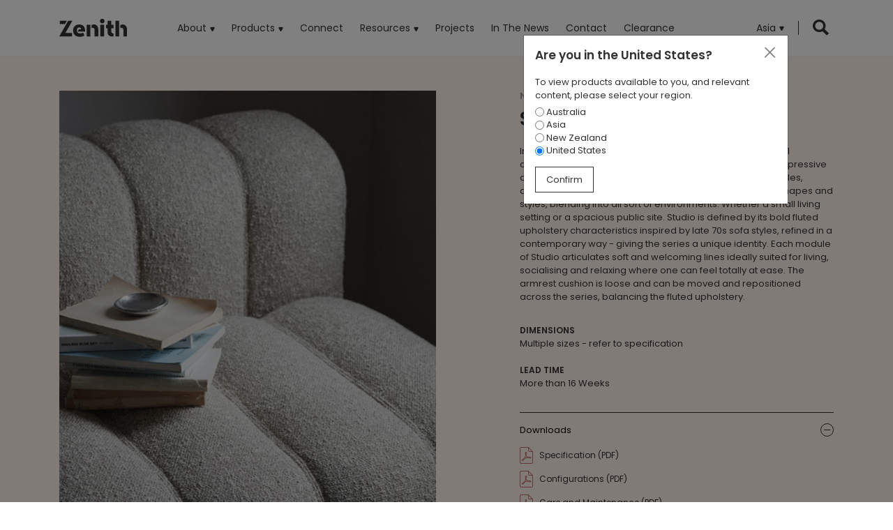

--- FILE ---
content_type: text/html; charset=utf-8
request_url: http://www.zenithinteriors.com/asia/products/studio-modular-sofa/
body_size: 17895
content:

<!doctype html>
<html lang="en">
<head>
    <meta charset="utf-8">
    <meta name="description" content="">
    <meta name="viewport" content="width=device-width, initial-scale=1">
    <!--[if IE]><meta http-equiv='X-UA-Compatible' content='IE=edge,chrome=1'><![endif]-->
        <title>STUDIO modular sofa</title>
    <meta name="title" content="STUDIO modular sofa" />
    <meta name="description" content="" />
    <meta name="keywords" content="" />
        <link rel="shortcut icon" href="/media/yfyfvw0r/favicon.png?width=32&height=32" type="image/png" />
        <link rel="apple-touch-icon" sizes="57x57" href="/media/yfyfvw0r/favicon.png?width=57&height=57">
        <link rel="apple-touch-icon" sizes="60x60" href="/media/yfyfvw0r/favicon.png?width=60&height=60">
        <link rel="apple-touch-icon" sizes="72x72" href="/media/yfyfvw0r/favicon.png?width=72&height=72">
        <link rel="apple-touch-icon" sizes="76x76" href="/media/yfyfvw0r/favicon.png?width=76&height=76">
        <link rel="apple-touch-icon" sizes="114x114" href="/media/yfyfvw0r/favicon.png?width=114&height=114">
        <link rel="apple-touch-icon" sizes="120x120" href="/media/yfyfvw0r/favicon.png?width=120&height=120">
        <link rel="apple-touch-icon" sizes="144x144" href="/media/yfyfvw0r/favicon.png?width=144&height=144">
        <link rel="apple-touch-icon" sizes="152x152" href="/media/yfyfvw0r/favicon.png?width=152&height=152">
        <link rel="apple-touch-icon" sizes="180x180" href="/media/yfyfvw0r/favicon.png?width=180&height=180">
        <link rel="icon" type="image/png" href="/media/yfyfvw0r/favicon.png?width=16&height=16" sizes="16x16">
        <link rel="icon" type="image/png" href="/media/yfyfvw0r/favicon.png?width=32&height=32" sizes="32x32">
        <link rel="icon" type="image/png" href="/media/yfyfvw0r/favicon.png?width=96&height=96" sizes="96x96">
        <link rel="icon" type="image/png" href="/media/yfyfvw0r/favicon.png?width=192&height=192" sizes="192x192">
        <meta name="msapplication-square70x70logo" content="/media/yfyfvw0r/favicon.png?width=70&height=70" />
        <meta name="msapplication-square150x150logo" content="/media/yfyfvw0r/favicon.png?width=150&height=150" />
        <meta name="msapplication-square310x310logo" content="/media/yfyfvw0r/favicon.png?width=310&height=310" />



    <script type="text/javascript">
        var mapInitMethods = [];
        var $recaptchaActionName = 'ProductPage';
    </script>
    
    <!--Donut#[base64]#-->
<link href="/Content/dist/css/app.css?v=1305251613" type="text/css" rel="stylesheet"/><!--EndDonut-->
    

    <script>
   (function(b,o,i,l,e,r){b.GoogleAnalyticsObject=l;b[l]||(b[l]=
   function(){(b[l].q=b[l].q||[]).push(arguments)});b[l].l=+new Date;
   e=o.createElement(i);r=o.getElementsByTagName(i)[0];
   e.src='https://www.google-analytics.com/analytics.js';
   r.parentNode.insertBefore(e,r)}(window,document,'script','ga'));
   ga('create','UA-9000655-1');ga('send','pageview');
   </script>
   <script async="" src="https://www.googletagmanager.com/gtag/js?id=AW-869700290"></script>
   <script> window.dataLayer = window.dataLayer || []; function gtag(){dataLayer.push(arguments);} gtag('js', new Date()); gtag('config', 'AW-869700290'); </script>
   <script>
   !function(f,b,e,v,n,t,s){if(f.fbq)return;n=f.fbq=function(){n.callMethod?
   n.callMethod.apply(n,arguments):n.queue.push(arguments)};if(!f._fbq)f._fbq=n;
   n.push=n;n.loaded=!0;n.version='2.0';n.queue=[];t=b.createElement(e);t.async=!0;
   t.src=v;s=b.getElementsByTagName(e)[0];s.parentNode.insertBefore(t,s)}(window,
   document,'script','https://connect.facebook.net/en_US/fbevents.js');
   fbq('init', '203957743378348');
   fbq('track', 'PageView');
   </script>
</head>
<body>
    
    <div id="page-content-wrapper">
        



<header class="header">
    <div class="header__inner">
        <div class="container">
            <nav class="header__navbar" aria-label="primary">
                <a class="header__logo" href="/asia/" title="Zenith">
                    <img src="/media/ju2fzmoi/logo.svg?upscale=false&amp;width=212" alt="Zenith" />
                </a>
                <button id="mobileNavOpen"
                        class="navbar__toggler"
                        type="button"
                        data-target="#navbarNav"
                        aria-controls="navbarNav"
                        aria-expanded="false"
                        aria-label="Toggle mobile navigation">
                    <span>&nbsp;</span>
                </button>
                <div id="navbarNav"
                     class="d-flex justify-content-end justify-content-lg-start align-items-center w-100">
                    <ul class="navbar__nav mr-auto">
                        <li class="d-block d-lg-none">
                            <button type="button"
                                    id="mobileNavClose"
                                    class="btn mobile__nav__close btn--text" title="Close">
                                <i class="icon icon-close-2"></i>
                            </button>
                        </li>
                            <li class="nav__item has-dropdown dropdown--fade-up">
                                <a href="#" class="nav__link link--hover-underline">About</a>
                                <ul class="nav__dropdown">
                                        <li class="nav__dropdown__item">
                                            <a href="/asia/about/about-us/" target="_self" class="nav__link">About Us</a>
                                        </li>
                                        <li class="nav__dropdown__item">
                                            <a href="/asia/about/locations/" target="_self" class="nav__link">Locations</a>
                                        </li>
                                        <li class="nav__dropdown__item">
                                            <a href="/asia/about/sustainability/" target="_self" class="nav__link">Sustainability</a>
                                        </li>
                                </ul>
                            </li>
    <li class="nav__item has-dropdown dropdown--fade-up dropdown--mega">
        <a href="#" class="nav__link link--hover-underline">
            Products
            <span class="sr-only">(current)</span>
        </a>
        <div class="nav__dropdown nav__dropdown--mega">
            <div class="container">
                <div class="row d-block d-lg-none">
                    <a href="javascript:void(0);"
                       class="nav__dropdown__back"
                       role="button"
                       title="Back">
                        Products
                    </a>
                </div>
                <div class="row">
                            <div class="col-6 col-lg-2">
            <div class="mega__group">
                <h4 class="mega__group__title">
                    <a href="/asia/collections/" target="_self">Collections</a>
                </h4>
                <ul class="mega__group__items">
                        <li class="nav__dropdown__item">
                            <a href="/asia/collections/newly-released/" target="_self"
                               class="nav__link">Newly Released</a>
                        </li>
                        <li class="nav__dropdown__item">
                            <a href="/asia/collections/sustainable/" target="_self"
                               class="nav__link">Sustainable</a>
                        </li>
                        <li class="nav__dropdown__item">
                            <a href="/asia/collections/locally-made/" target="_self"
                               class="nav__link">Locally Made</a>
                        </li>
                        <li class="nav__dropdown__item">
                            <a href="/asia/collections/sol-edt/" target="_self"
                               class="nav__link">SOL - EDT</a>
                        </li>
                        <li class="nav__dropdown__item">
                            <a href="/asia/collections/future-proof/" target="_self"
                               class="nav__link">Future Proof</a>
                        </li>
                        <li class="nav__dropdown__item">
                            <a href="/asia/collections/denn/" target="_self"
                               class="nav__link">Denn</a>
                        </li>
                        <li class="nav__dropdown__item">
                            <a href="/asia/collections/terrazzo/" target="_self"
                               class="nav__link">Terrazzo</a>
                        </li>
                        <li class="nav__dropdown__item">
                            <a href="/asia/collections/levee/" target="_self"
                               class="nav__link">Levee</a>
                        </li>
                        <li class="nav__dropdown__item">
                            <a href="/asia/collections/alter/" target="_self"
                               class="nav__link">Alter</a>
                        </li>
                                            <li class="nav__dropdown__item">
                            <a href="/asia/collections/" target="_self"
                               class="nav__link font-weight-bold">View All</a>
                        </li>
                </ul>
            </div>            
        </div>

                            <div class="col-6 col-lg-2">
            <div class="mega__group">
                <h4 class="mega__group__title">
                    <a href="/asia/sector/" target="_self">Sector</a>
                </h4>
                <ul class="mega__group__items">
                        <li class="nav__dropdown__item">
                            <a href="/asia/sector/workplace/" target="_self"
                               class="nav__link">Workplace</a>
                        </li>
                        <li class="nav__dropdown__item">
                            <a href="/asia/sector/education/" target="_self"
                               class="nav__link">Education</a>
                        </li>
                        <li class="nav__dropdown__item">
                            <a href="/asia/sector/hospitality/" target="_self"
                               class="nav__link">Hospitality</a>
                        </li>
                        <li class="nav__dropdown__item">
                            <a href="/asia/sector/third-spaces/" target="_self"
                               class="nav__link">Third Spaces</a>
                        </li>
                        <li class="nav__dropdown__item">
                            <a href="/asia/sector/living-spaces/" target="_self"
                               class="nav__link">Living Spaces</a>
                        </li>
                                    </ul>
            </div>            
        </div>

                            <div class="col-6 col-lg-2">
            <div class="mega__group">
                <h4 class="mega__group__title">
                    <a href="/asia/brand/" target="_self">Brand</a>
                </h4>
                <ul class="mega__group__items">
                        <li class="nav__dropdown__item">
                            <a href="/asia/brand/zenith/" target="_self"
                               class="nav__link">Zenith</a>
                        </li>
                        <li class="nav__dropdown__item">
                            <a href="/asia/brand/formway/" target="_self"
                               class="nav__link">Formway</a>
                        </li>
                        <li class="nav__dropdown__item">
                            <a href="/asia/brand/schamburg-alvisse/" target="_self"
                               class="nav__link">Schamburg &amp; Alvisse</a>
                        </li>
                        <li class="nav__dropdown__item">
                            <a href="/asia/brand/norr11/" target="_self"
                               class="nav__link">Norr11</a>
                        </li>
                        <li class="nav__dropdown__item">
                            <a href="/asia/brand/lapalma/" target="_self"
                               class="nav__link">Lapalma</a>
                        </li>
                        <li class="nav__dropdown__item">
                            <a href="/asia/brand/impact-acoustic/" target="_self"
                               class="nav__link">Impact Acoustic</a>
                        </li>
                        <li class="nav__dropdown__item">
                            <a href="/asia/brand/keith-melbourne/" target="_self"
                               class="nav__link">Keith Melbourne</a>
                        </li>
                        <li class="nav__dropdown__item">
                            <a href="/asia/brand/yellow-diva/" target="_self"
                               class="nav__link">Yellow Diva</a>
                        </li>
                        <li class="nav__dropdown__item">
                            <a href="/asia/brand/axona-aichi/" target="_self"
                               class="nav__link">Axona Aichi</a>
                        </li>
                                            <li class="nav__dropdown__item">
                            <a href="/asia/brand/" target="_self"
                               class="nav__link font-weight-bold">View All</a>
                        </li>
                </ul>
            </div>            
        </div>

                            <div class="col-6 col-lg-2">
            <div class="mega__group">
                <h4 class="mega__group__title">
                    <a href="/asia/type/" target="_self">Type</a>
                </h4>
                <ul class="mega__group__items">
                        <li class="nav__dropdown__item">
                            <a href="/asia/type/workstations/" target="_self"
                               class="nav__link">Workstations</a>
                        </li>
                        <li class="nav__dropdown__item">
                            <a href="/asia/type/seating/" target="_self"
                               class="nav__link">Seating</a>
                        </li>
                        <li class="nav__dropdown__item">
                            <a href="/asia/type/lounging/" target="_self"
                               class="nav__link">Lounging</a>
                        </li>
                        <li class="nav__dropdown__item">
                            <a href="/asia/type/tables/" target="_self"
                               class="nav__link">Tables</a>
                        </li>
                        <li class="nav__dropdown__item">
                            <a href="/asia/type/accessories/" target="_self"
                               class="nav__link">Accessories</a>
                        </li>
                        <li class="nav__dropdown__item">
                            <a href="/asia/type/spaces/" target="_self"
                               class="nav__link">Spaces</a>
                        </li>
                        <li class="nav__dropdown__item">
                            <a href="/asia/type/storage/" target="_self"
                               class="nav__link">Storage</a>
                        </li>
                        <li class="nav__dropdown__item">
                            <a href="/asia/type/outdoor/" target="_self"
                               class="nav__link">Outdoor</a>
                        </li>
                        <li class="nav__dropdown__item">
                            <a href="/asia/type/technology/" target="_self"
                               class="nav__link">Technology</a>
                        </li>
                                    </ul>
            </div>            
        </div>

                            <div class="col-6 col-lg-2">
            <div class="mega__group">
                <h4 class="mega__group__title">
                    <a href="javascript:;" target="_self">Lead Times</a>
                </h4>
                <ul class="mega__group__items">
                        <li class="nav__dropdown__item">
                            <a href="/asia/lead-times/2-4-weeks/" target="_self"
                               class="nav__link">2-4 weeks</a>
                        </li>
                        <li class="nav__dropdown__item">
                            <a href="/asia/lead-times/4-6-weeks/" target="_self"
                               class="nav__link">4-6 weeks</a>
                        </li>
                        <li class="nav__dropdown__item">
                            <a href="/asia/lead-times/6-8-weeks/" target="_self"
                               class="nav__link">6-8 weeks</a>
                        </li>
                        <li class="nav__dropdown__item">
                            <a href="/asia/lead-times/6-10-weeks/" target="_self"
                               class="nav__link">6 -10 weeks</a>
                        </li>
                        <li class="nav__dropdown__item">
                            <a href="/asia/lead-times/8-10-weeks/" target="_self"
                               class="nav__link">8-10 weeks</a>
                        </li>
                        <li class="nav__dropdown__item">
                            <a href="/asia/lead-times/10-12-weeks/" target="_self"
                               class="nav__link">10-12 weeks</a>
                        </li>
                        <li class="nav__dropdown__item">
                            <a href="/asia/lead-times/12-14-weeks/" target="_self"
                               class="nav__link">12-14 weeks</a>
                        </li>
                        <li class="nav__dropdown__item">
                            <a href="/asia/lead-times/14-16-weeks/" target="_self"
                               class="nav__link">14-16 weeks</a>
                        </li>
                        <li class="nav__dropdown__item">
                            <a href="/asia/lead-times/more-than-16-weeks/" target="_self"
                               class="nav__link">More than 16 Weeks</a>
                        </li>
                                    </ul>
            </div>            
        </div>

                    
                </div>
            </div>
        </div>
    </li>
        <li class="nav__item">
            <a href="/asia/connect/" target="_self" class="nav__link link--hover-underline">Connect</a>
        </li>
                            <li class="nav__item has-dropdown dropdown--fade-up">
                                <a href="#" class="nav__link link--hover-underline">Resources</a>
                                <ul class="nav__dropdown">
                                        <li class="nav__dropdown__item">
                                            <a href="/asia/resources/downloads/" target="_self" class="nav__link">Downloads</a>
                                        </li>
                                </ul>
                            </li>
        <li class="nav__item">
            <a href="/asia/resources/projects/" target="_self" class="nav__link link--hover-underline">Projects</a>
        </li>
        <li class="nav__item">
            <a href="/asia/in-the-news/" target="_self" class="nav__link link--hover-underline">In The News</a>
        </li>
        <li class="nav__item">
            <a href="/asia/about/locations#contact" target="_self" class="nav__link link--hover-underline">Contact</a>
        </li>
        <li class="nav__item">
            <a href="/asia/clearance/" target="_self" class="nav__link link--hover-underline">Clearance</a>
        </li>
                        <li class="nav__item nav__item--mobile-only has-dropdown d-block d-lg-none">                            
                            <a href="#" class="nav__link" ><span class="CurrentRegion">Asia</span></a>
                            <ul class="nav__dropdown navbar__language_mobile">

                                    <li class="nav__dropdown__item ">
                                        <a href="/products/studio-modular-sofa/" class="nav__link" onclick="changeLocation('en-AU', this)">Australia</a>
                                    </li>
                                    <li class="nav__dropdown__item font-weight-bold">
                                        <a href="/asia/products/studio-modular-sofa/" class="nav__link" onclick="changeLocation('en-HK', this)">Asia</a>
                                    </li>
                                    <li class="nav__dropdown__item ">
                                        <a href="/nz/products/studio-modular-sofa/" class="nav__link" onclick="changeLocation('en-NZ', this)">New Zealand</a>
                                    </li>
                                    <li class="nav__dropdown__item ">
                                        <a href="#" class="nav__link" onclick="changeLocation('en-US', this)">United States</a>
                                    </li>
                            </ul>
                        </li>
                        <li class="nav__mobile__social">
                            <ul class="d-flex align-items-center">
                                    <li class="mobile__social__item">
                                        <a href="https://www.facebook.com/pages/Zenith-Interiors/168762449982705" class="mobile__social__link" target="_blank">
                                            <i class="icon icon-facebook"></i>
                                        </a>
                                    </li>
                                    <li class="mobile__social__item">
                                        <a href="https://instagram.com/zenithinteriors_/" class="mobile__social__link" target="_blank">
                                            <i class="icon icon-instagram"></i>
                                        </a>
                                    </li>
                                    <li class="mobile__social__item">
                                        <a href="http://www.linkedin.com/company/548730" class="mobile__social__link" target="_blank">
                                            <i class="icon icon-linkedin"></i>
                                        </a>
                                    </li>
                                    <li class="mobile__social__item">
                                        <a href="https://mp.weixin.qq.com/s/dQklYdSoemlIoUMtCA4ibQ" class="mobile__social__link" target="_blank">
                                            <i class="icon icon-wechat"></i>
                                        </a>
                                    </li>
                            </ul>
                        </li>
                    </ul>
                    <div class="navbar__control">
                        <div class="navbar__language d-none d-lg-block">
                            <div class="nav__item has-dropdown dropdown--fade-up">
                                <a href="javascript:void(0);"
                                   role="button"
                                   class="language__toggler test nav__link link--hover-underline btn--text">
                                    <span class="CurrentRegion">Asia</span>
                                </a>
                                <ul class="nav__dropdown">
                                        <li class="nav__dropdown__item">
                                            <a href="/products/studio-modular-sofa/" class="nav__link " onclick="changeLocation('en-AU')">Australia</a>
                                        </li>
                                        <li class="nav__dropdown__item">
                                            <a href="/asia/products/studio-modular-sofa/" class="nav__link font-weight-bold" onclick="changeLocation('en-HK')">Asia</a>
                                        </li>
                                        <li class="nav__dropdown__item">
                                            <a href="/nz/products/studio-modular-sofa/" class="nav__link " onclick="changeLocation('en-NZ')">New Zealand</a>
                                        </li>
                                        <li class="nav__dropdown__item">
                                            <a href="#" class="nav__link " onclick="changeLocation('en-US')">United States</a>
                                        </li>
                                </ul>
                            </div>
                        </div>                        
                        <ul class="navbar__commerce">
                            <li class="nav__item">
                                <a href="javascript:;"
                                   role="button"
                                   id="headerSearchOpen"
                                   class="nav__icon btn--text"
                                   title="Search"
                                   data-target="#headerSearch">
                                    <i class="icon icon-search"></i>
                                </a>
                                <div id="headerSearch" class="header__search">
                                    <form method="GET"
                                          class="header__search__form"
                                          action="/asia/search/">
                                        <input type="text" name="q"
                                               value=""
                                               placeholder="Type to search"
                                               required maxlength="128" />
                                        <button type="submit" title="Search"
                                                class="header__search__submit btn--text">
                                            <i class="icon icon-search"></i>
                                        </button>
                                    </form>
                                    <button type="button"
                                            id="headerSearchClose"
                                            class="header__search__close btn--round" title="Close">
                                        <i class="icon icon-close-2"></i>
                                    </button>
                                </div>
                            </li>
                            
                        </ul>                        
                    </div>
                </div>
            </nav>
        </div>
    </div>
</header>


<main>
    
    

<section class="single-product-detail">
    <div class="container">
        <div class="row">
            <div class="col-md-6">
                <div class="product__gallery lightbox__gallery">
                    <div class="gallery__slider">
                        <div class="gallery__slider__slides slownet-slick">
                                <div class="gallery__slider__slide">
                                    <a href="/media/iwldwjgq/studio_sahco_zero12_norr11_mortenbentzon_36155.jpg" class="gallery__slider__slide__image gallery__item" title="">
                                        <img class="image-cover" src="/media/iwldwjgq/studio_sahco_zero12_norr11_mortenbentzon_36155.jpg?anchor=center&amp;mode=crop&amp;width=720&amp;height=1002&amp;rnd=132917231170470000" alt="Studio Sahco Zero12 Norr11 Mortenbentzon 36155">
                                    </a>
                                </div>
                                <div class="gallery__slider__slide">
                                    <a href="/media/qypi1txn/220203_norr11_36237.jpg" class="gallery__slider__slide__image gallery__item" title="">
                                        <img class="image-cover" src="/media/qypi1txn/220203_norr11_36237.jpg?anchor=center&amp;mode=crop&amp;width=720&amp;height=1002&amp;rnd=132917231173430000" alt="220203 Norr11 36237">
                                    </a>
                                </div>
                                <div class="gallery__slider__slide">
                                    <a href="/media/05nfi2tv/studio_sahco_zero12_gearchalk_norr11_mortenbentzon_36166.jpg" class="gallery__slider__slide__image gallery__item" title="">
                                        <img class="image-cover" src="/media/05nfi2tv/studio_sahco_zero12_gearchalk_norr11_mortenbentzon_36166.jpg?anchor=center&amp;mode=crop&amp;width=720&amp;height=1002&amp;rnd=132917231175930000" alt="Studio Sahco Zero12 Gearchalk Norr11 Mortenbentzon 36166">
                                    </a>
                                </div>
                                <div class="gallery__slider__slide">
                                    <a href="/media/rugjeijy/studio_sahco_zero12_norr11_mortenbentzon_36142.jpg" class="gallery__slider__slide__image gallery__item" title="">
                                        <img class="image-cover" src="/media/rugjeijy/studio_sahco_zero12_norr11_mortenbentzon_36142.jpg?anchor=center&amp;mode=crop&amp;width=720&amp;height=1002&amp;rnd=132917231193770000" alt="Studio Sahco Zero12 Norr11 Mortenbentzon 36142">
                                    </a>
                                </div>
                                <div class="gallery__slider__slide">
                                    <a href="/media/ccappzfp/studio_sahco_zero12_gearearth_clochebrushedaluminium_norr11_mortenbentzon_36196_2.jpg" class="gallery__slider__slide__image gallery__item" title="">
                                        <img class="image-cover" src="/media/ccappzfp/studio_sahco_zero12_gearearth_clochebrushedaluminium_norr11_mortenbentzon_36196_2.jpg?anchor=center&amp;mode=crop&amp;width=720&amp;height=1002&amp;rnd=132917231185870000" alt="Studio Sahco Zero12 Gearearth Clochebrushedaluminium Norr11 Mortenbentzon 36196 2">
                                    </a>
                                </div>
                                <div class="gallery__slider__slide">
                                    <a href="/media/hgfgnntq/norr11-west-timber-court-studio-pouf-and-bench-5.jpg" class="gallery__slider__slide__image gallery__item" title="">
                                        <img class="image-cover" src="/media/hgfgnntq/norr11-west-timber-court-studio-pouf-and-bench-5.jpg?anchor=center&amp;mode=crop&amp;width=720&amp;height=1002&amp;rnd=133238667576530000" alt="NORR11 West Timber Court Studio Pouf And Bench 5">
                                    </a>
                                </div>
                                <div class="gallery__slider__slide">
                                    <a href="/media/wzsf5v0d/norr11-west-timber-court-studio-pouf-and-bench-6.jpg" class="gallery__slider__slide__image gallery__item" title="">
                                        <img class="image-cover" src="/media/wzsf5v0d/norr11-west-timber-court-studio-pouf-and-bench-6.jpg?anchor=center&amp;mode=crop&amp;width=720&amp;height=1002&amp;rnd=133238667666530000" alt="NORR11 West Timber Court Studio Pouf And Bench 6">
                                    </a>
                                </div>
                                <div class="gallery__slider__slide">
                                    <a href="/media/ecpbah55/norr11-west-timber-court-studio-pouf-and-bench-1.jpg" class="gallery__slider__slide__image gallery__item" title="">
                                        <img class="image-cover" src="/media/ecpbah55/norr11-west-timber-court-studio-pouf-and-bench-1.jpg?anchor=center&amp;mode=crop&amp;width=720&amp;height=1002&amp;rnd=133238667922900000" alt="NORR11 West Timber Court Studio Pouf And Bench 1">
                                    </a>
                                </div>
                                <div class="gallery__slider__slide">
                                    <a href="/media/qlclujst/mortenbentzon_230125_norr1159889.jpg" class="gallery__slider__slide__image gallery__item" title="">
                                        <img class="image-cover" src="/media/qlclujst/mortenbentzon_230125_norr1159889.jpg?anchor=center&amp;mode=crop&amp;width=720&amp;height=1002&amp;rnd=133238667673070000" alt="Mortenbentzon 230125 NORR1159889">
                                    </a>
                                </div>
                                <div class="gallery__slider__slide">
                                    <a href="/media/aqcoy1px/mortenbentzon_230125_norr1159922-1-1.jpg" class="gallery__slider__slide__image gallery__item" title="">
                                        <img class="image-cover" src="/media/aqcoy1px/mortenbentzon_230125_norr1159922-1-1.jpg?anchor=center&amp;mode=crop&amp;width=720&amp;height=1002&amp;rnd=133238667755870000" alt="Mortenbentzon 230125 NORR1159922 1 1">
                                    </a>
                                </div>
                                <div class="gallery__slider__slide">
                                    <a href="/media/svmdgckw/mortenbentzon_230125_norr1159935.jpg" class="gallery__slider__slide__image gallery__item" title="">
                                        <img class="image-cover" src="/media/svmdgckw/mortenbentzon_230125_norr1159935.jpg?anchor=center&amp;mode=crop&amp;width=720&amp;height=1002&amp;rnd=133238667842770000" alt="Mortenbentzon 230125 NORR1159935">
                                    </a>
                                </div>
                                <div class="gallery__slider__slide">
                                    <a href="/media/uyxfeuzv/mortenbentzon_230125_norr1159938.jpg" class="gallery__slider__slide__image gallery__item" title="">
                                        <img class="image-cover" src="/media/uyxfeuzv/mortenbentzon_230125_norr1159938.jpg?anchor=center&amp;mode=crop&amp;width=720&amp;height=1002&amp;rnd=133238667899930000" alt="Mortenbentzon 230125 NORR1159938">
                                    </a>
                                </div>
                                <div class="gallery__slider__slide">
                                    <a href="/media/qpoazjod/norr11_studio-bench-spectrum-mineral_front.jpg" class="gallery__slider__slide__image gallery__item" title="">
                                        <img class="image-cover" src="/media/qpoazjod/norr11_studio-bench-spectrum-mineral_front.jpg?anchor=center&amp;mode=crop&amp;width=720&amp;height=1002&amp;rnd=133238668422000000" alt="NORR11 STUDIO BENCH SPECTRUM MINERAL Front">
                                    </a>
                                </div>
                                <div class="gallery__slider__slide">
                                    <a href="/media/lsnnowho/norr11_studio-bench-spectrum-mineral-side.jpg" class="gallery__slider__slide__image gallery__item" title="">
                                        <img class="image-cover" src="/media/lsnnowho/norr11_studio-bench-spectrum-mineral-side.jpg?anchor=center&amp;mode=crop&amp;width=720&amp;height=1002&amp;rnd=133238668426500000" alt="NORR11 STUDIO BENCH SPECTRUM MINERAL Side">
                                    </a>
                                </div>
                                <div class="gallery__slider__slide">
                                    <a href="/media/v11p0fnf/norr11_studio-pouf-spectrum-mineral_side.jpg" class="gallery__slider__slide__image gallery__item" title="">
                                        <img class="image-cover" src="/media/v11p0fnf/norr11_studio-pouf-spectrum-mineral_side.jpg?anchor=center&amp;mode=crop&amp;width=720&amp;height=1002&amp;rnd=133238668431670000" alt="NORR11 STUDIO POUF SPECTRUM MINERAL Side">
                                    </a>
                                </div>
                                <div class="gallery__slider__slide">
                                    <a href="/media/4rnlh1gn/norr11_studio-bench-barnum-boucle-col-1_front.jpg" class="gallery__slider__slide__image gallery__item" title="">
                                        <img class="image-cover" src="/media/4rnlh1gn/norr11_studio-bench-barnum-boucle-col-1_front.jpg?anchor=center&amp;mode=crop&amp;width=720&amp;height=1002&amp;rnd=133238668435530000" alt="NORR11 STUDIO BENCH BARNUM BOUCLE COL 1 Front">
                                    </a>
                                </div>
                                <div class="gallery__slider__slide">
                                    <a href="/media/xwgecizt/norr11_studio-bench-barnum-boucle-col-1_side.jpg" class="gallery__slider__slide__image gallery__item" title="">
                                        <img class="image-cover" src="/media/xwgecizt/norr11_studio-bench-barnum-boucle-col-1_side.jpg?anchor=center&amp;mode=crop&amp;width=720&amp;height=1002&amp;rnd=133238668440270000" alt="NORR11 STUDIO BENCH BARNUM BOUCLE COL 1 Side">
                                    </a>
                                </div>
                                                            <div class="gallery__slider__slide">
                                    <a href="/media/nsofueiv/thumbnail33.jpg" class="gallery__slider__slide__image gallery__item" title="">
                                        <img class="image-cover" src="/media/nsofueiv/thumbnail33.jpg?anchor=center&amp;mode=crop&amp;width=720&amp;height=1002&amp;rnd=133232686404130000" alt="Thumbnail33">
                                    </a>
                                </div>
                                                            <div class="gallery__slider__slide">
                                    <a href="/media/302njxrp/hover.jpg" class="gallery__slider__slide__image gallery__item" title="">
                                        <img class="image-cover" src="/media/302njxrp/hover.jpg?anchor=center&amp;mode=crop&amp;width=720&amp;height=1002&amp;rnd=132917230745300000" alt="Hover">
                                    </a>
                                </div>
                        </div>
                        <div class="gallery__slider__nav d-flex d-md-none">
                            <button type="button" class="gallery__slider__prev btn--text">
                                <i class="icon icon-arrow-left"></i>
                            </button>
                            <button type="button" class="gallery__slider__next btn--text">
                                <i class="icon icon-arrow-right"></i>
                            </button>
                        </div>           
                    </div>                    
                    <div class="gallery__thumb d-none d-md-block">
                        <div class="gallery__thumb__slides slownet-slick">                            
                                <div class="gallery__thumb__slide">
                                    <div class="gallery__thumb__slide__image">
                                        <img class="image-cover" src="/media/iwldwjgq/studio_sahco_zero12_norr11_mortenbentzon_36155.jpg?anchor=center&amp;mode=crop&amp;width=80&amp;height=120&amp;rnd=132917231170470000" alt="Studio Sahco Zero12 Norr11 Mortenbentzon 36155">
                                    </div>
                                </div>
                                <div class="gallery__thumb__slide">
                                    <div class="gallery__thumb__slide__image">
                                        <img class="image-cover" src="/media/qypi1txn/220203_norr11_36237.jpg?anchor=center&amp;mode=crop&amp;width=80&amp;height=120&amp;rnd=132917231173430000" alt="220203 Norr11 36237">
                                    </div>
                                </div>
                                <div class="gallery__thumb__slide">
                                    <div class="gallery__thumb__slide__image">
                                        <img class="image-cover" src="/media/05nfi2tv/studio_sahco_zero12_gearchalk_norr11_mortenbentzon_36166.jpg?anchor=center&amp;mode=crop&amp;width=80&amp;height=120&amp;rnd=132917231175930000" alt="Studio Sahco Zero12 Gearchalk Norr11 Mortenbentzon 36166">
                                    </div>
                                </div>
                                <div class="gallery__thumb__slide">
                                    <div class="gallery__thumb__slide__image">
                                        <img class="image-cover" src="/media/rugjeijy/studio_sahco_zero12_norr11_mortenbentzon_36142.jpg?anchor=center&amp;mode=crop&amp;width=80&amp;height=120&amp;rnd=132917231193770000" alt="Studio Sahco Zero12 Norr11 Mortenbentzon 36142">
                                    </div>
                                </div>
                                <div class="gallery__thumb__slide">
                                    <div class="gallery__thumb__slide__image">
                                        <img class="image-cover" src="/media/ccappzfp/studio_sahco_zero12_gearearth_clochebrushedaluminium_norr11_mortenbentzon_36196_2.jpg?anchor=center&amp;mode=crop&amp;width=80&amp;height=120&amp;rnd=132917231185870000" alt="Studio Sahco Zero12 Gearearth Clochebrushedaluminium Norr11 Mortenbentzon 36196 2">
                                    </div>
                                </div>
                                <div class="gallery__thumb__slide">
                                    <div class="gallery__thumb__slide__image">
                                        <img class="image-cover" src="/media/hgfgnntq/norr11-west-timber-court-studio-pouf-and-bench-5.jpg?anchor=center&amp;mode=crop&amp;width=80&amp;height=120&amp;rnd=133238667576530000" alt="NORR11 West Timber Court Studio Pouf And Bench 5">
                                    </div>
                                </div>
                                <div class="gallery__thumb__slide">
                                    <div class="gallery__thumb__slide__image">
                                        <img class="image-cover" src="/media/wzsf5v0d/norr11-west-timber-court-studio-pouf-and-bench-6.jpg?anchor=center&amp;mode=crop&amp;width=80&amp;height=120&amp;rnd=133238667666530000" alt="NORR11 West Timber Court Studio Pouf And Bench 6">
                                    </div>
                                </div>
                                <div class="gallery__thumb__slide">
                                    <div class="gallery__thumb__slide__image">
                                        <img class="image-cover" src="/media/ecpbah55/norr11-west-timber-court-studio-pouf-and-bench-1.jpg?anchor=center&amp;mode=crop&amp;width=80&amp;height=120&amp;rnd=133238667922900000" alt="NORR11 West Timber Court Studio Pouf And Bench 1">
                                    </div>
                                </div>
                                <div class="gallery__thumb__slide">
                                    <div class="gallery__thumb__slide__image">
                                        <img class="image-cover" src="/media/qlclujst/mortenbentzon_230125_norr1159889.jpg?anchor=center&amp;mode=crop&amp;width=80&amp;height=120&amp;rnd=133238667673070000" alt="Mortenbentzon 230125 NORR1159889">
                                    </div>
                                </div>
                                <div class="gallery__thumb__slide">
                                    <div class="gallery__thumb__slide__image">
                                        <img class="image-cover" src="/media/aqcoy1px/mortenbentzon_230125_norr1159922-1-1.jpg?anchor=center&amp;mode=crop&amp;width=80&amp;height=120&amp;rnd=133238667755870000" alt="Mortenbentzon 230125 NORR1159922 1 1">
                                    </div>
                                </div>
                                <div class="gallery__thumb__slide">
                                    <div class="gallery__thumb__slide__image">
                                        <img class="image-cover" src="/media/svmdgckw/mortenbentzon_230125_norr1159935.jpg?anchor=center&amp;mode=crop&amp;width=80&amp;height=120&amp;rnd=133238667842770000" alt="Mortenbentzon 230125 NORR1159935">
                                    </div>
                                </div>
                                <div class="gallery__thumb__slide">
                                    <div class="gallery__thumb__slide__image">
                                        <img class="image-cover" src="/media/uyxfeuzv/mortenbentzon_230125_norr1159938.jpg?anchor=center&amp;mode=crop&amp;width=80&amp;height=120&amp;rnd=133238667899930000" alt="Mortenbentzon 230125 NORR1159938">
                                    </div>
                                </div>
                                <div class="gallery__thumb__slide">
                                    <div class="gallery__thumb__slide__image">
                                        <img class="image-cover" src="/media/qpoazjod/norr11_studio-bench-spectrum-mineral_front.jpg?anchor=center&amp;mode=crop&amp;width=80&amp;height=120&amp;rnd=133238668422000000" alt="NORR11 STUDIO BENCH SPECTRUM MINERAL Front">
                                    </div>
                                </div>
                                <div class="gallery__thumb__slide">
                                    <div class="gallery__thumb__slide__image">
                                        <img class="image-cover" src="/media/lsnnowho/norr11_studio-bench-spectrum-mineral-side.jpg?anchor=center&amp;mode=crop&amp;width=80&amp;height=120&amp;rnd=133238668426500000" alt="NORR11 STUDIO BENCH SPECTRUM MINERAL Side">
                                    </div>
                                </div>
                                <div class="gallery__thumb__slide">
                                    <div class="gallery__thumb__slide__image">
                                        <img class="image-cover" src="/media/v11p0fnf/norr11_studio-pouf-spectrum-mineral_side.jpg?anchor=center&amp;mode=crop&amp;width=80&amp;height=120&amp;rnd=133238668431670000" alt="NORR11 STUDIO POUF SPECTRUM MINERAL Side">
                                    </div>
                                </div>
                                <div class="gallery__thumb__slide">
                                    <div class="gallery__thumb__slide__image">
                                        <img class="image-cover" src="/media/4rnlh1gn/norr11_studio-bench-barnum-boucle-col-1_front.jpg?anchor=center&amp;mode=crop&amp;width=80&amp;height=120&amp;rnd=133238668435530000" alt="NORR11 STUDIO BENCH BARNUM BOUCLE COL 1 Front">
                                    </div>
                                </div>
                                <div class="gallery__thumb__slide">
                                    <div class="gallery__thumb__slide__image">
                                        <img class="image-cover" src="/media/xwgecizt/norr11_studio-bench-barnum-boucle-col-1_side.jpg?anchor=center&amp;mode=crop&amp;width=80&amp;height=120&amp;rnd=133238668440270000" alt="NORR11 STUDIO BENCH BARNUM BOUCLE COL 1 Side">
                                    </div>
                                </div>
                                                            <div class="gallery__thumb__slide">
                                    <div class="gallery__thumb__slide__image">
                                        <img class="image-cover" src="/media/nsofueiv/thumbnail33.jpg?anchor=center&amp;mode=crop&amp;width=80&amp;height=120&amp;rnd=133232686404130000" alt="Thumbnail33">
                                    </div>
                                </div>
                                                            <div class="gallery__thumb__slide">
                                    <div class="gallery__thumb__slide__image">
                                        <img class="image-cover" src="/media/302njxrp/hover.jpg?anchor=center&amp;mode=crop&amp;width=80&amp;height=120&amp;rnd=132917230745300000" alt="Hover">
                                    </div>
                                </div>
                        </div>
                        <div class="gallery__slider__nav d-none d-md-flex">
                            <button type="button" class="gallery__slider__prev btn--text">
                                <i class="icon icon-arrow-left"></i>
                            </button>
                            <button type="button" class="gallery__slider__next btn--text">
                                <i class="icon icon-arrow-right"></i>
                            </button>
                        </div>
                    </div>                    
                </div>                
            </div>
            <div class="col-md-6">
                <div class="product__content">
                    <h5 class="subtitle product__brand">Norr11</h5>
                    <h1 class="product__name">STUDIO modular sofa</h1>
                    <div class="product__description">
                        Introducing Studio, the newest sofa landscape in the NORR11 collection - a tribute to the timeless era of the 70s and its expressive aesthetics. Featuring a versatile yet simple system of modules, appearing in limitless options to form numerous settings, shapes and styles, blending into all sort of environments. Whether a small living setting or a spacious public site.

Studio is defined by its bold fluted upholstery characteristics inspired by late 70s sofa styles, refined in a contemporary way - giving the series a unique identity. Each module of Studio articulates soft and welcoming lines ideally suited for living, socialising and relaxing where one can feel totally at ease. The armrest cushion is loose and can be moved and repositioned across the series, balancing the fluted upholstery.                    
                    </div>
                    <div class="product__attributes">
                        <div class="product__attribute">
                            <span class="product__attribute__name">Dimensions</span>
                            <div class="product__attribute__value">
                                Multiple sizes - refer to specification
                            </div>
                        </div>

                    <div class="product__attribute">
                        <span class="product__attribute__name">Lead Time</span>
                        <div class="product__attribute__value">
                            <span>More than 16 Weeks</span>
                        </div>
                    </div>
                        
                                            </div>
                    <!-- END .product__attributes -->
                    <div id="productMeta" class="product__meta accordion">
                        
                        
                        <!-- END .meta__item -->
                        <div class="meta__item card active">
                            <div class="card-header" id="productMetaDownloadsHeader">
                                <button class="card-header__button btn btn--text"
                                        data-toggle="collapse"
                                        data-target="#productMetaDownloadsContent"
                                        aria-expanded="false"
                                        aria-controls="productMetaDownloadsContent">
                                    <span class="meta__item__name mr-auto">Downloads</span>
                                    <span class="card-header__icon">icon</span>
                                </button>
                            </div>
                            <div id="productMetaDownloadsContent"
                                 class="collapse show"
                                 aria-labelledby="productMetaDownloadsHeader"
                                 data-parent="#productMeta">
                                <div class="card-body">
                                    <ul class="product__downloads">
                                        <li class="product__download download-file">
                                            <a href="/media/nfhn52lm/studio_sofa_specification_jan2026.pdf" target="_blank" data-no-instant>
                                                <i class="icon icon-pdf"></i>
                                                <span class="link--hover-underline link--hover-underline--light">
                                                    Specification (PDF)
                                                </span>
                                            </a>
                                        </li>
                                        <li class="product__download download-file">
                                            <a href="/media/4s0pgl3q/studio_sofa_configurations_nov2024.pdf" target="_blank" data-no-instant>
                                                <i class="icon icon-pdf"></i>
                                                <span class="link--hover-underline link--hover-underline--light">
                                                    Configurations (PDF)
                                                </span>
                                            </a>
                                        </li>
                                        <li class="product__download download-file">
                                            <a href="/media/vcwdl3lw/norr11_care_maintenance.pdf" target="_blank" data-no-instant>
                                                <i class="icon icon-pdf"></i>
                                                <span class="link--hover-underline link--hover-underline--light">
                                                    Care and Maintenance (PDF)
                                                </span>
                                            </a>
                                        </li>
                                        <li class="product__download download-file">
                                            <a href="/media/ponn2imx/norr11_finishes_specification_master_nov2024.pdf" target="_blank" data-no-instant>
                                                <i class="icon icon-pdf"></i>
                                                <span class="link--hover-underline link--hover-underline--light">
                                                    NORR11 Fabric and Leather Specification (PDF)
                                                </span>
                                            </a>
                                        </li>
                                        <li class="product__download download-file">
                                            <a href="/media/nqkksy2v/zenith-warranty_nov25.pdf" target="_blank" data-no-instant>
                                                <i class="icon icon-pdf"></i>
                                                <span class="link--hover-underline link--hover-underline--light">
                                                    Warranty (PDF)
                                                </span>
                                            </a>
                                        </li>
                                        <li class="product__download download-file">
                                            <a href="/media/khmbil4a/3d-dwg-studio.zip" target="_blank" data-no-instant>
                                                <i class="icon icon-file"></i>
                                                <span class="link--hover-underline link--hover-underline--light">
                                                    2DWG (ZIP)
                                                </span>
                                            </a>
                                        </li>
                                        <li class="product__download download-file">
                                            <a href="/media/cmrh1wm2/3d-dwg-studio.zip" target="_blank" data-no-instant>
                                                <i class="icon icon-file"></i>
                                                <span class="link--hover-underline link--hover-underline--light">
                                                    3D DWG (ZIP)
                                                </span>
                                            </a>
                                        </li>
                                    </ul>
                                </div>
                            </div>
                        </div>
                    </div>
                    <!-- END .product__meta -->
                </div>
                <!-- END .product__content -->
            </div>
        </div>
    </div>
</section>



<div class="product__extra bg-off-white workstation-brochure">
    <div class="container">
        <h4 class="d-block d-md-none">Customise Workstation</h4>
        <div id="productExtrada61ddab-5347-475a-91f8-d68cf7068726" class="accordion">
    <div class="extra__item card active">
        <div class="card-header" id="productExtraCtrlHeaderda61ddab-5347-475a-91f8-d68cf70687260">
            <button class="card-header__button btn btn--text" data-toggle="collapse" data-target="#productExtraCtrlContentda61ddab-5347-475a-91f8-d68cf70687260" aria-expanded="true" aria-controls="productExtraCtrlContentda61ddab-5347-475a-91f8-d68cf70687260">
                <span class="extra__item__name mr-auto">Video</span>
                <span class="card-header__icon">icon</span>
            </button>
        </div>
        <div id="productExtraCtrlContentda61ddab-5347-475a-91f8-d68cf70687260" class="collapse show" aria-labelledby="productExtraCtrlHeaderda61ddab-5347-475a-91f8-d68cf70687260" data-parent="#productExtrada61ddab-5347-475a-91f8-d68cf7068726">
            <div class="card-body">
                <div class="product__ctrl">
                    <div class="ctrl__item">
                        <div class="d-flex flex-column flex-md-row align-items-md-center">
                            <div class="row">
                                <div class="col-6 col-md-12">
                                </div>
                            </div>
                            <div class="ctrl__content">
                                <div class="d-flex flex-column flex-md-row justify-content-md-between align-items-md-center">
                                    <div class="ctrl__intro">
                                        <h6 class="extra__item__heading">Studio Sofa </h6>
                                        <div class="ctrl__description standard-content">
                                            
                                        </div>
                                    </div>
                                        <!-- END .ctrl__intro -->
                                        <div class="ctrl__video">
                                            <div id="ctrlVideoda61ddab-5347-475a-91f8-d68cf70687260" class="video-player video-player--small bg-overlay d-flex justify-content-center align-items-center h-100" data-video-url="">
                                                <img class="video__preview image-cover" src="/media/jmujypwx/studio.jpg?upscale=false&amp;width=300" alt="Studio" />
                                                <a href="javascript:void(0);" role="button" class="video__play"></a>
                                                <div id="ctrlVideoContainerda61ddab-5347-475a-91f8-d68cf70687260" class="video__container"></div>
                                                <button type="button" class="video__close btn btn--round">
                                                    <i class="icon icon-close-2"></i>
                                                </button>
                                            </div>
                                        </div>
                                </div>
                            </div>
                        </div>
                    </div>
                </div>
            </div>
        </div>
    </div>
        </div>      
    </div>
</div>




<section class="single-product-brand">
    <div class="container">
        <div class="row align-items-center">
            <div class="col-md-6 order-2 order-md-1">
                <div class="brand__intro">
                    <h2 class="brand__name">Kristian Sofus Hansen & Tommy Hydahl for NORR11</h2>
                    
                    <div class="brand__description">
                        <p>From Kristians background living and studying in Japan, he aims to combine Japanese aesthetics with Danish Design, to achieve a characteristic twist to simplicity itself. Most of all searching for the small, new and original detail, which lifts the design, by adding a specific signature. By working with arts and sculptures, the process expands in new and exciting ways, with the goal of creating characteristic, functional and timeless design.</p>
<p> </p>
<p>From Tommys background in fashion, spending years analyzing and picking future trends, amongst working with color shades and structures of materials, he aims to combine details and references from different historical design periods, and put them together in new ways to create fresh and original design concepts. All designs are based on the same approach of creating design in different layers, starting from scratch to a full storytelling of each design collection.</p>
                    </div>
                </div>
            </div>
            <div class="col-md-6 order-1 order-md-2">
                <div class="brand__image">
                    <img class="image-cover" src="/media/1ntdbkwp/kristian_tommy.jpg?upscale=false&amp;width=600" alt="Kristian Sofus Hansen &amp; Tommy Hydahl for NORR11" />
                </div>
            </div>
        </div>
    </div>
</section>

<section class="single-product-related-products product-collection">
    <div class="container">
        <div class="d-flex justify-content-between align-items-end">
            <h2 class="mb-0">Related <br /> Products.</h2>            
        </div>
        <div class="product-carousel-wrapper">
            <div class="pc__content product-carousel--desktop carousel--mobile slownet-slick" data-is-auto="true" data-auto-speed="3000">
                <article class="pc__item product-carousel__item">
                    <div class="pc__item__image">
                        <img src="/media/u22p3sc1/thumbnail.jpg?anchor=center&amp;mode=crop&amp;width=255&amp;height=330&amp;rnd=133191179101800000" alt="DUO Lounge" title="DUO Lounge">
                            <img src="/media/ysob2nkg/thumbnail-hover.jpg?anchor=center&amp;mode=crop&amp;width=255&amp;height=330&amp;rnd=133191179088070000" alt="DUO Lounge" title="DUO Lounge">
                    </div>
                    <div class="pc__item__content">
                        <span class="pc__item__brand">Sancal</span>
                        <span class="pc__item__title">DUO Lounge</span>
                    </div>
                    <a href="/asia/products/duo-lounge/" class="pc__item__link">View more</a>
                </article>
                <article class="pc__item product-carousel__item">
                    <div class="pc__item__image">
                        <img src="/media/1gijevao/thumbnail.jpg?anchor=center&amp;mode=crop&amp;width=255&amp;height=330&amp;rnd=132739290285030000" alt="EDO low back range" title="EDO low back range">
                            <img src="/media/qodj3lzi/hovers.jpg?anchor=center&amp;mode=crop&amp;width=255&amp;height=330&amp;rnd=132842067819530000" alt="EDO low back range" title="EDO low back range">
                    </div>
                    <div class="pc__item__content">
                        <span class="pc__item__brand">Schamburg &amp; Alvisse</span>
                        <span class="pc__item__title">EDO low back range</span>
                    </div>
                    <a href="/asia/products/edo-low-back-range/" class="pc__item__link">View more</a>
                </article>
                <article class="pc__item product-carousel__item">
                    <div class="pc__item__image">
                        <img src="/media/yepnpctc/thumbnail.jpg?anchor=center&amp;mode=crop&amp;width=255&amp;height=330&amp;rnd=132739290566370000" alt="EDO modular lounge" title="EDO modular lounge">
                            <img src="/media/hpffzdvc/hover.jpg?anchor=center&amp;mode=crop&amp;width=255&amp;height=330&amp;rnd=132739290568300000" alt="EDO modular lounge" title="EDO modular lounge">
                    </div>
                    <div class="pc__item__content">
                        <span class="pc__item__brand">Schamburg &amp; Alvisse</span>
                        <span class="pc__item__title">EDO modular lounge</span>
                    </div>
                    <a href="/asia/products/edo-modular-lounge/" class="pc__item__link">View more</a>
                </article>
                <article class="pc__item product-carousel__item">
                    <div class="pc__item__image">
                        <img src="/media/fvepep0p/thumbnail.jpg?anchor=center&amp;mode=crop&amp;width=255&amp;height=330&amp;rnd=132739290407900000" alt="EDO ottoman" title="EDO ottoman">
                            <img src="/media/dmza2zfk/hover.jpg?anchor=center&amp;mode=crop&amp;width=255&amp;height=330&amp;rnd=132739290408970000" alt="EDO ottoman" title="EDO ottoman">
                    </div>
                    <div class="pc__item__content">
                        <span class="pc__item__brand">Schamburg &amp; Alvisse</span>
                        <span class="pc__item__title">EDO ottoman</span>
                    </div>
                    <a href="/asia/products/edo-ottoman/" class="pc__item__link">View more</a>
                </article>
                <article class="pc__item product-carousel__item">
                    <div class="pc__item__image">
                        <img src="/media/g2qfdz2l/thumbnail.jpg?anchor=center&amp;mode=crop&amp;width=255&amp;height=330&amp;rnd=132739296488130000" alt="GATHER AROUND modular" title="GATHER AROUND modular">
                            <img src="/media/ygwhwmm0/hover.jpg?anchor=center&amp;mode=crop&amp;width=255&amp;height=330&amp;rnd=132739296489230000" alt="GATHER AROUND modular" title="GATHER AROUND modular">
                    </div>
                    <div class="pc__item__content">
                        <span class="pc__item__brand"></span>
                        <span class="pc__item__title">GATHER AROUND modular</span>
                    </div>
                    <a href="/asia/products/gather-around-modular/" class="pc__item__link">View more</a>
                </article>
                <article class="pc__item product-carousel__item">
                    <div class="pc__item__image">
                        <img src="/media/unnl5nug/hours-thumbnail.png?anchor=center&amp;mode=crop&amp;width=255&amp;height=330&amp;rnd=133953362173030000" alt="HOURS lounge" title="HOURS lounge">
                            <img src="/media/kkwlluqa/hours_hover.png?anchor=center&amp;mode=crop&amp;width=255&amp;height=330&amp;rnd=133954181848830000" alt="HOURS lounge" title="HOURS lounge">
                    </div>
                    <div class="pc__item__content">
                        <span class="pc__item__brand">Zenith</span>
                        <span class="pc__item__title">HOURS lounge</span>
                    </div>
                    <a href="/asia/products/hours-lounge/" class="pc__item__link">View more</a>
                </article>
                <article class="pc__item product-carousel__item">
                    <div class="pc__item__image">
                        <img src="/media/bqrp1ws1/thumbnail.jpg?anchor=center&amp;mode=crop&amp;width=255&amp;height=330&amp;rnd=133214416773930000" alt="LEVEE modular lounge" title="LEVEE modular lounge">
                            <img src="/media/0mzdk0xc/thumbnail-hover.jpg?anchor=center&amp;mode=crop&amp;width=255&amp;height=330&amp;rnd=133214416757200000" alt="LEVEE modular lounge" title="LEVEE modular lounge">
                    </div>
                    <div class="pc__item__content">
                        <span class="pc__item__brand">Zenith</span>
                        <span class="pc__item__title">LEVEE modular lounge</span>
                    </div>
                    <a href="/asia/products/levee-modular-lounge/" class="pc__item__link">View more</a>
                </article>
                <article class="pc__item product-carousel__item">
                    <div class="pc__item__image">
                        <img src="/media/11vf0nrf/thumbnail.jpg?anchor=center&amp;mode=crop&amp;width=255&amp;height=330&amp;rnd=132739295301370000" alt="MEETING POINT ottoman" title="MEETING POINT ottoman">
                            <img src="/media/seohxatl/hover.jpg?anchor=center&amp;mode=crop&amp;width=255&amp;height=330&amp;rnd=132739295302170000" alt="MEETING POINT ottoman" title="MEETING POINT ottoman">
                    </div>
                    <div class="pc__item__content">
                        <span class="pc__item__brand">Sancal</span>
                        <span class="pc__item__title">MEETING POINT ottoman</span>
                    </div>
                    <a href="/asia/products/meeting-point-ottoman/" class="pc__item__link">View more</a>
                </article>
            </div>
        </div>
    </div>
</section>
</main>

<footer class="footer">
    <section class="footer__newsletter">
        <div class="container">
            <div class="d-flex justify-content-center align-items-center">
                <div class="footer__newsletter__inner d-flex flex-column flex-lg-row justify-content-center align-items-center">
                    <h4 class="newsletter__title">
                        <i class="icon icon-email-2"></i>
                        <span>Sign up to our newsletter</span>
                    </h4>
<form action="/asia/products/studio-modular-sofa/" class="newsletter__form standard-form validate" enctype="multipart/form-data" id="formNewsletter" method="post">                        <input type="email"
                               name="email"
                               class="newsletter__input"
                               placeholder="Email Address"
                               required maxlength="128" />
                        <button type="submit" class="btn--text btn-submit">Subscribe</button>
                        <div class="form__msg__success">Thanks for joining our mailing list</div>
                        <div class="form__msg__error"></div>
<input name="ufprt" type="hidden" value="[base64]" /></form>                </div>
            </div>
        </div>
    </section>
    <div class="footer__main">
        <div class="container">
            <div class="footer__main__inner">
                <div class="footer__main__left">
                    <a href="/" class="footer__logo">
                        <img src="/media/ju2fzmoi/logo.svg?upscale=false&amp;width=212" alt="Zenith" />
                    </a>
                    <ul class="footer__social">
                            <li class="footer__social__item">
                                <a href="https://www.facebook.com/pages/Zenith-Interiors/168762449982705" class="footer__social__link" target="_blank">
                                    <i class="icon icon-facebook"></i>
                                </a>
                            </li>
                            <li class="footer__social__item">
                                <a href="https://instagram.com/zenithinteriors_/" class="footer__social__link" target="_blank">
                                    <i class="icon icon-instagram"></i>
                                </a>
                            </li>
                            <li class="footer__social__item">
                                <a href="http://www.linkedin.com/company/548730" class="footer__social__link" target="_blank">
                                    <i class="icon icon-linkedin"></i>
                                </a>
                            </li>
                            <li class="footer__social__item">
                                <a href="https://mp.weixin.qq.com/s/dQklYdSoemlIoUMtCA4ibQ" class="footer__social__link" target="_blank">
                                    <i class="icon icon-wechat"></i>
                                </a>
                            </li>
                    </ul>
                </div>
                <div class="footer__main__right">
                        <ul class="footer__menu">
        <li class="footer__menu__item">
            <a href="/asia/terms-conditions/" target="_self"
               class="footer__menu__link link--hover-underline">Terms &amp; Conditions</a>
        </li>
        <li class="footer__menu__item">
            <a href="/asia/privacy-policy/" target="_self"
               class="footer__menu__link link--hover-underline">Privacy Policy</a>
        </li>
                        </ul>
                    <p class="footer__copyright">
                        &copy;&nbsp; Zenith Interiors. All rights reserved <span class="copyright__mobile__break">•</span>
                        Design by <a href="https://www.squadink.com/" target="_blank">Squad Ink</a> | Built by <a href="https://codebrewery.com/" target="_blank">Code Brewery</a>
                    </p>
                </div>
            </div>
        </div>
    </div>
</footer>
<a id="scroll-to-top"><i class="icon icon-arrow-up2"></i> </a>

<div class="modal fade" id="regionConfirmationModal" data-backdrop="static" data-keyboard="false" tabindex="-1" aria-labelledby="regionConfirmationModalLabel" aria-hidden="true">
    <div class="modal-dialog">
        <div class="modal-content">
            <div class="modal-header">
                <h5 class="modal-title">Are you in <span class="regionName">Australia</span>?</h5>
                <button type="button" class="close" data-dismiss="modal" aria-label="Close">
                    <i class="icon icon-close-2"></i>
                </button>
            </div>
            <div class="modal-body">
                <p class="mb-2">
                    To view products available to you, and relevant content, please select your region.
                </p>
                <div class="mb-3 regions">
                        <label><input type="radio" name="region" value="en-AU" data-url="/products/studio-modular-sofa/" /> Australia</label>
                        <label><input type="radio" name="region" value="en-HK" data-url="/asia/products/studio-modular-sofa/" /> Asia</label>
                        <label><input type="radio" name="region" value="en-NZ" data-url="/nz/products/studio-modular-sofa/" /> New Zealand</label>
                        <label><input type="radio" name="region" value="en-US" data-url="#" /> United States</label>
                </div>
                <button type="button" class="btn btn-secondary btn--small">Confirm</button>
            </div>
        </div>
    </div>
</div>

<div class="modal fade" id="homepagePopupModal" data-backdrop="static" data-keyboard="false" tabindex="-1" aria-labelledby="homepagePopupModalLabel" aria-hidden="true">
    <div class="modal-dialog modal-lg modal-dialog-centered">
        <div class="modal-content">           
            <div class="modal-body" style="background-color: #afa299">
                <button type="button" class="close" data-dismiss="modal" aria-label="Close">
                    <i class="icon icon-close-2"></i>
                </button>
                <div class="popup-content-container">
                    <figure>
                        <img src="/media/szwfkvkt/alter-chair-extended-700.png" alt="Zenith">
                    </figure>
                    <div class="form-container">
                        <div class="form-container-inner">
                            <h2 class="text-center">STAY UPDATED</h2>
                            <h4 class="text-center">SIGN UP TO BE THE FIRST TO HEAR ABOUT NEW RELEASES, OFFERS AND EXCLUSIVE EVENT INVITATIONS</h4>
<form action="/asia/products/studio-modular-sofa/" class="validate" enctype="multipart/form-data" method="post">                                <input type="hidden" name="ElementId" value="40197" />
                                <div class="row">
                                    <div class="form-group col-12 col-lg-6">
                                        <label>
                                            <span>First Name</span>
                                            <input type="text" name="FirstName" class="form-control" required maxlength="128">
                                        </label>
                                    </div>
                                    <div class="form-group col-12 col-lg-6">
                                        <label>
                                            <span>Last Name</span>
                                            <input type="text" name="Lastname" class="form-control" required maxlength="128">
                                        </label>
                                    </div>
                                    <div class="form-group col-12">
                                        <label>
                                            <span>Email Address</span>
                                            <input type="email" name="Email" class="form-control" required maxlength="128">
                                        </label>
                                    </div>
                                    <div class="form-group col-12">
                                        <label>
                                            <span>Company Name</span>
                                            <input type="text" name="CompanyName" class="form-control" required maxlength="512">
                                        </label>
                                    </div>
                                    <div class="form-group col-12 col-lg-6">
                                        <label>
                                            <span>State</span>
                                            <input type="text" name="State" class="form-control" required maxlength="256">
                                        </label>
                                    </div>
                                    <div class="form-group col-12 col-lg-6">
                                        <label>
                                            <span>Country</span>
                                            <input type="text" name="Country" class="form-control" required maxlength="256">
                                        </label>
                                    </div>
                                    <div class="form-group col-12">
                                        <label>
                                            <span>Department</span>
                                            <select name="Department" class="form-control" required>
                                                <option value="Architecture/Interior Design">Architecture/Interior Design</option>
                                                <option value="Business Leader">Business Leader</option>
                                                <option value="Facilities/Procurement">Facilities/Procurement</option>
                                                <option value="Human Resources">Human Resources</option>
                                                <option value="Real Estate">Real Estate</option>
                                                <option value="IT">IT</option>
                                                <option value="Residential">Residential</option>
                                                <option value="Other">Other</option>
                                            </select>
                                        </label>
                                    </div>
                                </div>
                                <div class="text-center pt-3">
                                    <button type="submit" class="btn btn-secondary">SUBMIT</button>
                                </div>
<input name="ufprt" type="hidden" value="[base64]" /></form>                        </div>
                    </div>
                </div>                
            </div>
        </div>
    </div>
</div>




    </div>
    <div id="loadingSpinner" class="loading-layer">
    <div class="d-flex flex-column justify-content-center align-items-center">
        <div class="spinner-border text-light" role="status">
            <span class="sr-only">Loading...</span>
        </div>
        <br />
        <div class="loading-layer-text">Loading...</div>
    </div>
</div>
    
    <!--Donut#[base64]#--><script type="text/javascript">
    var $currentPageName = 'studio-modular-sofa/';
    var regionDetectionEndpoint = '/asia/products/studio-modular-sofa/?ufprt=[base64]&path=' + location.pathname;
    var changeRegionEndpoint = '/asia/products/studio-modular-sofa/?ufprt=[base64]';
    var updateIpEndpoint = '/asia/products/studio-modular-sofa/?ufprt=[base64]';
    var $currentCulture = 'en-HK';
    var $hasCheckedRecaptcha = false;
</script>

<script src="/DependencyHandler.axd?s=L3NjcmlwdHMvanF1ZXJ5Lm1pbi5qczsvc2NyaXB0cy9qcy5jb29raWUubWluLmpzOw&amp;t=Javascript&amp;cdv=895375039" type="text/javascript"></script><script src="/Content/dist/js/app.js?v=0303251931" type="text/javascript"></script><script src="/scripts/main-extra.js?v=2802251931" type="text/javascript"></script><script src="https://www.google.com/recaptcha/api.js?render=6Ld8aEocAAAAAM2KgJKbZezVJitlsp4-0WnZE9LD" type="text/javascript"></script>

<script src="/scripts/lazysizes.min.js" async defer></script>
<script type="text/javascript" src="/scripts/instantpage.min.js" async defer></script>
<script>        
    var executeRecaptcha = function () {
        return grecaptcha.execute('6Ld8aEocAAAAAM2KgJKbZezVJitlsp4-0WnZE9LD', { action: $recaptchaActionName });
    }
    grecaptcha.ready(function () {
        if (typeof $recaptchaActionName !== "undefined") {
            executeRecaptcha().then(function (token) {
                $.get("/umbraco/Surface/Default/VerifyRecaptcha?token=" + token, function (res) {
                    $hasCheckedRecaptcha = true;
                });
            });
        }
    });
</script><!--EndDonut-->
    

    
</body>
</html>



--- FILE ---
content_type: text/html; charset=utf-8
request_url: https://www.google.com/recaptcha/api2/anchor?ar=1&k=6Ld8aEocAAAAAM2KgJKbZezVJitlsp4-0WnZE9LD&co=aHR0cDovL3d3dy56ZW5pdGhpbnRlcmlvcnMuY29tOjgw&hl=en&v=PoyoqOPhxBO7pBk68S4YbpHZ&size=invisible&anchor-ms=20000&execute-ms=30000&cb=t6fyj4jv5nuf
body_size: 48575
content:
<!DOCTYPE HTML><html dir="ltr" lang="en"><head><meta http-equiv="Content-Type" content="text/html; charset=UTF-8">
<meta http-equiv="X-UA-Compatible" content="IE=edge">
<title>reCAPTCHA</title>
<style type="text/css">
/* cyrillic-ext */
@font-face {
  font-family: 'Roboto';
  font-style: normal;
  font-weight: 400;
  font-stretch: 100%;
  src: url(//fonts.gstatic.com/s/roboto/v48/KFO7CnqEu92Fr1ME7kSn66aGLdTylUAMa3GUBHMdazTgWw.woff2) format('woff2');
  unicode-range: U+0460-052F, U+1C80-1C8A, U+20B4, U+2DE0-2DFF, U+A640-A69F, U+FE2E-FE2F;
}
/* cyrillic */
@font-face {
  font-family: 'Roboto';
  font-style: normal;
  font-weight: 400;
  font-stretch: 100%;
  src: url(//fonts.gstatic.com/s/roboto/v48/KFO7CnqEu92Fr1ME7kSn66aGLdTylUAMa3iUBHMdazTgWw.woff2) format('woff2');
  unicode-range: U+0301, U+0400-045F, U+0490-0491, U+04B0-04B1, U+2116;
}
/* greek-ext */
@font-face {
  font-family: 'Roboto';
  font-style: normal;
  font-weight: 400;
  font-stretch: 100%;
  src: url(//fonts.gstatic.com/s/roboto/v48/KFO7CnqEu92Fr1ME7kSn66aGLdTylUAMa3CUBHMdazTgWw.woff2) format('woff2');
  unicode-range: U+1F00-1FFF;
}
/* greek */
@font-face {
  font-family: 'Roboto';
  font-style: normal;
  font-weight: 400;
  font-stretch: 100%;
  src: url(//fonts.gstatic.com/s/roboto/v48/KFO7CnqEu92Fr1ME7kSn66aGLdTylUAMa3-UBHMdazTgWw.woff2) format('woff2');
  unicode-range: U+0370-0377, U+037A-037F, U+0384-038A, U+038C, U+038E-03A1, U+03A3-03FF;
}
/* math */
@font-face {
  font-family: 'Roboto';
  font-style: normal;
  font-weight: 400;
  font-stretch: 100%;
  src: url(//fonts.gstatic.com/s/roboto/v48/KFO7CnqEu92Fr1ME7kSn66aGLdTylUAMawCUBHMdazTgWw.woff2) format('woff2');
  unicode-range: U+0302-0303, U+0305, U+0307-0308, U+0310, U+0312, U+0315, U+031A, U+0326-0327, U+032C, U+032F-0330, U+0332-0333, U+0338, U+033A, U+0346, U+034D, U+0391-03A1, U+03A3-03A9, U+03B1-03C9, U+03D1, U+03D5-03D6, U+03F0-03F1, U+03F4-03F5, U+2016-2017, U+2034-2038, U+203C, U+2040, U+2043, U+2047, U+2050, U+2057, U+205F, U+2070-2071, U+2074-208E, U+2090-209C, U+20D0-20DC, U+20E1, U+20E5-20EF, U+2100-2112, U+2114-2115, U+2117-2121, U+2123-214F, U+2190, U+2192, U+2194-21AE, U+21B0-21E5, U+21F1-21F2, U+21F4-2211, U+2213-2214, U+2216-22FF, U+2308-230B, U+2310, U+2319, U+231C-2321, U+2336-237A, U+237C, U+2395, U+239B-23B7, U+23D0, U+23DC-23E1, U+2474-2475, U+25AF, U+25B3, U+25B7, U+25BD, U+25C1, U+25CA, U+25CC, U+25FB, U+266D-266F, U+27C0-27FF, U+2900-2AFF, U+2B0E-2B11, U+2B30-2B4C, U+2BFE, U+3030, U+FF5B, U+FF5D, U+1D400-1D7FF, U+1EE00-1EEFF;
}
/* symbols */
@font-face {
  font-family: 'Roboto';
  font-style: normal;
  font-weight: 400;
  font-stretch: 100%;
  src: url(//fonts.gstatic.com/s/roboto/v48/KFO7CnqEu92Fr1ME7kSn66aGLdTylUAMaxKUBHMdazTgWw.woff2) format('woff2');
  unicode-range: U+0001-000C, U+000E-001F, U+007F-009F, U+20DD-20E0, U+20E2-20E4, U+2150-218F, U+2190, U+2192, U+2194-2199, U+21AF, U+21E6-21F0, U+21F3, U+2218-2219, U+2299, U+22C4-22C6, U+2300-243F, U+2440-244A, U+2460-24FF, U+25A0-27BF, U+2800-28FF, U+2921-2922, U+2981, U+29BF, U+29EB, U+2B00-2BFF, U+4DC0-4DFF, U+FFF9-FFFB, U+10140-1018E, U+10190-1019C, U+101A0, U+101D0-101FD, U+102E0-102FB, U+10E60-10E7E, U+1D2C0-1D2D3, U+1D2E0-1D37F, U+1F000-1F0FF, U+1F100-1F1AD, U+1F1E6-1F1FF, U+1F30D-1F30F, U+1F315, U+1F31C, U+1F31E, U+1F320-1F32C, U+1F336, U+1F378, U+1F37D, U+1F382, U+1F393-1F39F, U+1F3A7-1F3A8, U+1F3AC-1F3AF, U+1F3C2, U+1F3C4-1F3C6, U+1F3CA-1F3CE, U+1F3D4-1F3E0, U+1F3ED, U+1F3F1-1F3F3, U+1F3F5-1F3F7, U+1F408, U+1F415, U+1F41F, U+1F426, U+1F43F, U+1F441-1F442, U+1F444, U+1F446-1F449, U+1F44C-1F44E, U+1F453, U+1F46A, U+1F47D, U+1F4A3, U+1F4B0, U+1F4B3, U+1F4B9, U+1F4BB, U+1F4BF, U+1F4C8-1F4CB, U+1F4D6, U+1F4DA, U+1F4DF, U+1F4E3-1F4E6, U+1F4EA-1F4ED, U+1F4F7, U+1F4F9-1F4FB, U+1F4FD-1F4FE, U+1F503, U+1F507-1F50B, U+1F50D, U+1F512-1F513, U+1F53E-1F54A, U+1F54F-1F5FA, U+1F610, U+1F650-1F67F, U+1F687, U+1F68D, U+1F691, U+1F694, U+1F698, U+1F6AD, U+1F6B2, U+1F6B9-1F6BA, U+1F6BC, U+1F6C6-1F6CF, U+1F6D3-1F6D7, U+1F6E0-1F6EA, U+1F6F0-1F6F3, U+1F6F7-1F6FC, U+1F700-1F7FF, U+1F800-1F80B, U+1F810-1F847, U+1F850-1F859, U+1F860-1F887, U+1F890-1F8AD, U+1F8B0-1F8BB, U+1F8C0-1F8C1, U+1F900-1F90B, U+1F93B, U+1F946, U+1F984, U+1F996, U+1F9E9, U+1FA00-1FA6F, U+1FA70-1FA7C, U+1FA80-1FA89, U+1FA8F-1FAC6, U+1FACE-1FADC, U+1FADF-1FAE9, U+1FAF0-1FAF8, U+1FB00-1FBFF;
}
/* vietnamese */
@font-face {
  font-family: 'Roboto';
  font-style: normal;
  font-weight: 400;
  font-stretch: 100%;
  src: url(//fonts.gstatic.com/s/roboto/v48/KFO7CnqEu92Fr1ME7kSn66aGLdTylUAMa3OUBHMdazTgWw.woff2) format('woff2');
  unicode-range: U+0102-0103, U+0110-0111, U+0128-0129, U+0168-0169, U+01A0-01A1, U+01AF-01B0, U+0300-0301, U+0303-0304, U+0308-0309, U+0323, U+0329, U+1EA0-1EF9, U+20AB;
}
/* latin-ext */
@font-face {
  font-family: 'Roboto';
  font-style: normal;
  font-weight: 400;
  font-stretch: 100%;
  src: url(//fonts.gstatic.com/s/roboto/v48/KFO7CnqEu92Fr1ME7kSn66aGLdTylUAMa3KUBHMdazTgWw.woff2) format('woff2');
  unicode-range: U+0100-02BA, U+02BD-02C5, U+02C7-02CC, U+02CE-02D7, U+02DD-02FF, U+0304, U+0308, U+0329, U+1D00-1DBF, U+1E00-1E9F, U+1EF2-1EFF, U+2020, U+20A0-20AB, U+20AD-20C0, U+2113, U+2C60-2C7F, U+A720-A7FF;
}
/* latin */
@font-face {
  font-family: 'Roboto';
  font-style: normal;
  font-weight: 400;
  font-stretch: 100%;
  src: url(//fonts.gstatic.com/s/roboto/v48/KFO7CnqEu92Fr1ME7kSn66aGLdTylUAMa3yUBHMdazQ.woff2) format('woff2');
  unicode-range: U+0000-00FF, U+0131, U+0152-0153, U+02BB-02BC, U+02C6, U+02DA, U+02DC, U+0304, U+0308, U+0329, U+2000-206F, U+20AC, U+2122, U+2191, U+2193, U+2212, U+2215, U+FEFF, U+FFFD;
}
/* cyrillic-ext */
@font-face {
  font-family: 'Roboto';
  font-style: normal;
  font-weight: 500;
  font-stretch: 100%;
  src: url(//fonts.gstatic.com/s/roboto/v48/KFO7CnqEu92Fr1ME7kSn66aGLdTylUAMa3GUBHMdazTgWw.woff2) format('woff2');
  unicode-range: U+0460-052F, U+1C80-1C8A, U+20B4, U+2DE0-2DFF, U+A640-A69F, U+FE2E-FE2F;
}
/* cyrillic */
@font-face {
  font-family: 'Roboto';
  font-style: normal;
  font-weight: 500;
  font-stretch: 100%;
  src: url(//fonts.gstatic.com/s/roboto/v48/KFO7CnqEu92Fr1ME7kSn66aGLdTylUAMa3iUBHMdazTgWw.woff2) format('woff2');
  unicode-range: U+0301, U+0400-045F, U+0490-0491, U+04B0-04B1, U+2116;
}
/* greek-ext */
@font-face {
  font-family: 'Roboto';
  font-style: normal;
  font-weight: 500;
  font-stretch: 100%;
  src: url(//fonts.gstatic.com/s/roboto/v48/KFO7CnqEu92Fr1ME7kSn66aGLdTylUAMa3CUBHMdazTgWw.woff2) format('woff2');
  unicode-range: U+1F00-1FFF;
}
/* greek */
@font-face {
  font-family: 'Roboto';
  font-style: normal;
  font-weight: 500;
  font-stretch: 100%;
  src: url(//fonts.gstatic.com/s/roboto/v48/KFO7CnqEu92Fr1ME7kSn66aGLdTylUAMa3-UBHMdazTgWw.woff2) format('woff2');
  unicode-range: U+0370-0377, U+037A-037F, U+0384-038A, U+038C, U+038E-03A1, U+03A3-03FF;
}
/* math */
@font-face {
  font-family: 'Roboto';
  font-style: normal;
  font-weight: 500;
  font-stretch: 100%;
  src: url(//fonts.gstatic.com/s/roboto/v48/KFO7CnqEu92Fr1ME7kSn66aGLdTylUAMawCUBHMdazTgWw.woff2) format('woff2');
  unicode-range: U+0302-0303, U+0305, U+0307-0308, U+0310, U+0312, U+0315, U+031A, U+0326-0327, U+032C, U+032F-0330, U+0332-0333, U+0338, U+033A, U+0346, U+034D, U+0391-03A1, U+03A3-03A9, U+03B1-03C9, U+03D1, U+03D5-03D6, U+03F0-03F1, U+03F4-03F5, U+2016-2017, U+2034-2038, U+203C, U+2040, U+2043, U+2047, U+2050, U+2057, U+205F, U+2070-2071, U+2074-208E, U+2090-209C, U+20D0-20DC, U+20E1, U+20E5-20EF, U+2100-2112, U+2114-2115, U+2117-2121, U+2123-214F, U+2190, U+2192, U+2194-21AE, U+21B0-21E5, U+21F1-21F2, U+21F4-2211, U+2213-2214, U+2216-22FF, U+2308-230B, U+2310, U+2319, U+231C-2321, U+2336-237A, U+237C, U+2395, U+239B-23B7, U+23D0, U+23DC-23E1, U+2474-2475, U+25AF, U+25B3, U+25B7, U+25BD, U+25C1, U+25CA, U+25CC, U+25FB, U+266D-266F, U+27C0-27FF, U+2900-2AFF, U+2B0E-2B11, U+2B30-2B4C, U+2BFE, U+3030, U+FF5B, U+FF5D, U+1D400-1D7FF, U+1EE00-1EEFF;
}
/* symbols */
@font-face {
  font-family: 'Roboto';
  font-style: normal;
  font-weight: 500;
  font-stretch: 100%;
  src: url(//fonts.gstatic.com/s/roboto/v48/KFO7CnqEu92Fr1ME7kSn66aGLdTylUAMaxKUBHMdazTgWw.woff2) format('woff2');
  unicode-range: U+0001-000C, U+000E-001F, U+007F-009F, U+20DD-20E0, U+20E2-20E4, U+2150-218F, U+2190, U+2192, U+2194-2199, U+21AF, U+21E6-21F0, U+21F3, U+2218-2219, U+2299, U+22C4-22C6, U+2300-243F, U+2440-244A, U+2460-24FF, U+25A0-27BF, U+2800-28FF, U+2921-2922, U+2981, U+29BF, U+29EB, U+2B00-2BFF, U+4DC0-4DFF, U+FFF9-FFFB, U+10140-1018E, U+10190-1019C, U+101A0, U+101D0-101FD, U+102E0-102FB, U+10E60-10E7E, U+1D2C0-1D2D3, U+1D2E0-1D37F, U+1F000-1F0FF, U+1F100-1F1AD, U+1F1E6-1F1FF, U+1F30D-1F30F, U+1F315, U+1F31C, U+1F31E, U+1F320-1F32C, U+1F336, U+1F378, U+1F37D, U+1F382, U+1F393-1F39F, U+1F3A7-1F3A8, U+1F3AC-1F3AF, U+1F3C2, U+1F3C4-1F3C6, U+1F3CA-1F3CE, U+1F3D4-1F3E0, U+1F3ED, U+1F3F1-1F3F3, U+1F3F5-1F3F7, U+1F408, U+1F415, U+1F41F, U+1F426, U+1F43F, U+1F441-1F442, U+1F444, U+1F446-1F449, U+1F44C-1F44E, U+1F453, U+1F46A, U+1F47D, U+1F4A3, U+1F4B0, U+1F4B3, U+1F4B9, U+1F4BB, U+1F4BF, U+1F4C8-1F4CB, U+1F4D6, U+1F4DA, U+1F4DF, U+1F4E3-1F4E6, U+1F4EA-1F4ED, U+1F4F7, U+1F4F9-1F4FB, U+1F4FD-1F4FE, U+1F503, U+1F507-1F50B, U+1F50D, U+1F512-1F513, U+1F53E-1F54A, U+1F54F-1F5FA, U+1F610, U+1F650-1F67F, U+1F687, U+1F68D, U+1F691, U+1F694, U+1F698, U+1F6AD, U+1F6B2, U+1F6B9-1F6BA, U+1F6BC, U+1F6C6-1F6CF, U+1F6D3-1F6D7, U+1F6E0-1F6EA, U+1F6F0-1F6F3, U+1F6F7-1F6FC, U+1F700-1F7FF, U+1F800-1F80B, U+1F810-1F847, U+1F850-1F859, U+1F860-1F887, U+1F890-1F8AD, U+1F8B0-1F8BB, U+1F8C0-1F8C1, U+1F900-1F90B, U+1F93B, U+1F946, U+1F984, U+1F996, U+1F9E9, U+1FA00-1FA6F, U+1FA70-1FA7C, U+1FA80-1FA89, U+1FA8F-1FAC6, U+1FACE-1FADC, U+1FADF-1FAE9, U+1FAF0-1FAF8, U+1FB00-1FBFF;
}
/* vietnamese */
@font-face {
  font-family: 'Roboto';
  font-style: normal;
  font-weight: 500;
  font-stretch: 100%;
  src: url(//fonts.gstatic.com/s/roboto/v48/KFO7CnqEu92Fr1ME7kSn66aGLdTylUAMa3OUBHMdazTgWw.woff2) format('woff2');
  unicode-range: U+0102-0103, U+0110-0111, U+0128-0129, U+0168-0169, U+01A0-01A1, U+01AF-01B0, U+0300-0301, U+0303-0304, U+0308-0309, U+0323, U+0329, U+1EA0-1EF9, U+20AB;
}
/* latin-ext */
@font-face {
  font-family: 'Roboto';
  font-style: normal;
  font-weight: 500;
  font-stretch: 100%;
  src: url(//fonts.gstatic.com/s/roboto/v48/KFO7CnqEu92Fr1ME7kSn66aGLdTylUAMa3KUBHMdazTgWw.woff2) format('woff2');
  unicode-range: U+0100-02BA, U+02BD-02C5, U+02C7-02CC, U+02CE-02D7, U+02DD-02FF, U+0304, U+0308, U+0329, U+1D00-1DBF, U+1E00-1E9F, U+1EF2-1EFF, U+2020, U+20A0-20AB, U+20AD-20C0, U+2113, U+2C60-2C7F, U+A720-A7FF;
}
/* latin */
@font-face {
  font-family: 'Roboto';
  font-style: normal;
  font-weight: 500;
  font-stretch: 100%;
  src: url(//fonts.gstatic.com/s/roboto/v48/KFO7CnqEu92Fr1ME7kSn66aGLdTylUAMa3yUBHMdazQ.woff2) format('woff2');
  unicode-range: U+0000-00FF, U+0131, U+0152-0153, U+02BB-02BC, U+02C6, U+02DA, U+02DC, U+0304, U+0308, U+0329, U+2000-206F, U+20AC, U+2122, U+2191, U+2193, U+2212, U+2215, U+FEFF, U+FFFD;
}
/* cyrillic-ext */
@font-face {
  font-family: 'Roboto';
  font-style: normal;
  font-weight: 900;
  font-stretch: 100%;
  src: url(//fonts.gstatic.com/s/roboto/v48/KFO7CnqEu92Fr1ME7kSn66aGLdTylUAMa3GUBHMdazTgWw.woff2) format('woff2');
  unicode-range: U+0460-052F, U+1C80-1C8A, U+20B4, U+2DE0-2DFF, U+A640-A69F, U+FE2E-FE2F;
}
/* cyrillic */
@font-face {
  font-family: 'Roboto';
  font-style: normal;
  font-weight: 900;
  font-stretch: 100%;
  src: url(//fonts.gstatic.com/s/roboto/v48/KFO7CnqEu92Fr1ME7kSn66aGLdTylUAMa3iUBHMdazTgWw.woff2) format('woff2');
  unicode-range: U+0301, U+0400-045F, U+0490-0491, U+04B0-04B1, U+2116;
}
/* greek-ext */
@font-face {
  font-family: 'Roboto';
  font-style: normal;
  font-weight: 900;
  font-stretch: 100%;
  src: url(//fonts.gstatic.com/s/roboto/v48/KFO7CnqEu92Fr1ME7kSn66aGLdTylUAMa3CUBHMdazTgWw.woff2) format('woff2');
  unicode-range: U+1F00-1FFF;
}
/* greek */
@font-face {
  font-family: 'Roboto';
  font-style: normal;
  font-weight: 900;
  font-stretch: 100%;
  src: url(//fonts.gstatic.com/s/roboto/v48/KFO7CnqEu92Fr1ME7kSn66aGLdTylUAMa3-UBHMdazTgWw.woff2) format('woff2');
  unicode-range: U+0370-0377, U+037A-037F, U+0384-038A, U+038C, U+038E-03A1, U+03A3-03FF;
}
/* math */
@font-face {
  font-family: 'Roboto';
  font-style: normal;
  font-weight: 900;
  font-stretch: 100%;
  src: url(//fonts.gstatic.com/s/roboto/v48/KFO7CnqEu92Fr1ME7kSn66aGLdTylUAMawCUBHMdazTgWw.woff2) format('woff2');
  unicode-range: U+0302-0303, U+0305, U+0307-0308, U+0310, U+0312, U+0315, U+031A, U+0326-0327, U+032C, U+032F-0330, U+0332-0333, U+0338, U+033A, U+0346, U+034D, U+0391-03A1, U+03A3-03A9, U+03B1-03C9, U+03D1, U+03D5-03D6, U+03F0-03F1, U+03F4-03F5, U+2016-2017, U+2034-2038, U+203C, U+2040, U+2043, U+2047, U+2050, U+2057, U+205F, U+2070-2071, U+2074-208E, U+2090-209C, U+20D0-20DC, U+20E1, U+20E5-20EF, U+2100-2112, U+2114-2115, U+2117-2121, U+2123-214F, U+2190, U+2192, U+2194-21AE, U+21B0-21E5, U+21F1-21F2, U+21F4-2211, U+2213-2214, U+2216-22FF, U+2308-230B, U+2310, U+2319, U+231C-2321, U+2336-237A, U+237C, U+2395, U+239B-23B7, U+23D0, U+23DC-23E1, U+2474-2475, U+25AF, U+25B3, U+25B7, U+25BD, U+25C1, U+25CA, U+25CC, U+25FB, U+266D-266F, U+27C0-27FF, U+2900-2AFF, U+2B0E-2B11, U+2B30-2B4C, U+2BFE, U+3030, U+FF5B, U+FF5D, U+1D400-1D7FF, U+1EE00-1EEFF;
}
/* symbols */
@font-face {
  font-family: 'Roboto';
  font-style: normal;
  font-weight: 900;
  font-stretch: 100%;
  src: url(//fonts.gstatic.com/s/roboto/v48/KFO7CnqEu92Fr1ME7kSn66aGLdTylUAMaxKUBHMdazTgWw.woff2) format('woff2');
  unicode-range: U+0001-000C, U+000E-001F, U+007F-009F, U+20DD-20E0, U+20E2-20E4, U+2150-218F, U+2190, U+2192, U+2194-2199, U+21AF, U+21E6-21F0, U+21F3, U+2218-2219, U+2299, U+22C4-22C6, U+2300-243F, U+2440-244A, U+2460-24FF, U+25A0-27BF, U+2800-28FF, U+2921-2922, U+2981, U+29BF, U+29EB, U+2B00-2BFF, U+4DC0-4DFF, U+FFF9-FFFB, U+10140-1018E, U+10190-1019C, U+101A0, U+101D0-101FD, U+102E0-102FB, U+10E60-10E7E, U+1D2C0-1D2D3, U+1D2E0-1D37F, U+1F000-1F0FF, U+1F100-1F1AD, U+1F1E6-1F1FF, U+1F30D-1F30F, U+1F315, U+1F31C, U+1F31E, U+1F320-1F32C, U+1F336, U+1F378, U+1F37D, U+1F382, U+1F393-1F39F, U+1F3A7-1F3A8, U+1F3AC-1F3AF, U+1F3C2, U+1F3C4-1F3C6, U+1F3CA-1F3CE, U+1F3D4-1F3E0, U+1F3ED, U+1F3F1-1F3F3, U+1F3F5-1F3F7, U+1F408, U+1F415, U+1F41F, U+1F426, U+1F43F, U+1F441-1F442, U+1F444, U+1F446-1F449, U+1F44C-1F44E, U+1F453, U+1F46A, U+1F47D, U+1F4A3, U+1F4B0, U+1F4B3, U+1F4B9, U+1F4BB, U+1F4BF, U+1F4C8-1F4CB, U+1F4D6, U+1F4DA, U+1F4DF, U+1F4E3-1F4E6, U+1F4EA-1F4ED, U+1F4F7, U+1F4F9-1F4FB, U+1F4FD-1F4FE, U+1F503, U+1F507-1F50B, U+1F50D, U+1F512-1F513, U+1F53E-1F54A, U+1F54F-1F5FA, U+1F610, U+1F650-1F67F, U+1F687, U+1F68D, U+1F691, U+1F694, U+1F698, U+1F6AD, U+1F6B2, U+1F6B9-1F6BA, U+1F6BC, U+1F6C6-1F6CF, U+1F6D3-1F6D7, U+1F6E0-1F6EA, U+1F6F0-1F6F3, U+1F6F7-1F6FC, U+1F700-1F7FF, U+1F800-1F80B, U+1F810-1F847, U+1F850-1F859, U+1F860-1F887, U+1F890-1F8AD, U+1F8B0-1F8BB, U+1F8C0-1F8C1, U+1F900-1F90B, U+1F93B, U+1F946, U+1F984, U+1F996, U+1F9E9, U+1FA00-1FA6F, U+1FA70-1FA7C, U+1FA80-1FA89, U+1FA8F-1FAC6, U+1FACE-1FADC, U+1FADF-1FAE9, U+1FAF0-1FAF8, U+1FB00-1FBFF;
}
/* vietnamese */
@font-face {
  font-family: 'Roboto';
  font-style: normal;
  font-weight: 900;
  font-stretch: 100%;
  src: url(//fonts.gstatic.com/s/roboto/v48/KFO7CnqEu92Fr1ME7kSn66aGLdTylUAMa3OUBHMdazTgWw.woff2) format('woff2');
  unicode-range: U+0102-0103, U+0110-0111, U+0128-0129, U+0168-0169, U+01A0-01A1, U+01AF-01B0, U+0300-0301, U+0303-0304, U+0308-0309, U+0323, U+0329, U+1EA0-1EF9, U+20AB;
}
/* latin-ext */
@font-face {
  font-family: 'Roboto';
  font-style: normal;
  font-weight: 900;
  font-stretch: 100%;
  src: url(//fonts.gstatic.com/s/roboto/v48/KFO7CnqEu92Fr1ME7kSn66aGLdTylUAMa3KUBHMdazTgWw.woff2) format('woff2');
  unicode-range: U+0100-02BA, U+02BD-02C5, U+02C7-02CC, U+02CE-02D7, U+02DD-02FF, U+0304, U+0308, U+0329, U+1D00-1DBF, U+1E00-1E9F, U+1EF2-1EFF, U+2020, U+20A0-20AB, U+20AD-20C0, U+2113, U+2C60-2C7F, U+A720-A7FF;
}
/* latin */
@font-face {
  font-family: 'Roboto';
  font-style: normal;
  font-weight: 900;
  font-stretch: 100%;
  src: url(//fonts.gstatic.com/s/roboto/v48/KFO7CnqEu92Fr1ME7kSn66aGLdTylUAMa3yUBHMdazQ.woff2) format('woff2');
  unicode-range: U+0000-00FF, U+0131, U+0152-0153, U+02BB-02BC, U+02C6, U+02DA, U+02DC, U+0304, U+0308, U+0329, U+2000-206F, U+20AC, U+2122, U+2191, U+2193, U+2212, U+2215, U+FEFF, U+FFFD;
}

</style>
<link rel="stylesheet" type="text/css" href="https://www.gstatic.com/recaptcha/releases/PoyoqOPhxBO7pBk68S4YbpHZ/styles__ltr.css">
<script nonce="jEagfdAbdwmqRSUG06BYrQ" type="text/javascript">window['__recaptcha_api'] = 'https://www.google.com/recaptcha/api2/';</script>
<script type="text/javascript" src="https://www.gstatic.com/recaptcha/releases/PoyoqOPhxBO7pBk68S4YbpHZ/recaptcha__en.js" nonce="jEagfdAbdwmqRSUG06BYrQ">
      
    </script></head>
<body><div id="rc-anchor-alert" class="rc-anchor-alert"></div>
<input type="hidden" id="recaptcha-token" value="[base64]">
<script type="text/javascript" nonce="jEagfdAbdwmqRSUG06BYrQ">
      recaptcha.anchor.Main.init("[\x22ainput\x22,[\x22bgdata\x22,\x22\x22,\[base64]/[base64]/MjU1Ong/[base64]/[base64]/[base64]/[base64]/[base64]/[base64]/[base64]/[base64]/[base64]/[base64]/[base64]/[base64]/[base64]/[base64]/[base64]\\u003d\x22,\[base64]\\u003d\\u003d\x22,\x22eXrCj8ORwr/Ds8KIFGzDicOdwpXCsWxlTFbCmsO/FcKBI3fDq8OvKMOROnrDmsOdDcKHYRPDi8KEMcODw7wNw5lGwrbCicOGB8K0w6kcw4paVGXCqsO/ZcKpwrDCusOmwrl9w4PCr8OLZUozwrfDmcO0wrhpw4nDtMKKw5UBwoDCkFDDondVJgdTw7MYwq/ClX3CgSTCkFF1dUEqYsOaEMODwrvClD/DjjfCnsOoXXU8e8K3TDExw6gHR2R+wpIlwoTCgMKxw7XDtcOoQzRGw6jCjsOxw6NBCcK5NjfCkMOnw5gTwog/QAbDnMOmLwZgNAnDjC/ChQ4Nw6ITwooQEMOMwoxeVMOVw5k6SsOFw4QsJEsWBzZiwoLCvCYPeVbCmmAEOsKhSCEVN1hdRRFlNsOWw4jCucKKw6RIw6EKTsKoJcOYwoZ1wqHDi8OfMBwgKjfDncOLw6dudcOTwpfCllZfw7/DkwHChsKXCMKVw6xUOlM7CDVdwpllahLDncKqJ8O2eMKkQsK0wrzDpcO8aFhuPgHCrsO9ZW/CinLDqxAWw7N/GMOdwqtJw5rCu3dFw6HDqcKPwqhEMcKnwr3Cg1/DgsKJw6ZAPwAVwrDCqMOewqPCugcpSWkwN3PCp8K8wr/CuMOywqJEw6Ilw4zCisOZw7VeU1/CvGnDuHBfbn/[base64]/w7olN8OFwo47BD3DtcK/QsOAw6bDtMOcwqLChjXDqsOHw6hDH8ORdcOAfA7Cvg7CgMKQBmTDk8KKB8K+AUjDg8OWOBc7w4PDjsKfB8OmIkzCtwvDiMK6wpzDiFkdRXI/[base64]/[base64]/[base64]/[base64]/CpMOnbCTDvRhuIMK/w6nCnzlzdl3Dsg7CuMKmwqkJwpsEAhRzUcKMwrNzw5dUw4VITw0zXsOLwpBrw5fDtsO7A8O2UX1XesOUPDteXhvDp8OoFMOnNcOGXcKpw4LCm8O6w7sww4YPw4TCkVJ5eWhswrjDucKFwoxiw5YBdEoEw7/Du2PDssOEX2zCq8Odw5XClyjCnX/Dn8KdCMOMbsOoasKVwpNzwqpvEmPCr8OTVMOjPxJ4fcKSLMO6w6rCiMO9w71qQFrCrsOswptPV8K6w5PDuXHDkWRGwosEw7oewoDCkH5Pw57Dsl7DosOubns3GFckw5rDg2kQw5ppKQoNch0KwrFTw7XChwzDnQ3CqW1Vw5cawrcjw417T8KCLW/DtWrDvsKawqtjGGN3wqfCgxYld8O5WMKcCsONIV4mJsKaNxF+wpgRwoFoecKhw6jCocKyScObw6zDkllYH3nCpFzDlcKKR0nDqMO6WRBxIsOcw5siJhjDtVjCuz7DlsKAF1/DtMOQwqItOhoBFwbDugDCn8OkBS4Nw5R8OgHDj8KWw6R9w6kWUcKFw60GwrLChcOKwpQeFXwnSQjDusO+Dw/CqMKAw7HCvsK7w45AKcOGcyp/XRvDjMONwrZwPSPCocK/wop+YRx9wrEBFVnDolLCgWEkw67Dh0bClcKUN8K6w50Kw4oMBTAuaxBTw43DnThJw6bCmALCsCpldgTCncOuaRrClcOpZsO6wp0fwo/[base64]/Cp27ChBRWXVEAHSfChsKlwqhxwpnDnkjDmMOvwpgXw4HCj8OJZMKCKcO9NxrCpAAZw4HCk8OTwo7ClMO2PcO7BCYCw7k5GhnDrMO1wpw/w5vDqFvCoXHCj8KPJcOTw70nwo9Oek3DtVjDiTIUQQDCkiLDocKMRBzDq3REw63CtsOLw4LCsGU5w6FULkjCgDFfw5PDjcOKXsKoQCcvIWTCvivCmcOMwonDrMKwwr/DlMOSwo96w4zDuMOQDQQawrx8wrHCpVzDssOlw4RSXMOyw4kYIMKow7l4w5UTPWXCs8ORCMOmX8KAw6TDqcO/w6Z7I0F9w6rDqHoaVCHCo8K0GTdxwofDscKfwqwabsO0MmRnGsKdGMOMwqzCj8KsXcKRwo/DssK0S8KlFMOXaSBvw6tJYx85ZcOxOB5XXQLCk8KXw6ERM0h/JsKxw7zDkXIkLx1YNMKtw5rDnsOzwrHDi8OzA8O0wovCn8K3clPCrsOkw47Cl8KCwqVJUcOmwpjCpW/Duw3Co8OUw6fDui/Dpmk/LRdJw6RBf8KxF8KGwpgOw701wqzCicORwr00wrLDlE4jwqkeBsKDfC7DrjQHw71YwqBmT0PDgQ58woAzcsOCwqEZCMKbwocnw7hfVsK4Ai0eL8KOAsKte1txw7F/ZHPCh8ORDsKSwrvCrxvDnnnCpMOsw6/DrFNFQ8OgwpPCisOOasOKwqNewrfDtsOLZMKJRsONw47DisOyOn8QwqcoBsKSG8O1w5TDmcKTDSRVRMKQP8OQw6lQw6rDqcO8OcKCQsKZADXDn8KIwrxzKMKrYCJ/[base64]/DkMOIJcO7aDtsQE/[base64]/CjA/CqyPDmAcpDnUwV34Ew5AKw4bCoAzCksO2VzAjM2XChMKHw5Asw7FgYzzCvMOLwoPDlcO1w4nCpQ/Ds8Ogw5QmwqLDoMKRw650LAnDhcKRdcKWFsKLdMKTAMKadcK7ciVDQRXCjGHCtsOtQkLCicKRw7jDnsOJw4DCuhHCniIUw7vCunM0eAnDknk2w4/[base64]/Dr3jCq8OYwoZuw7TDqMOLRMOcwr04wr/[base64]/w6rCmBPDisONwobDm8OPQk96C8K5aS4ow7LDncOLXQ8Rw7EvwqzCq8KrZXgVWMKUwpk5ecKxHAh3w4nDkcOuwrZWZMOFTcKewo43w55HQsO6w4Qtw6HCtMO8BmrCuMK/w6JGwr99w6/CjsOhLF9pNsO/J8O0P1vDuB3DvMKawrcKwqR1wrzCnkojXUTClMKvwrjDksKjw6PCowYSAFouwpY0w6DCkxJpK1PCjH3Dm8O+w6jDljzCvMOUE0bCsMKGXAnDp8O8w5AddMOgwq3Cvl3Dh8KiOcKgQsKKwp3Dl2nDjsKXZsOjwq/DjStSwpNNfsOBw4/DvHUiwp0dwq3CoV/Dogwmw5vCp2rDnxg/[base64]/CoMOBwq/Co8K9KwHDgsKcellmw57CmBMLwrkfQCpBw5TDvMOGw6TDj8OmWcKdwr7Cp8OAXsOgccOfHsOOwrJ8S8O6KcKOAMO2EUPCkW3CqUrCh8OSGzPCt8K9Z3fDl8OnMsKvcMKcBsOYwqDDnjnDjMOswossPsKLWMO4KWQidsOgw5/CnMKYw5ghwprDun3CtsKaJ3LChMKSQXFaw5DDmcKIwqw1wqDCvA3Ck8OYw6ZHwpnCqsK5MMKAw6EaeFguOnDDg8KgNsK8wqzCmFTDuMKTwpnCkcKSwprDpC0scRbCvgjDoksnJwQFwoIQU8KRPU9Sw7zCoRfDrwnDn8K3HsOvw6Y+RcOUwqjCvn/[base64]/DlcO/wqs9AzoBwpc4w47Cr8KEwo3DmsKvw7EZesOfw4Fkw5PDq8OwCsK5wq8ZUmXCignClMOJwp/[base64]/Dj8KUfcODwqw6wqnDnFZgORITw6NuwocPM8KiUXPDjSc/c2HDicOvwp9FXcKibsKmwp4ASMObw7xuGVJZwpnDi8KsEEfDoMOswq7DrMKYcSNyw6hBSkBrWCDCoRxDWQAHw7fDnxUOTEgPQcKfwrrCrMKewpzDqSdNTT/Dk8KKAsOARsOfw7vCrWQew5kvKX/Dg3xjwpXCoHhAw7vDtiDCvcK+ScKSw4RMw7l+wp9Ywq4iwpNLw5LCijABIMOmWMOIPizCtmrDkTkCchwtwoZ7w6Efw4xQw4Bkw4zDrcKxesKjwqzCmRVWw6oew4TCmj8Aw45Cw5DCncOtBhzCm0NeIMO5wqVPw6w/w6HCg3LDucKiw5s+H05/[base64]/DqMKwJQwDCD9Mw6pgWsKpw6DCiQ0xwqHDuDRRUGDDmMK7w5rCscOTwp0RwqHDmQRRwoHCh8OMPcKJwrs4w4XDri7DvcOIHilNMMKLw580fmxbw6QHOVA0QMOuC8OFw5nDk8O3JDUgGxEYJMOAw6FKw7NvPHHDjBYIw4TCqmYWwrVEw6XCiEJHSX/CncKDw4RmbMKrwoPDl3XCl8Kkwp/Dr8KgTsOow7/CvHETwrZfQMKdw4HDh8OTMFQuw6jDmHHCvsOzO0rCj8K5woPDjMKdwqHDkxrCmMOGw6rCvDEbBVdRU2FXVcKmf3VGTh9/[base64]/wqRcTW8OW8KyMmR2UkRkY3hUYlk/CsOXEht5wpvDoFPCtcKUw7AIw4/DpRPDviMreMKWw4bCsWkzNMKTBkLCsMO2wrItw5PChUYSw5nCk8OSwrHDn8OPAMOHwrXDilx9TMOdwpVrwqpfwqx6OFY7ARMuNMK9wrzDhsKKCcOnwoPCtjBRw6/[base64]/WcONJwrDjcOgKMKfw48cdE3DvcKUw57DiAnDh00MeFVzCnE2w43DmEPDtyXDr8O3KzrCqi/CqG/CvA3DkMKCwr8iwpwobmVbwqLDgwFtw6HDlcOhw5/DqEB3w6jDj14WX2B9w6hJV8KIwrbDs0nDhgLCgcK/w4M/w51eH8Ovw7DClDk0w7pBenUaw5dqDAswa3J4wr9CVcKaHMKpCW4HfMKKcizCnETCiTHDvsKhwrPCscKNwo9MwrkIQMObUMOWHQYrwrR5wqRBDSzDqMOCJAAgwovDqVjDrw3CsVrDrSXDvcO/w6lWwoNrw7lXQBHCp3bDpG/Cp8ODWi5EUMO0D28aamzDvmgeFizCrlBNHsO8wqE3Bn41cjDDmsK5OEhawobDgA3Dl8KIw7BOO2nDqMKMHHTDnyAEfsKfTnAWw6/DjDjDrMOiwpFfw5pDfsOhSW7DqsK0wolCAkbDqcKteCzDt8KRWMOLwpvCgQshwoDCoEIcwrYsC8ONEk/Cn2vDsBXCtMOQO8OSwqs/cMOFLsOeWsOWM8OcGmXCpR1xYMK6b8K+RxwKwpfDp8OuwrEOP8OgRlDDmcOVw7vChwQreMO6woIZwoU6wr3DsG4OPMOqwqYqA8OMwpMpbUV0w5/[base64]/DsMKsY8K7wo1ywpfDikUTw4LCqMOuD8OVHMKTwpfCs8KPAMKywoFAw6jDi8OTbikBwpnCm3l1w51dMTRuwrfDqyDCgU7DuMOJWTXChMOGKXM0cnoUw7IGJDFMBcKnX1ByT1MmGhNoI8O9HMO/F8KeHsKTwqMTNsOoOcOxUXjDicODLQ7CmnXDrMO1aMOhe3ZVQMKqXlfCqcOLZcOgw4FQYcOjcnfChXgQA8Kww63DuG3Do8O/EGobWAzDmC4Mw5UTLcOpw7HDhgErwoYww6XCiDDCllnCtmDCssKGwpoOAMKrBMKYw79wwoXDhDzDqMKIw7vDqsOcDMKDR8OEPzg0wr/CujPCpR/DlAFbw4Jbw6DCvMOMw7R8IMKXW8KKw5bDo8KoWMOxwrvCnwbCsF7CuBrDm099w7pkeMKXw6tiak8Mwp3DlkJ9fzvDmTLCjsOeYWVXw7bCtynDu282w4N5wpHCi8O6wpRHZcKfDMKUQsO8wqIDw7fChhkXecKOMMKawojCq8KswqXCu8KpWsO+wpHDnsO3w6/[base64]/DhTPCp8OWAcOgcgXCj8K6csKaw4wfXB12McKjbsKgcVEia0PCmsOEwrDCosOxwrQxw4EYZg/Dm3zCg1HDtMOywqXDhl0Lw7tUVDxpw6bDrS3DlT5uGEbDgBpUwonCgAXCucK+wqPDrSrCpMOMw4xMw7cCwqpuwp3DlcOKw7bCvhxpCV96aAEOwrjDk8Ohw6rCqMKcw7HDs2bCihkRTgdrKMKwIH3DomgAw73CrMKmKsOFw4RdEcKVwq/CqsKZwpUjw5fDjsOFw5TDmcKtZsKyZAnCocKRw6/CnSLCpRzDs8K7wqDDlGdPw7cIw5Eaw6PDscOXIA9YTlzDmsKuJAbCpMKew6DDnFoOw7PDtXnDr8KowqjDhGHCozYFO1Mywo/DiGfCpmlsTMOOwpsJAD/DqTxWRsKIw6nDqhZawonCvcKJNhfDjzHDosK2E8OYWU/DusOdEw4IalUjSzNHwpXDslHCmx9bwqnCjjDCgxteIcK4w7vChxjDmlI1w5nDu8ODBCPCscOVfcOgBwwKTxrCvVNOw7pfwojDtSbCrBghwpvDmsKUT8K4LsK3wq7DiMKSw6dQOMKQHMKHBy/CpSzDqBkHMyXCrMO8wrImbCt/w6fDrS0bfSLCuUs0H8KOcgpxw6bCjyrCm1sew6xvw651HSzDtMKwBk9VEjpEw57DihN3wrHDs8K3UQHCg8KSw6nDn2PDm37CncKswpfCg8Kcw6UddcO3wrbCk1zCm3fDtHvChw5KwrtOw67DoznDjjA4LsOEQ8K/wrhFw74wSyXCqRh7wop3PcKqLitnw6IPwod+wqNEwq/DpcOaw4XDgcKOwoU+w7FXw5PDkcKLVTrCkMO7DsO1wqlvFMKHSCdmw6cew6jCpcKlDS57wq4Nw7nCo0hWw5xHBwtzI8KSCCXCs8OPwoXCu0nCqhFjWktCEcKYT8Kpwr/CuHtTRFPDq8OjF8OldnhHMxtbw7PCm2QnMUpdw5jDmMOCw4ALwp/DsWcWQgkJw6rDmisAw6PDj8OEw4ogw410MmLCgsOSb8Oww4kJCsKIw6N9QS7DhMOXU8OFacOQYkbDhkrDnR/Do0XDp8K8AMKid8KQFV/Dpx7DoCHDp8O7wrjCjcK1w4UYccODw75UNwHCsm7CmWbCh2vDqxcUaFjDgcKQw7/DiMK7wqTCtEZcc2vCrX1/[base64]/Cl8K0YcOqP8KEXybDpho6blDChcOsDsKOw6XDtMKDKMOsw6oAw7cdwrrCkglEZybCo3LDqTpxGsOST8KhacKKCcKMJsKCwo8Kw4HCiBvDlMOxHcO7wqTDr0DCg8OCwo4PcGoWw4N1wq7CuRnCtErDhmU8V8ODQsOlw5RQX8KpwqVBFnjDpz01wpXCqi/[base64]/CsXzCu8KRwrLDh8OJKsKtwr7Cn8O/I3cpCSEOUsKZa8Oxw5vDj0TCpxoDwr/CoMK1w7jClAnDlVHCkRrCgXbCjEQSw4YrwqsWw7J+wp/DmWgJw4ZPw7fCm8OkBMKpw7oTWMKUw6jDkUfChGNeSUpiKMOEfk7CgMKpw6xCUzbDlMK7LcOtAS5ywolVH3t9Ih02wqlwYU8Ww6ADwoZyecOHw5VJf8OdwrDCknNNSsKkwrnCrcOfVsOyYMO7cmDDnMKiwqlzw6FawqxmQMOpw59ow6zCo8KDD8K4MVvCpcK/[base64]/wqVQwofCjxrCr2BbF8KMw5DDvMK6woR/[base64]/[base64]/DmlQEVQ80w6DCkcKqKcO6LMKCw5FZTUPCijHCmS1ZwpBsGMKkw7vDnMK/G8KbanvClMOQZsOtBsKfGx/[base64]/DrHTCjEvDmMOtAMO+KcKawpbCssOvTwpAwqjCu8OyPCJqw6DDoMOuwq7DtcOoOcKkTUIIw74Lwqsiwq7DmcOLwplRB3HCn8Kpw6B4Qwg2wp4/MMKgYxPCoV1ZczJJw6hkacORTcOVw4IZw51RJMKhcA53wphSwo/[base64]/wpUtw69mwp9OHw5ySMK1w7cKHgt8wolTw57Dii0DcMO2JjFOfi/[base64]/wqh0Pyh6w7oow6LDjcOOehnDmyvDqsKAYcOZDmhUwqjDtQbCgC8ZX8O6w6N1S8OFf3REwocKZMK/d8OoJsKGEBExw4Ypw7bDvsOGwpLDk8K/wq1Gwp7DtsK/[base64]/[base64]/woLCi1VVwpHCn2fCm2XDocKoeXvCollWWcOlwrF2w4woX8OxD2ctZMOXVcKkw4xQwooxGSxlSsO/wrTCicOUe8OGYjLCocOgHMKSwozDsMOuw5kPw4fDncOmwrlVHxQiwpfCg8KiXWnDmMOiRcOIwpsBdsOQeUh/[base64]/CvMKdJB7DkFVYRT3DthLDpVUgd8OaCMKhwo7DrcKgVsKCwqUpw4seZ0cpwqEsw7bCucOtQ8Klw5MBwqk3YsKhwpPDnsKzwrNSTsKEw45gw47CtWDChMKqw4jDhMK4wptHa8OYccKrwoTDigbCrsK2wqcHGCtRYGrClsKjT2IiIMKca2bCm8O0wrXDthgNwo/DrFnCkXjCrBlOc8KjwqnCsCpSwovCiSRNwp3CvETCscKLPUZhwoXCo8OWw7bDs1/[base64]/DoGfDu3sgwrvCqMKDKcO5ZcORfsOkScO2CsKfYcObJQ1HWMO/eBZqDW0Uwq55FsOIw5bCucO6wq3CnUTDkhLDm8OFdMKrSV1rwo8dNTxzD8KRwqAUHcO9w4zCrMOsNl8FcMK4wozCkGFawoTCmAHCmSwvw61xSBMzw43DvU5PZj/CijNjw57ChiTClGAgw7x3NsOYw4bDvATDlsKpw4pMwpjCtVBvwqhwWcK9UMKBRMKjdnLDiEF+DlQQM8OzLgwMw5vCsEDDgMK7w7LCucKzUwFpw7dnw7hFUnsKw6HDrj3CrMKlGGbCsGPCnU7DhcKVN1p9SiwdwpLDgsO/[base64]/CvD7DtcOaXztWD8OWw5Vmwr3Do8O+wo9vwqt7w4gnY8OhwqnDkMOUJmfCksOPwoI2w4jDuRUAw5LDt8KLOgolQU7CpWJ1PcODd2HCpsOTwo/CkDXCnMOVw47CjsOqwp8SacKBYsKYGMO3wpLDu0c0wqxZwqfCoXw8E8KkdsKIZRPCiFgZZcK6wqXDg8OzMS4If27CqkXChVXCh2IiEcOXbsOAdEzCgHvDoSnDrX7DlcOqacOHwrfCvcOiwptlPT/[base64]/ekR9wqnCg8O5J8KkGAIuHMOTw47DjAzCsXoZwr7Dh8O0w5/[base64]/CrsOUdCwGSsKZYhszwpBTw6huATEMZ8OlbjVFcMK2FB3DkHHCi8Kow5Row4XCnsKawoDCm8K9dng+wqhbccKqAzPChMKOwrlyeyhmwp/[base64]/wqbCjU0nbsK8IS4/wo59woQuwoHCjVMyR8KdwrptwpbDmsO4w7vCkQYNNFjDtMK8woAkw63Cqy9EXcKjIMOHw6sAwq0GWVfCu8ONwpjCvCdnw7PDgVsNw5vClVYDwqjDnF5qwp5lBzHCjEPDusOBwo/CjMOGwr9Ww5/Dm8KocHPDg8KlTMOiwppbwrkFw7nCsToWw6IyworDsx1hw5PDp8OpwohuaAfDrFQhw4rCikfDqVzCkMOOEMObWsK8wozCssK+wqPDicKMIsKnw4rDhMKtw7k0w6NRMV8/XFRpQ8KOWnrDvsK9OMO7wpRmEVB9wo10V8OIN8KPOsOIw7kNw5osHMOXw6xHIMKjwoA8w4lUV8KLYcOGBsOyMWV3wp/CiVrDoMKEwpHDrcKFWcKFb2oOLAk2cnhwwq4DPFHDlcOewrkmDTwaw5QCLh/Cq8OGwobCkTLDiMO8UsKqOMK8wolBPsKXbhc6UH8fDD/[base64]/DpRTDt8ObPMOKXMOBThpSKMKSw7LClsO3w78NN8OEV8KxQMOKKcK4wrNGwpMqw7LCuUwFwonDjX93wpbCozFtw4zDtW9jUWRyZcKFw44TGMKSBsOoZsOoGcOVYlQEwoxPCxXDssOHwq/DvmHCsVkmw71bA8OcI8KawojCrG1aRcOJw4HCvCdnw5/CjcOwwqNvw5PCuMKVIx/Cr8OmXlYjw63Di8K5w5MwwpQqw4jDvgBgwrDDmVNhwr/[base64]/[base64]/CpsK7WsOuHcO1woDDlCPClBtmZlzCrWsGwrfCtzZJV8KFO8KAdFLDoU/DlGU5bMOXFcOnw5fCsGw2w7zCk8KEw6E1BDrDn0hCNhDDsAoUwqLDvlzCgETCvgd6wohuwoTCsGNAZEgLRMKjPXQlesOUwp0rwpcww4kVwr4ObAjDqEFuOcOgecKNw7/CnsOkw53CvWMySMOYw5IDesOoKGAVWA84wqVPwpRxw6vCicKCOMOWw5HDksOyWUBJJ1fDrsKvwqkuw5FEw6PDhzXCrMKIwo92wpXCuiXCr8OsTgURAlXCmMK2fCtMw4TDvlTDg8OawqVZbm8gw7VjMsKKb8Oaw5Ylw54SGMK+w4/CnsOMR8Kzwr5uKCXDrld+GcKYJBDCgX5hwrzChXsFw5lmJ8KzXkPDugHDhMOkP0bChHc1w6dtWcKjK8KefksWV1HCujDCjcKWSCTCvUPDvlVcKMKvwo0tw6HClMKcYCBiDUZMHcOtw6rDtcKUwr/Drgw/[base64]/DhsKawoByw4gcAA4nwqY0X8OJw47DvAFkMQlWe8ObwobDnMOdMGHDm0DDqixvGsKBw6XDmcK2wo3ChUEWw5vCrsOSJcKkw7A3MFDCqcK9MS8hw5/DkFfDlzpfwqZ1J08eUzjDkz7CtcK6WhXDi8K6wp8TUsOFwqDDmMKhw5/CgcK9wr3CkGzCgVfDpsOoaXzChsOEThbDkcOXwrvCiHzDp8KUWgXCmcKNbcK8wrLCliPDpC11w4wBA07CncKcE8KOMcOTWcO4XMKLw5gpf3rCgxjDpcKtGcKVw6rDv1XClk0Cw5DCkcOewrLCn8KjeATCuMOuw4U8UBrCu8KcDX5TUF/DtsKQaBU8ZcK5PMOBdsKlw5jDtMOTQ8OfIMOjwqQFCmPCo8Ohw4zCu8O6wo8iwqfCgw9ED8OTNxjCrMOPd3NTwpFTwqh0GMK7w6Utw5hTwpXCo0XDlsK/esKEwqZ/woVJw47CiDUow5rDjlzCvcOBw4JWQChtwrjCjWNfwoAsYsOjw6XCrVBhw7vDosKMA8KLCRfCkxHCg1JYwpd0wrsbCsOqX2RVwrnCl8OWw4DDvsO/woTDgsOGK8KpOsKbwrjCrMKvwobDssKRIMO+wpoKwrJMUcO/w4/Ch8Ofw6/DoMKHw77Ckwd+wpLCsiVWCCzDtR7CowYpwqvCiMO2HcOXwpDDoMKqw742d1nCiyPCn8KzwpDCnS8xwpg7W8Ojw5fCg8Krw6fCpsKKOcO7KMOhw5DDqsOEw6LCgRjChWY4w4/CtSTCoHIYw7TCkBFywpTDqANEwqTCrGzDhEjDlMK0JsOsDMKbTcKZw6U7wrjDpVjCisOfw5Elw6JVEycLw6ZfNXtdw7w9w5Riwqw1w4DCt8O5d8KIwqbDlcObDsO6OExHZ8KJNxLDuGrDsj/[base64]/Dv8KSwql3WXJ1w6/CmgMCw5B4V3plw7jDmMOQw6PDu8Kjwo4LwrDCoi4Rw63CmcK0FMOLw7Y9b8OdDkLCrXLDpcOqw4PCpV5EeMOlw5JVCWgtIWvCgMOfEF7DscKCw5pNw503LyvDhggKwqbCqcKaw7HCusKDw4xtYVEFB1IjVjjCtsOPWUxnw5TCtSvCvEs/[base64]/Ds8KVwoBoeWbChsK1eBLDjcKFF2DDs8KBw78WTsKed8KWwqp4ZXLDiMK3w6bDjiPCiMKXw63CpHbDkcKpwrg3T3dOHRQGwp7DrMO0QzzCp1JZV8Kxw6lOw5E4w4FzP3HCscKGFX3CosKvNsKwwrXDlRg/w6nColM/[base64]/wpjCriYPw5LDoMK8KcK9Q8OZw7bDhTNMwq/[base64]/YwFMaETCt8ObXSs8w4lqwr49YCVVNEdpw7XDiMKOw6Jpw4wWBFMtR8K5Gkd6EMKXwr3CjMO8Y8O1ccOuwonCi8KqPMOnH8Khw5Aewqs/wp3DmcKYw6c+wpZBw5/DgsKGNsKPXsK/[base64]/CqMKjwpLCrkHDlsK/w5rDs351w6tvw7sswprDssKJa8OCw4gmD8KPWcKwX0zCp8KOwpUFwr3CpRfChwoZWAjCmCYLwpnDrU07aXTCqS/Ct8OVTcKQwogkRxLDhMKKBWIlw7LCg8OQw4XCtsKcT8O3wpUGHBjDq8O9PiA6w4rClx3CgMK1wq/Cuz/Ck2/CmMOzEE1vacOJw6IcDnPDrsKjwpYPJ3vCvMKUQ8KLDQhsA8KoQzI/EsKwU8KCaUgPMMKyw67DgcKPNsKfaA5bw4HDnDpVwoPCogTDpsK0w40dHlvCrMKNQMKSFcOOc8K8CCppw7lqw5fCkwbDg8OFHFDCjMK2w4rDvsKXMcKGIk46MsK2w47DowofHk4QwofCu8OMA8OmCkZTI8O6w5nDksKmw5Eew4zDiMKQLnHDnUdlZnMgecKQwrJywp/Du1nDpMKTK8OycMOxXmB/woFMfCN1fWxVwpszw4XDkMKkeMKLwovDj2TCh8OdLsOYw6xjw4Efw6Qzb05SewHDshVzZcKMwpNhci7DqMO3Zmdow417C8OmSsOkTw8nw6ozCsOnw43ChMKyaxfCkcOjCnV5w60yRj98WsK9wqDCmkp7dsOwwqjCscK9wo/DqBTCr8Ohw7fCl8KPQ8Ouw4bDq8OpbMOdwpfDv8OswoMaecOqw68fw6rCi29OwrQqwpgZwooPGwDCvyYIwqwYN8KbSsKffcKRwrZvPcKMQsKBw5TCjMKDZ8KTw6rCqzIxbSvChlLDh0nDlcK6w4Jcw6YEwox8DMK3wq5uw4NME3/CusOxwrvCqcOKw4fDlsO7wo7Dh2TCicKWw4pNw44Rw7HDjEfCthvCiDsebsKlw4xXw5HCiRDDr1TDgjsBdB/DmFTDkScsw48yBkjCmMOpw6DDksKlwpVvRsOKHcOpPcO/[base64]/CiSBvw7MuwpEscmHDqMOGYz3DowN8VsO0w4Y2NUHCm0bCm8KKw7vDoAPCq8Oyw4dIwofCnAlvHnEZIHZDw5wgwrTCnx/CkCHDkk5gw7paA0QxEUnDs8OlMMOuw4AIHA5MQTfDkMK6ZWdHWx8CeMKKCsKqLnFjYzzDtcOOF8K+b0l/ZVdNRnNDwpDDijBxFcK6wq3CrgzCtitUw6ctwrcRAGsgw73CpH7Cnk3DkMKPw7hsw69LUcO3w7l2wr/CksKLGGjDmMK1bsKWNcKzw4zCu8Onw6vCoyHDqy0nJDXCqxlXK2bCu8O+w7t2wr/CiMK9w5TDrzYjwro+alzDvR94woXDgxDDqVlxwpjDqFXDgg/CgMOgw6QNHcO0DcK3w6zDqcKMV24pw4zDkcOVdQ04bMKEbQPDoGESw5fDqhFvfcKewp9qPh/Dr15rw77DuMOJwr8BwolWwozDksOhw6RkWU3CkDpEwpR2w7jCm8OSasKZw77DlsOyIwxww54MRcKnDD7CuXBRW07CsMKDegfDrsKzw5bDnihSwprCkMObwp4yw4zCg8OLw7vCrcKeEsKef1UCaMOTwrktY0/CocO/wrHCmUDDq8O2w7DDt8OUdnAPbTrCrRLCoMKvJTXDoDTDgSLDnMOvw5oBwrVyw6LDj8K/w5zCrcKLRE7DjsOXw6tDCi4nwqUdY8ObFsKIJsKewrFewqnChsKZw71dXsK/wqfDtCgEwpTDkcO3QMKfwoIOW8OpRMKDB8OIT8OQw6XDtlXDoMKlNMKFagjCuxnDhVo1w5pww4zDiy/CvVLDtcKCSsKuRD3DnsOUGcK5Q8OUBiLCn8O+wrDDuH93E8O+DMKMw7bDkHnDu8OFwpHCgsKzcMKjwo7CmsOOw7PDrjQrHMKNU8O6Ai48acOOZSrDvhLDksKoV8K3QsOuwpvDk8K5BHTDicKMwpLCmGJdw6/[base64]/[base64]/CoMO/w7rDoMOkw6zCrsKZVEfCrF9AMMKRN2paVsKNCsKsw7zCmcOITyLDq3jDpxnDhRVZwrYUw4hZOcOgwo7DgVhVFg1sw6MSHi4cwpbCinIww6gKw5pxwqNNDcOaP0s/wozCtETCgsOawpbCtMO/[base64]/Do8OIw4/Dl1x7w5XCk0INWVZ5TsO6wq83w494w7hdOnLCoVssw49fZl7ClgXDiR3CtsO+w5TChA9TPcO5wqjDpMKTAlI/[base64]/wp/ChkPDsAIawr/Dh8OqbRkhc8O9wrTCiXYjw4I8bcO1w4/CkMKawq/Ct0vCq0NAX21ZV8KMLsKXTMOodcKlwoFjw41Xw5cuWcObw4t3CMOmc2FwQsO6w5Aew7LCnSlvdHwUw6Vow6rCsSxFwrfDh8O2cHIkUMK6JH/[base64]/DmGw2CF7CkMO9wpPDo8OPw5vDvVPCi8KjHmbDhsOzw6DDgsOJwoJpOUg/w6VGIcKEwqpiw6kSCMK4KRbDj8Kgw5PDnMOnwr3Dkxdew6slB8OIw5jDjQ3DtcOWPcO0w59Dw6E8w5NYw5FXWU7CilMgw4cpdsOPw4BlYMK/YcOANhxpw5/DkCbDhVHCp3jDqmXClUbDgkJqfBzCmRHDiGFaQsOcw4AJwq5Vwrw8wodsw5d/TsOUARDDtBNaJ8Kew70oUxZqwpJaP8KOw4Q2w7zCm8O6w7gbJ8Omw7wbO8KBw7zDjMKSw6bDtRZNwqTDtT4sXcOaIcKjZcKMw7Nuwop/w4l1QnnCpcO2Ay7ClsKkMQ5Aw7jDjW8hPBfDm8OKw7xfw6kiKwAsbMOSw6vCi0TDusO9NcKvUMKGX8ObPH7CucOLw67DtCk6w4zDisKvwqHDiix1wqHCjcKqwppPw4trw7jDmFwnK2DCtcOERMOyw45Tw4PDjC/Cg0taw5p7w5jCjhPDhCxtC8OrQHbCj8OMKTPDlz5tCcOUwpvDocKAfcKZKWNRw6BLO8K7w4DCn8OzwqLCg8KrREQ9wqjCmTJxEsONw7/CmQQpLy7DmcKJwoI/[base64]/DgsOnIBxzEMOrFUrDqWXDmVpzwpTCpcOzworCuj7DkcKLKSfCmcKIwpvCqcKpXjXCogLCqgxFw7jDkMKjC8OURsKnw7ACwo/[base64]/w4A7w4bClmjDr8OqC1tCwoLCqE4OI8K9eMOXw5jCqsO7w7PDi03CssObcVoyw6LDnErCokfDqHDCqMO8wrt6w5fCqMOLwqsKfBBxWcOfaFJUw5HCrwcqc0BJG8OIVcO+w4zDngoow4LDljR/wrnDqMONwq0Gw7bCvnrDmHjCpsKKEsKSN8Oswq4VwqN1wq/CuMOUZVlPcDzCi8Kxw7tTw5XCoCBpw79dGsOCwqXDi8KqDcKjwrTDo8K/[base64]/CusOoKsOaU2nCn8OVCT/[base64]/CrD7CmEfCkAXCtMOJXcOibMKGe1fCvcK8w4vCg8OMU8Knw6fDp8OJQMKUWMKfBcOWw4lzF8OCEMOKw4nCkcK9wpBtwqkBwo8ow5tbw5jCkMKbwpLCocKRQj8EZwdAQEdxw5U8w57CqcOlw4vCvBzDscOJTGpmwpBtcVA9w50NQGrDvW7CjTFjw49Kw5daw4R/wp4kwrHDmTB5a8Oow7XDsDw8wrDCjW/DlcKqfsKjwonDrcKSwq7CjsKfw6/Dow/[base64]/JMKwPQnCnhPDm8OwORFLwqsmw7JcwovDhsOLWmMwRMKOw7LCgDfDvQfCpsKMwpLDh1FbTRgBwr9gwoPCjk7DnWXCvApRwpzClErDrXbClAPDvsO/w6Mkw6UaIzXDgcKPwqIUw68FFMKhwr/Dv8OSwq7CqxhrwpnCl8O+J8OdwrfCjMOZw7dGw7PCr8K8w7wFwrTCj8O+w5tcw7/[base64]\\u003d\\u003d\x22],null,[\x22conf\x22,null,\x226Ld8aEocAAAAAM2KgJKbZezVJitlsp4-0WnZE9LD\x22,0,null,null,null,0,[21,125,63,73,95,87,41,43,42,83,102,105,109,121],[1017145,565],0,null,null,null,null,0,null,0,null,700,1,null,0,\[base64]/76lBhnEnQkZnOKMAhnM8xEZ\x22,0,0,null,null,1,null,0,1,null,null,null,0],\x22http://www.zenithinteriors.com:80\x22,null,[3,1,1],null,null,null,1,3600,[\x22https://www.google.com/intl/en/policies/privacy/\x22,\x22https://www.google.com/intl/en/policies/terms/\x22],\x222SxyngynbD8wqVii4M7aTIHbpq6uXcuyEGa0iwDf6FI\\u003d\x22,1,0,null,1,1769249797963,0,0,[138,87,230,108,183],null,[123,31,136,186,244],\x22RC-qNRKB_-gVriWeQ\x22,null,null,null,null,null,\x220dAFcWeA5pM0Z425YNQqdg2vYCISiWCyF4I7Q-aFfOCu2mOA8dHdddmI6MfFcJOgVK8ug4-WjourpgETNfv3gWTvo13HWu2S7NNA\x22,1769332598004]");
    </script></body></html>

--- FILE ---
content_type: text/css
request_url: http://www.zenithinteriors.com/Content/dist/css/app.css?v=1305251613
body_size: 111295
content:
@charset "UTF-8";
/* ================================= Bootstrap Variables ================================= */
/* ================================= Custom Variables ================================= */
/*!
 * Bootstrap v4.1.1 (https://getbootstrap.com/)
 * Copyright 2011-2018 The Bootstrap Authors
 * Copyright 2011-2018 Twitter, Inc.
 * Licensed under MIT (https://github.com/twbs/bootstrap/blob/master/LICENSE)
 */
:root {
  --blue: #007bff;
  --indigo: #6610f2;
  --purple: #6f42c1;
  --pink: #e83e8c;
  --red: #dc3545;
  --orange: #fd7e14;
  --yellow: #ffc107;
  --green: #28a745;
  --teal: #20c997;
  --cyan: #17a2b8;
  --white: #fff;
  --gray: #6c757d;
  --gray-dark: #343a40;
  --primary: #333132;
  --secondary: #f2f2f2;
  --success: #28a745;
  --info: #17a2b8;
  --warning: #ffc107;
  --danger: #dc3545;
  --light: #f8f9fa;
  --dark: #343a40;
  --breakpoint-xs: 0;
  --breakpoint-sm: 576px;
  --breakpoint-md: 768px;
  --breakpoint-lg: 992px;
  --breakpoint-xl: 1200px;
  --font-family-sans-serif: -apple-system, BlinkMacSystemFont, "Segoe UI", Roboto, "Helvetica Neue", Arial, sans-serif, "Apple Color Emoji", "Segoe UI Emoji", "Segoe UI Symbol";
  --font-family-monospace: SFMono-Regular, Menlo, Monaco, Consolas, "Liberation Mono", "Courier New", monospace;
}

*,
*::before,
*::after {
  -webkit-box-sizing: border-box;
          box-sizing: border-box;
}

html {
  font-family: sans-serif;
  line-height: 1.15;
  -webkit-text-size-adjust: 100%;
  -ms-text-size-adjust: 100%;
  -ms-overflow-style: scrollbar;
  -webkit-tap-highlight-color: rgba(0, 0, 0, 0);
}

@-ms-viewport {
  width: device-width;
}
article, aside, figcaption, figure, footer, header, hgroup, main, nav, section {
  display: block;
}

body {
  margin: 0;
  font-family: -apple-system, BlinkMacSystemFont, "Segoe UI", Roboto, "Helvetica Neue", Arial, sans-serif, "Apple Color Emoji", "Segoe UI Emoji", "Segoe UI Symbol";
  font-size: 1rem;
  font-weight: 400;
  line-height: 1.5;
  color: #333132;
  text-align: left;
  background-color: #fff;
}

[tabindex="-1"]:focus {
  outline: 0 !important;
}

hr {
  -webkit-box-sizing: content-box;
          box-sizing: content-box;
  height: 0;
  overflow: visible;
}

h1, h2, h3, h4, h5, h6 {
  margin-top: 0;
  margin-bottom: 0.5rem;
}

p {
  margin-top: 0;
  margin-bottom: 1rem;
}

abbr[title],
abbr[data-original-title] {
  text-decoration: underline;
  -webkit-text-decoration: underline dotted;
          text-decoration: underline dotted;
  cursor: help;
  border-bottom: 0;
}

address {
  margin-bottom: 1rem;
  font-style: normal;
  line-height: inherit;
}

ol,
ul,
dl {
  margin-top: 0;
  margin-bottom: 1rem;
}

ol ol,
ul ul,
ol ul,
ul ol {
  margin-bottom: 0;
}

dt {
  font-weight: 700;
}

dd {
  margin-bottom: 0.5rem;
  margin-left: 0;
}

blockquote {
  margin: 0 0 1rem;
}

dfn {
  font-style: italic;
}

b,
strong {
  font-weight: bolder;
}

small {
  font-size: 80%;
}

sub,
sup {
  position: relative;
  font-size: 75%;
  line-height: 0;
  vertical-align: baseline;
}

sub {
  bottom: -0.25em;
}

sup {
  top: -0.5em;
}

a {
  color: #007bff;
  text-decoration: none;
  background-color: transparent;
  -webkit-text-decoration-skip: objects;
}
a:hover {
  color: #0056b3;
  text-decoration: underline;
}

a:not([href]):not([tabindex]) {
  color: inherit;
  text-decoration: none;
}
a:not([href]):not([tabindex]):hover, a:not([href]):not([tabindex]):focus {
  color: inherit;
  text-decoration: none;
}
a:not([href]):not([tabindex]):focus {
  outline: 0;
}

pre,
code,
kbd,
samp {
  font-family: SFMono-Regular, Menlo, Monaco, Consolas, "Liberation Mono", "Courier New", monospace;
  font-size: 1em;
}

pre {
  margin-top: 0;
  margin-bottom: 1rem;
  overflow: auto;
  -ms-overflow-style: scrollbar;
}

figure {
  margin: 0 0 1rem;
}

img {
  vertical-align: middle;
  border-style: none;
}

svg:not(:root) {
  overflow: hidden;
}

table {
  border-collapse: collapse;
}

caption {
  padding-top: 0.75rem;
  padding-bottom: 0.75rem;
  color: #6c757d;
  text-align: left;
  caption-side: bottom;
}

th {
  text-align: inherit;
}

label {
  display: inline-block;
  margin-bottom: 0.5rem;
}

button {
  border-radius: 0;
}

button:focus {
  outline: 1px dotted;
  outline: 5px auto -webkit-focus-ring-color;
}

input,
button,
select,
optgroup,
textarea {
  margin: 0;
  font-family: inherit;
  font-size: inherit;
  line-height: inherit;
}

button,
input {
  overflow: visible;
}

button,
select {
  text-transform: none;
}

button,
html [type=button],
[type=reset],
[type=submit] {
  -webkit-appearance: button;
}

button::-moz-focus-inner,
[type=button]::-moz-focus-inner,
[type=reset]::-moz-focus-inner,
[type=submit]::-moz-focus-inner {
  padding: 0;
  border-style: none;
}

input[type=radio],
input[type=checkbox] {
  -webkit-box-sizing: border-box;
          box-sizing: border-box;
  padding: 0;
}

input[type=date],
input[type=time],
input[type=datetime-local],
input[type=month] {
  -webkit-appearance: listbox;
}

textarea {
  overflow: auto;
  resize: vertical;
}

fieldset {
  min-width: 0;
  padding: 0;
  margin: 0;
  border: 0;
}

legend {
  display: block;
  width: 100%;
  max-width: 100%;
  padding: 0;
  margin-bottom: 0.5rem;
  font-size: 1.5rem;
  line-height: inherit;
  color: inherit;
  white-space: normal;
}

progress {
  vertical-align: baseline;
}

[type=number]::-webkit-inner-spin-button,
[type=number]::-webkit-outer-spin-button {
  height: auto;
}

[type=search] {
  outline-offset: -2px;
  -webkit-appearance: none;
}

[type=search]::-webkit-search-cancel-button,
[type=search]::-webkit-search-decoration {
  -webkit-appearance: none;
}

::-webkit-file-upload-button {
  font: inherit;
  -webkit-appearance: button;
}

output {
  display: inline-block;
}

summary {
  display: list-item;
  cursor: pointer;
}

template {
  display: none;
}

[hidden] {
  display: none !important;
}

h1, h2, h3, h4, h5, h6,
.h1, .h2, .h3, .h4, .h5, .h6 {
  margin-bottom: 0.5rem;
  font-family: inherit;
  font-weight: 500;
  line-height: 1.2;
  color: inherit;
}

h1, .h1 {
  font-size: 2.5rem;
}

h2, .h2 {
  font-size: 2rem;
}

h3, .h3 {
  font-size: 1.75rem;
}

h4, .h4 {
  font-size: 1.5rem;
}

h5, .h5 {
  font-size: 1.25rem;
}

h6, .h6 {
  font-size: 1rem;
}

.lead {
  font-size: 1.25rem;
  font-weight: 300;
}

.display-1 {
  font-size: 6rem;
  font-weight: 300;
  line-height: 1.2;
}

.display-2 {
  font-size: 5.5rem;
  font-weight: 300;
  line-height: 1.2;
}

.display-3 {
  font-size: 4.5rem;
  font-weight: 300;
  line-height: 1.2;
}

.display-4 {
  font-size: 3.5rem;
  font-weight: 300;
  line-height: 1.2;
}

hr {
  margin-top: 1rem;
  margin-bottom: 1rem;
  border: 0;
  border-top: 1px solid rgba(0, 0, 0, 0.1);
}

small,
.small {
  font-size: 80%;
  font-weight: 400;
}

mark,
.mark {
  padding: 0.2em;
  background-color: #fcf8e3;
}

.list-unstyled {
  padding-left: 0;
  list-style: none;
}

.list-inline {
  padding-left: 0;
  list-style: none;
}

.list-inline-item {
  display: inline-block;
}
.list-inline-item:not(:last-child) {
  margin-right: 0.5rem;
}

.initialism {
  font-size: 90%;
  text-transform: uppercase;
}

.blockquote {
  margin-bottom: 1rem;
  font-size: 1.25rem;
}

.blockquote-footer {
  display: block;
  font-size: 80%;
  color: #6c757d;
}
.blockquote-footer::before {
  content: "— ";
}

.img-fluid {
  max-width: 100%;
  height: auto;
}

.img-thumbnail {
  padding: 0.25rem;
  background-color: #fff;
  border: 1px solid #dee2e6;
  border-radius: 0.25rem;
  max-width: 100%;
  height: auto;
}

.figure {
  display: inline-block;
}

.figure-img {
  margin-bottom: 0.5rem;
  line-height: 1;
}

.figure-caption {
  font-size: 90%;
  color: #6c757d;
}

code {
  font-size: 87.5%;
  color: #e83e8c;
  word-break: break-word;
}
a > code {
  color: inherit;
}

kbd {
  padding: 0.2rem 0.4rem;
  font-size: 87.5%;
  color: #fff;
  background-color: #212529;
  border-radius: 0.2rem;
}
kbd kbd {
  padding: 0;
  font-size: 100%;
  font-weight: 700;
}

pre {
  display: block;
  font-size: 87.5%;
  color: #212529;
}
pre code {
  font-size: inherit;
  color: inherit;
  word-break: normal;
}

.pre-scrollable {
  max-height: 340px;
  overflow-y: scroll;
}

.container {
  width: 100%;
  padding-right: 15px;
  padding-left: 15px;
  margin-right: auto;
  margin-left: auto;
}
@media (min-width: 576px) {
  .container {
    max-width: 540px;
  }
}
@media (min-width: 768px) {
  .container {
    max-width: 720px;
  }
}
@media (min-width: 992px) {
  .container {
    max-width: 960px;
  }
}
@media (min-width: 1200px) {
  .container {
    max-width: 1140px;
  }
}

.container-fluid {
  width: 100%;
  padding-right: 15px;
  padding-left: 15px;
  margin-right: auto;
  margin-left: auto;
}

.row {
  display: -webkit-box;
  display: -ms-flexbox;
  display: flex;
  -ms-flex-wrap: wrap;
      flex-wrap: wrap;
  margin-right: -15px;
  margin-left: -15px;
}

.no-gutters {
  margin-right: 0;
  margin-left: 0;
}
.no-gutters > .col,
.no-gutters > [class*=col-] {
  padding-right: 0;
  padding-left: 0;
}

.col-xl,
.col-xl-auto, .col-xl-12, .col-xl-11, .col-xl-10, .col-xl-9, .col-xl-8, .col-xl-7, .col-xl-6, .col-xl-5, .col-xl-4, .col-xl-3, .col-xl-2, .col-xl-1, .col-lg,
.col-lg-auto, .col-lg-12, .col-lg-11, .col-lg-10, .col-lg-9, .col-lg-8, .col-lg-7, .col-lg-6, .col-lg-5, .col-lg-4, .col-lg-3, .col-lg-2, .col-lg-1, .col-md,
.col-md-auto, .col-md-12, .col-md-11, .col-md-10, .col-md-9, .col-md-8, .col-md-7, .col-md-6, .col-md-5, .col-md-4, .col-md-3, .col-md-2, .col-md-1, .col-sm,
.col-sm-auto, .col-sm-12, .col-sm-11, .col-sm-10, .col-sm-9, .col-sm-8, .col-sm-7, .col-sm-6, .col-sm-5, .col-sm-4, .col-sm-3, .col-sm-2, .col-sm-1, .col,
.col-auto, .col-12, .col-11, .col-10, .col-9, .col-8, .col-7, .col-6, .col-5, .col-4, .col-3, .col-2, .col-1 {
  position: relative;
  width: 100%;
  min-height: 1px;
  padding-right: 15px;
  padding-left: 15px;
}

.col {
  -ms-flex-preferred-size: 0;
      flex-basis: 0;
  -webkit-box-flex: 1;
      -ms-flex-positive: 1;
          flex-grow: 1;
  max-width: 100%;
}

.col-auto {
  -webkit-box-flex: 0;
      -ms-flex: 0 0 auto;
          flex: 0 0 auto;
  width: auto;
  max-width: none;
}

.col-1 {
  -webkit-box-flex: 0;
      -ms-flex: 0 0 8.3333333333%;
          flex: 0 0 8.3333333333%;
  max-width: 8.3333333333%;
}

.col-2 {
  -webkit-box-flex: 0;
      -ms-flex: 0 0 16.6666666667%;
          flex: 0 0 16.6666666667%;
  max-width: 16.6666666667%;
}

.col-3 {
  -webkit-box-flex: 0;
      -ms-flex: 0 0 25%;
          flex: 0 0 25%;
  max-width: 25%;
}

.col-4 {
  -webkit-box-flex: 0;
      -ms-flex: 0 0 33.3333333333%;
          flex: 0 0 33.3333333333%;
  max-width: 33.3333333333%;
}

.col-5 {
  -webkit-box-flex: 0;
      -ms-flex: 0 0 41.6666666667%;
          flex: 0 0 41.6666666667%;
  max-width: 41.6666666667%;
}

.col-6 {
  -webkit-box-flex: 0;
      -ms-flex: 0 0 50%;
          flex: 0 0 50%;
  max-width: 50%;
}

.col-7 {
  -webkit-box-flex: 0;
      -ms-flex: 0 0 58.3333333333%;
          flex: 0 0 58.3333333333%;
  max-width: 58.3333333333%;
}

.col-8 {
  -webkit-box-flex: 0;
      -ms-flex: 0 0 66.6666666667%;
          flex: 0 0 66.6666666667%;
  max-width: 66.6666666667%;
}

.col-9 {
  -webkit-box-flex: 0;
      -ms-flex: 0 0 75%;
          flex: 0 0 75%;
  max-width: 75%;
}

.col-10 {
  -webkit-box-flex: 0;
      -ms-flex: 0 0 83.3333333333%;
          flex: 0 0 83.3333333333%;
  max-width: 83.3333333333%;
}

.col-11 {
  -webkit-box-flex: 0;
      -ms-flex: 0 0 91.6666666667%;
          flex: 0 0 91.6666666667%;
  max-width: 91.6666666667%;
}

.col-12 {
  -webkit-box-flex: 0;
      -ms-flex: 0 0 100%;
          flex: 0 0 100%;
  max-width: 100%;
}

.order-first {
  -webkit-box-ordinal-group: 0;
      -ms-flex-order: -1;
          order: -1;
}

.order-last {
  -webkit-box-ordinal-group: 14;
      -ms-flex-order: 13;
          order: 13;
}

.order-0 {
  -webkit-box-ordinal-group: 1;
      -ms-flex-order: 0;
          order: 0;
}

.order-1 {
  -webkit-box-ordinal-group: 2;
      -ms-flex-order: 1;
          order: 1;
}

.order-2 {
  -webkit-box-ordinal-group: 3;
      -ms-flex-order: 2;
          order: 2;
}

.order-3 {
  -webkit-box-ordinal-group: 4;
      -ms-flex-order: 3;
          order: 3;
}

.order-4 {
  -webkit-box-ordinal-group: 5;
      -ms-flex-order: 4;
          order: 4;
}

.order-5 {
  -webkit-box-ordinal-group: 6;
      -ms-flex-order: 5;
          order: 5;
}

.order-6 {
  -webkit-box-ordinal-group: 7;
      -ms-flex-order: 6;
          order: 6;
}

.order-7 {
  -webkit-box-ordinal-group: 8;
      -ms-flex-order: 7;
          order: 7;
}

.order-8 {
  -webkit-box-ordinal-group: 9;
      -ms-flex-order: 8;
          order: 8;
}

.order-9 {
  -webkit-box-ordinal-group: 10;
      -ms-flex-order: 9;
          order: 9;
}

.order-10 {
  -webkit-box-ordinal-group: 11;
      -ms-flex-order: 10;
          order: 10;
}

.order-11 {
  -webkit-box-ordinal-group: 12;
      -ms-flex-order: 11;
          order: 11;
}

.order-12 {
  -webkit-box-ordinal-group: 13;
      -ms-flex-order: 12;
          order: 12;
}

.offset-1 {
  margin-left: 8.3333333333%;
}

.offset-2 {
  margin-left: 16.6666666667%;
}

.offset-3 {
  margin-left: 25%;
}

.offset-4 {
  margin-left: 33.3333333333%;
}

.offset-5 {
  margin-left: 41.6666666667%;
}

.offset-6 {
  margin-left: 50%;
}

.offset-7 {
  margin-left: 58.3333333333%;
}

.offset-8 {
  margin-left: 66.6666666667%;
}

.offset-9 {
  margin-left: 75%;
}

.offset-10 {
  margin-left: 83.3333333333%;
}

.offset-11 {
  margin-left: 91.6666666667%;
}

@media (min-width: 576px) {
  .col-sm {
    -ms-flex-preferred-size: 0;
        flex-basis: 0;
    -webkit-box-flex: 1;
        -ms-flex-positive: 1;
            flex-grow: 1;
    max-width: 100%;
  }

  .col-sm-auto {
    -webkit-box-flex: 0;
        -ms-flex: 0 0 auto;
            flex: 0 0 auto;
    width: auto;
    max-width: none;
  }

  .col-sm-1 {
    -webkit-box-flex: 0;
        -ms-flex: 0 0 8.3333333333%;
            flex: 0 0 8.3333333333%;
    max-width: 8.3333333333%;
  }

  .col-sm-2 {
    -webkit-box-flex: 0;
        -ms-flex: 0 0 16.6666666667%;
            flex: 0 0 16.6666666667%;
    max-width: 16.6666666667%;
  }

  .col-sm-3 {
    -webkit-box-flex: 0;
        -ms-flex: 0 0 25%;
            flex: 0 0 25%;
    max-width: 25%;
  }

  .col-sm-4 {
    -webkit-box-flex: 0;
        -ms-flex: 0 0 33.3333333333%;
            flex: 0 0 33.3333333333%;
    max-width: 33.3333333333%;
  }

  .col-sm-5 {
    -webkit-box-flex: 0;
        -ms-flex: 0 0 41.6666666667%;
            flex: 0 0 41.6666666667%;
    max-width: 41.6666666667%;
  }

  .col-sm-6 {
    -webkit-box-flex: 0;
        -ms-flex: 0 0 50%;
            flex: 0 0 50%;
    max-width: 50%;
  }

  .col-sm-7 {
    -webkit-box-flex: 0;
        -ms-flex: 0 0 58.3333333333%;
            flex: 0 0 58.3333333333%;
    max-width: 58.3333333333%;
  }

  .col-sm-8 {
    -webkit-box-flex: 0;
        -ms-flex: 0 0 66.6666666667%;
            flex: 0 0 66.6666666667%;
    max-width: 66.6666666667%;
  }

  .col-sm-9 {
    -webkit-box-flex: 0;
        -ms-flex: 0 0 75%;
            flex: 0 0 75%;
    max-width: 75%;
  }

  .col-sm-10 {
    -webkit-box-flex: 0;
        -ms-flex: 0 0 83.3333333333%;
            flex: 0 0 83.3333333333%;
    max-width: 83.3333333333%;
  }

  .col-sm-11 {
    -webkit-box-flex: 0;
        -ms-flex: 0 0 91.6666666667%;
            flex: 0 0 91.6666666667%;
    max-width: 91.6666666667%;
  }

  .col-sm-12 {
    -webkit-box-flex: 0;
        -ms-flex: 0 0 100%;
            flex: 0 0 100%;
    max-width: 100%;
  }

  .order-sm-first {
    -webkit-box-ordinal-group: 0;
        -ms-flex-order: -1;
            order: -1;
  }

  .order-sm-last {
    -webkit-box-ordinal-group: 14;
        -ms-flex-order: 13;
            order: 13;
  }

  .order-sm-0 {
    -webkit-box-ordinal-group: 1;
        -ms-flex-order: 0;
            order: 0;
  }

  .order-sm-1 {
    -webkit-box-ordinal-group: 2;
        -ms-flex-order: 1;
            order: 1;
  }

  .order-sm-2 {
    -webkit-box-ordinal-group: 3;
        -ms-flex-order: 2;
            order: 2;
  }

  .order-sm-3 {
    -webkit-box-ordinal-group: 4;
        -ms-flex-order: 3;
            order: 3;
  }

  .order-sm-4 {
    -webkit-box-ordinal-group: 5;
        -ms-flex-order: 4;
            order: 4;
  }

  .order-sm-5 {
    -webkit-box-ordinal-group: 6;
        -ms-flex-order: 5;
            order: 5;
  }

  .order-sm-6 {
    -webkit-box-ordinal-group: 7;
        -ms-flex-order: 6;
            order: 6;
  }

  .order-sm-7 {
    -webkit-box-ordinal-group: 8;
        -ms-flex-order: 7;
            order: 7;
  }

  .order-sm-8 {
    -webkit-box-ordinal-group: 9;
        -ms-flex-order: 8;
            order: 8;
  }

  .order-sm-9 {
    -webkit-box-ordinal-group: 10;
        -ms-flex-order: 9;
            order: 9;
  }

  .order-sm-10 {
    -webkit-box-ordinal-group: 11;
        -ms-flex-order: 10;
            order: 10;
  }

  .order-sm-11 {
    -webkit-box-ordinal-group: 12;
        -ms-flex-order: 11;
            order: 11;
  }

  .order-sm-12 {
    -webkit-box-ordinal-group: 13;
        -ms-flex-order: 12;
            order: 12;
  }

  .offset-sm-0 {
    margin-left: 0;
  }

  .offset-sm-1 {
    margin-left: 8.3333333333%;
  }

  .offset-sm-2 {
    margin-left: 16.6666666667%;
  }

  .offset-sm-3 {
    margin-left: 25%;
  }

  .offset-sm-4 {
    margin-left: 33.3333333333%;
  }

  .offset-sm-5 {
    margin-left: 41.6666666667%;
  }

  .offset-sm-6 {
    margin-left: 50%;
  }

  .offset-sm-7 {
    margin-left: 58.3333333333%;
  }

  .offset-sm-8 {
    margin-left: 66.6666666667%;
  }

  .offset-sm-9 {
    margin-left: 75%;
  }

  .offset-sm-10 {
    margin-left: 83.3333333333%;
  }

  .offset-sm-11 {
    margin-left: 91.6666666667%;
  }
}
@media (min-width: 768px) {
  .col-md {
    -ms-flex-preferred-size: 0;
        flex-basis: 0;
    -webkit-box-flex: 1;
        -ms-flex-positive: 1;
            flex-grow: 1;
    max-width: 100%;
  }

  .col-md-auto {
    -webkit-box-flex: 0;
        -ms-flex: 0 0 auto;
            flex: 0 0 auto;
    width: auto;
    max-width: none;
  }

  .col-md-1 {
    -webkit-box-flex: 0;
        -ms-flex: 0 0 8.3333333333%;
            flex: 0 0 8.3333333333%;
    max-width: 8.3333333333%;
  }

  .col-md-2 {
    -webkit-box-flex: 0;
        -ms-flex: 0 0 16.6666666667%;
            flex: 0 0 16.6666666667%;
    max-width: 16.6666666667%;
  }

  .col-md-3 {
    -webkit-box-flex: 0;
        -ms-flex: 0 0 25%;
            flex: 0 0 25%;
    max-width: 25%;
  }

  .col-md-4 {
    -webkit-box-flex: 0;
        -ms-flex: 0 0 33.3333333333%;
            flex: 0 0 33.3333333333%;
    max-width: 33.3333333333%;
  }

  .col-md-5 {
    -webkit-box-flex: 0;
        -ms-flex: 0 0 41.6666666667%;
            flex: 0 0 41.6666666667%;
    max-width: 41.6666666667%;
  }

  .col-md-6 {
    -webkit-box-flex: 0;
        -ms-flex: 0 0 50%;
            flex: 0 0 50%;
    max-width: 50%;
  }

  .col-md-7 {
    -webkit-box-flex: 0;
        -ms-flex: 0 0 58.3333333333%;
            flex: 0 0 58.3333333333%;
    max-width: 58.3333333333%;
  }

  .col-md-8 {
    -webkit-box-flex: 0;
        -ms-flex: 0 0 66.6666666667%;
            flex: 0 0 66.6666666667%;
    max-width: 66.6666666667%;
  }

  .col-md-9 {
    -webkit-box-flex: 0;
        -ms-flex: 0 0 75%;
            flex: 0 0 75%;
    max-width: 75%;
  }

  .col-md-10 {
    -webkit-box-flex: 0;
        -ms-flex: 0 0 83.3333333333%;
            flex: 0 0 83.3333333333%;
    max-width: 83.3333333333%;
  }

  .col-md-11 {
    -webkit-box-flex: 0;
        -ms-flex: 0 0 91.6666666667%;
            flex: 0 0 91.6666666667%;
    max-width: 91.6666666667%;
  }

  .col-md-12 {
    -webkit-box-flex: 0;
        -ms-flex: 0 0 100%;
            flex: 0 0 100%;
    max-width: 100%;
  }

  .order-md-first {
    -webkit-box-ordinal-group: 0;
        -ms-flex-order: -1;
            order: -1;
  }

  .order-md-last {
    -webkit-box-ordinal-group: 14;
        -ms-flex-order: 13;
            order: 13;
  }

  .order-md-0 {
    -webkit-box-ordinal-group: 1;
        -ms-flex-order: 0;
            order: 0;
  }

  .order-md-1 {
    -webkit-box-ordinal-group: 2;
        -ms-flex-order: 1;
            order: 1;
  }

  .order-md-2 {
    -webkit-box-ordinal-group: 3;
        -ms-flex-order: 2;
            order: 2;
  }

  .order-md-3 {
    -webkit-box-ordinal-group: 4;
        -ms-flex-order: 3;
            order: 3;
  }

  .order-md-4 {
    -webkit-box-ordinal-group: 5;
        -ms-flex-order: 4;
            order: 4;
  }

  .order-md-5 {
    -webkit-box-ordinal-group: 6;
        -ms-flex-order: 5;
            order: 5;
  }

  .order-md-6 {
    -webkit-box-ordinal-group: 7;
        -ms-flex-order: 6;
            order: 6;
  }

  .order-md-7 {
    -webkit-box-ordinal-group: 8;
        -ms-flex-order: 7;
            order: 7;
  }

  .order-md-8 {
    -webkit-box-ordinal-group: 9;
        -ms-flex-order: 8;
            order: 8;
  }

  .order-md-9 {
    -webkit-box-ordinal-group: 10;
        -ms-flex-order: 9;
            order: 9;
  }

  .order-md-10 {
    -webkit-box-ordinal-group: 11;
        -ms-flex-order: 10;
            order: 10;
  }

  .order-md-11 {
    -webkit-box-ordinal-group: 12;
        -ms-flex-order: 11;
            order: 11;
  }

  .order-md-12 {
    -webkit-box-ordinal-group: 13;
        -ms-flex-order: 12;
            order: 12;
  }

  .offset-md-0 {
    margin-left: 0;
  }

  .offset-md-1 {
    margin-left: 8.3333333333%;
  }

  .offset-md-2 {
    margin-left: 16.6666666667%;
  }

  .offset-md-3 {
    margin-left: 25%;
  }

  .offset-md-4 {
    margin-left: 33.3333333333%;
  }

  .offset-md-5 {
    margin-left: 41.6666666667%;
  }

  .offset-md-6 {
    margin-left: 50%;
  }

  .offset-md-7 {
    margin-left: 58.3333333333%;
  }

  .offset-md-8 {
    margin-left: 66.6666666667%;
  }

  .offset-md-9 {
    margin-left: 75%;
  }

  .offset-md-10 {
    margin-left: 83.3333333333%;
  }

  .offset-md-11 {
    margin-left: 91.6666666667%;
  }
}
@media (min-width: 992px) {
  .col-lg {
    -ms-flex-preferred-size: 0;
        flex-basis: 0;
    -webkit-box-flex: 1;
        -ms-flex-positive: 1;
            flex-grow: 1;
    max-width: 100%;
  }

  .col-lg-auto {
    -webkit-box-flex: 0;
        -ms-flex: 0 0 auto;
            flex: 0 0 auto;
    width: auto;
    max-width: none;
  }

  .col-lg-1 {
    -webkit-box-flex: 0;
        -ms-flex: 0 0 8.3333333333%;
            flex: 0 0 8.3333333333%;
    max-width: 8.3333333333%;
  }

  .col-lg-2 {
    -webkit-box-flex: 0;
        -ms-flex: 0 0 16.6666666667%;
            flex: 0 0 16.6666666667%;
    max-width: 16.6666666667%;
  }

  .col-lg-3 {
    -webkit-box-flex: 0;
        -ms-flex: 0 0 25%;
            flex: 0 0 25%;
    max-width: 25%;
  }

  .col-lg-4 {
    -webkit-box-flex: 0;
        -ms-flex: 0 0 33.3333333333%;
            flex: 0 0 33.3333333333%;
    max-width: 33.3333333333%;
  }

  .col-lg-5 {
    -webkit-box-flex: 0;
        -ms-flex: 0 0 41.6666666667%;
            flex: 0 0 41.6666666667%;
    max-width: 41.6666666667%;
  }

  .col-lg-6 {
    -webkit-box-flex: 0;
        -ms-flex: 0 0 50%;
            flex: 0 0 50%;
    max-width: 50%;
  }

  .col-lg-7 {
    -webkit-box-flex: 0;
        -ms-flex: 0 0 58.3333333333%;
            flex: 0 0 58.3333333333%;
    max-width: 58.3333333333%;
  }

  .col-lg-8 {
    -webkit-box-flex: 0;
        -ms-flex: 0 0 66.6666666667%;
            flex: 0 0 66.6666666667%;
    max-width: 66.6666666667%;
  }

  .col-lg-9 {
    -webkit-box-flex: 0;
        -ms-flex: 0 0 75%;
            flex: 0 0 75%;
    max-width: 75%;
  }

  .col-lg-10 {
    -webkit-box-flex: 0;
        -ms-flex: 0 0 83.3333333333%;
            flex: 0 0 83.3333333333%;
    max-width: 83.3333333333%;
  }

  .col-lg-11 {
    -webkit-box-flex: 0;
        -ms-flex: 0 0 91.6666666667%;
            flex: 0 0 91.6666666667%;
    max-width: 91.6666666667%;
  }

  .col-lg-12 {
    -webkit-box-flex: 0;
        -ms-flex: 0 0 100%;
            flex: 0 0 100%;
    max-width: 100%;
  }

  .order-lg-first {
    -webkit-box-ordinal-group: 0;
        -ms-flex-order: -1;
            order: -1;
  }

  .order-lg-last {
    -webkit-box-ordinal-group: 14;
        -ms-flex-order: 13;
            order: 13;
  }

  .order-lg-0 {
    -webkit-box-ordinal-group: 1;
        -ms-flex-order: 0;
            order: 0;
  }

  .order-lg-1 {
    -webkit-box-ordinal-group: 2;
        -ms-flex-order: 1;
            order: 1;
  }

  .order-lg-2 {
    -webkit-box-ordinal-group: 3;
        -ms-flex-order: 2;
            order: 2;
  }

  .order-lg-3 {
    -webkit-box-ordinal-group: 4;
        -ms-flex-order: 3;
            order: 3;
  }

  .order-lg-4 {
    -webkit-box-ordinal-group: 5;
        -ms-flex-order: 4;
            order: 4;
  }

  .order-lg-5 {
    -webkit-box-ordinal-group: 6;
        -ms-flex-order: 5;
            order: 5;
  }

  .order-lg-6 {
    -webkit-box-ordinal-group: 7;
        -ms-flex-order: 6;
            order: 6;
  }

  .order-lg-7 {
    -webkit-box-ordinal-group: 8;
        -ms-flex-order: 7;
            order: 7;
  }

  .order-lg-8 {
    -webkit-box-ordinal-group: 9;
        -ms-flex-order: 8;
            order: 8;
  }

  .order-lg-9 {
    -webkit-box-ordinal-group: 10;
        -ms-flex-order: 9;
            order: 9;
  }

  .order-lg-10 {
    -webkit-box-ordinal-group: 11;
        -ms-flex-order: 10;
            order: 10;
  }

  .order-lg-11 {
    -webkit-box-ordinal-group: 12;
        -ms-flex-order: 11;
            order: 11;
  }

  .order-lg-12 {
    -webkit-box-ordinal-group: 13;
        -ms-flex-order: 12;
            order: 12;
  }

  .offset-lg-0 {
    margin-left: 0;
  }

  .offset-lg-1 {
    margin-left: 8.3333333333%;
  }

  .offset-lg-2 {
    margin-left: 16.6666666667%;
  }

  .offset-lg-3 {
    margin-left: 25%;
  }

  .offset-lg-4 {
    margin-left: 33.3333333333%;
  }

  .offset-lg-5 {
    margin-left: 41.6666666667%;
  }

  .offset-lg-6 {
    margin-left: 50%;
  }

  .offset-lg-7 {
    margin-left: 58.3333333333%;
  }

  .offset-lg-8 {
    margin-left: 66.6666666667%;
  }

  .offset-lg-9 {
    margin-left: 75%;
  }

  .offset-lg-10 {
    margin-left: 83.3333333333%;
  }

  .offset-lg-11 {
    margin-left: 91.6666666667%;
  }
}
@media (min-width: 1200px) {
  .col-xl {
    -ms-flex-preferred-size: 0;
        flex-basis: 0;
    -webkit-box-flex: 1;
        -ms-flex-positive: 1;
            flex-grow: 1;
    max-width: 100%;
  }

  .col-xl-auto {
    -webkit-box-flex: 0;
        -ms-flex: 0 0 auto;
            flex: 0 0 auto;
    width: auto;
    max-width: none;
  }

  .col-xl-1 {
    -webkit-box-flex: 0;
        -ms-flex: 0 0 8.3333333333%;
            flex: 0 0 8.3333333333%;
    max-width: 8.3333333333%;
  }

  .col-xl-2 {
    -webkit-box-flex: 0;
        -ms-flex: 0 0 16.6666666667%;
            flex: 0 0 16.6666666667%;
    max-width: 16.6666666667%;
  }

  .col-xl-3 {
    -webkit-box-flex: 0;
        -ms-flex: 0 0 25%;
            flex: 0 0 25%;
    max-width: 25%;
  }

  .col-xl-4 {
    -webkit-box-flex: 0;
        -ms-flex: 0 0 33.3333333333%;
            flex: 0 0 33.3333333333%;
    max-width: 33.3333333333%;
  }

  .col-xl-5 {
    -webkit-box-flex: 0;
        -ms-flex: 0 0 41.6666666667%;
            flex: 0 0 41.6666666667%;
    max-width: 41.6666666667%;
  }

  .col-xl-6 {
    -webkit-box-flex: 0;
        -ms-flex: 0 0 50%;
            flex: 0 0 50%;
    max-width: 50%;
  }

  .col-xl-7 {
    -webkit-box-flex: 0;
        -ms-flex: 0 0 58.3333333333%;
            flex: 0 0 58.3333333333%;
    max-width: 58.3333333333%;
  }

  .col-xl-8 {
    -webkit-box-flex: 0;
        -ms-flex: 0 0 66.6666666667%;
            flex: 0 0 66.6666666667%;
    max-width: 66.6666666667%;
  }

  .col-xl-9 {
    -webkit-box-flex: 0;
        -ms-flex: 0 0 75%;
            flex: 0 0 75%;
    max-width: 75%;
  }

  .col-xl-10 {
    -webkit-box-flex: 0;
        -ms-flex: 0 0 83.3333333333%;
            flex: 0 0 83.3333333333%;
    max-width: 83.3333333333%;
  }

  .col-xl-11 {
    -webkit-box-flex: 0;
        -ms-flex: 0 0 91.6666666667%;
            flex: 0 0 91.6666666667%;
    max-width: 91.6666666667%;
  }

  .col-xl-12 {
    -webkit-box-flex: 0;
        -ms-flex: 0 0 100%;
            flex: 0 0 100%;
    max-width: 100%;
  }

  .order-xl-first {
    -webkit-box-ordinal-group: 0;
        -ms-flex-order: -1;
            order: -1;
  }

  .order-xl-last {
    -webkit-box-ordinal-group: 14;
        -ms-flex-order: 13;
            order: 13;
  }

  .order-xl-0 {
    -webkit-box-ordinal-group: 1;
        -ms-flex-order: 0;
            order: 0;
  }

  .order-xl-1 {
    -webkit-box-ordinal-group: 2;
        -ms-flex-order: 1;
            order: 1;
  }

  .order-xl-2 {
    -webkit-box-ordinal-group: 3;
        -ms-flex-order: 2;
            order: 2;
  }

  .order-xl-3 {
    -webkit-box-ordinal-group: 4;
        -ms-flex-order: 3;
            order: 3;
  }

  .order-xl-4 {
    -webkit-box-ordinal-group: 5;
        -ms-flex-order: 4;
            order: 4;
  }

  .order-xl-5 {
    -webkit-box-ordinal-group: 6;
        -ms-flex-order: 5;
            order: 5;
  }

  .order-xl-6 {
    -webkit-box-ordinal-group: 7;
        -ms-flex-order: 6;
            order: 6;
  }

  .order-xl-7 {
    -webkit-box-ordinal-group: 8;
        -ms-flex-order: 7;
            order: 7;
  }

  .order-xl-8 {
    -webkit-box-ordinal-group: 9;
        -ms-flex-order: 8;
            order: 8;
  }

  .order-xl-9 {
    -webkit-box-ordinal-group: 10;
        -ms-flex-order: 9;
            order: 9;
  }

  .order-xl-10 {
    -webkit-box-ordinal-group: 11;
        -ms-flex-order: 10;
            order: 10;
  }

  .order-xl-11 {
    -webkit-box-ordinal-group: 12;
        -ms-flex-order: 11;
            order: 11;
  }

  .order-xl-12 {
    -webkit-box-ordinal-group: 13;
        -ms-flex-order: 12;
            order: 12;
  }

  .offset-xl-0 {
    margin-left: 0;
  }

  .offset-xl-1 {
    margin-left: 8.3333333333%;
  }

  .offset-xl-2 {
    margin-left: 16.6666666667%;
  }

  .offset-xl-3 {
    margin-left: 25%;
  }

  .offset-xl-4 {
    margin-left: 33.3333333333%;
  }

  .offset-xl-5 {
    margin-left: 41.6666666667%;
  }

  .offset-xl-6 {
    margin-left: 50%;
  }

  .offset-xl-7 {
    margin-left: 58.3333333333%;
  }

  .offset-xl-8 {
    margin-left: 66.6666666667%;
  }

  .offset-xl-9 {
    margin-left: 75%;
  }

  .offset-xl-10 {
    margin-left: 83.3333333333%;
  }

  .offset-xl-11 {
    margin-left: 91.6666666667%;
  }
}
.table {
  width: 100%;
  max-width: 100%;
  margin-bottom: 1rem;
  background-color: transparent;
}
.table th,
.table td {
  padding: 0.75rem;
  vertical-align: top;
  border-top: 1px solid #dee2e6;
}
.table thead th {
  vertical-align: bottom;
  border-bottom: 2px solid #dee2e6;
}
.table tbody + tbody {
  border-top: 2px solid #dee2e6;
}
.table .table {
  background-color: #fff;
}

.table-sm th,
.table-sm td {
  padding: 0.3rem;
}

.table-bordered {
  border: 1px solid #dee2e6;
}
.table-bordered th,
.table-bordered td {
  border: 1px solid #dee2e6;
}
.table-bordered thead th,
.table-bordered thead td {
  border-bottom-width: 2px;
}

.table-borderless th,
.table-borderless td,
.table-borderless thead th,
.table-borderless tbody + tbody {
  border: 0;
}

.table-striped tbody tr:nth-of-type(odd) {
  background-color: rgba(0, 0, 0, 0.05);
}

.table-hover tbody tr:hover {
  background-color: rgba(0, 0, 0, 0.075);
}

.table-primary,
.table-primary > th,
.table-primary > td {
  background-color: #c6c5c6;
}

.table-hover .table-primary:hover {
  background-color: #b9b8b9;
}
.table-hover .table-primary:hover > td,
.table-hover .table-primary:hover > th {
  background-color: #b9b8b9;
}

.table-secondary,
.table-secondary > th,
.table-secondary > td {
  background-color: #fbfbfb;
}

.table-hover .table-secondary:hover {
  background-color: #eeeeee;
}
.table-hover .table-secondary:hover > td,
.table-hover .table-secondary:hover > th {
  background-color: #eeeeee;
}

.table-success,
.table-success > th,
.table-success > td {
  background-color: #c3e6cb;
}

.table-hover .table-success:hover {
  background-color: #b1dfbb;
}
.table-hover .table-success:hover > td,
.table-hover .table-success:hover > th {
  background-color: #b1dfbb;
}

.table-info,
.table-info > th,
.table-info > td {
  background-color: #bee5eb;
}

.table-hover .table-info:hover {
  background-color: #abdde5;
}
.table-hover .table-info:hover > td,
.table-hover .table-info:hover > th {
  background-color: #abdde5;
}

.table-warning,
.table-warning > th,
.table-warning > td {
  background-color: #ffeeba;
}

.table-hover .table-warning:hover {
  background-color: #ffe8a1;
}
.table-hover .table-warning:hover > td,
.table-hover .table-warning:hover > th {
  background-color: #ffe8a1;
}

.table-danger,
.table-danger > th,
.table-danger > td {
  background-color: #f5c6cb;
}

.table-hover .table-danger:hover {
  background-color: #f1b0b7;
}
.table-hover .table-danger:hover > td,
.table-hover .table-danger:hover > th {
  background-color: #f1b0b7;
}

.table-light,
.table-light > th,
.table-light > td {
  background-color: #fdfdfe;
}

.table-hover .table-light:hover {
  background-color: #ececf6;
}
.table-hover .table-light:hover > td,
.table-hover .table-light:hover > th {
  background-color: #ececf6;
}

.table-dark,
.table-dark > th,
.table-dark > td {
  background-color: #c6c8ca;
}

.table-hover .table-dark:hover {
  background-color: #b9bbbe;
}
.table-hover .table-dark:hover > td,
.table-hover .table-dark:hover > th {
  background-color: #b9bbbe;
}

.table-active,
.table-active > th,
.table-active > td {
  background-color: rgba(0, 0, 0, 0.075);
}

.table-hover .table-active:hover {
  background-color: rgba(0, 0, 0, 0.075);
}
.table-hover .table-active:hover > td,
.table-hover .table-active:hover > th {
  background-color: rgba(0, 0, 0, 0.075);
}

.table .thead-dark th {
  color: #fff;
  background-color: #212529;
  border-color: #32383e;
}
.table .thead-light th {
  color: #495057;
  background-color: #e9ecef;
  border-color: #dee2e6;
}

.table-dark {
  color: #fff;
  background-color: #212529;
}
.table-dark th,
.table-dark td,
.table-dark thead th {
  border-color: #32383e;
}
.table-dark.table-bordered {
  border: 0;
}
.table-dark.table-striped tbody tr:nth-of-type(odd) {
  background-color: rgba(255, 255, 255, 0.05);
}
.table-dark.table-hover tbody tr:hover {
  background-color: rgba(255, 255, 255, 0.075);
}

@media (max-width: 575.98px) {
  .table-responsive-sm {
    display: block;
    width: 100%;
    overflow-x: auto;
    -webkit-overflow-scrolling: touch;
    -ms-overflow-style: -ms-autohiding-scrollbar;
  }
  .table-responsive-sm > .table-bordered {
    border: 0;
  }
}
@media (max-width: 767.98px) {
  .table-responsive-md {
    display: block;
    width: 100%;
    overflow-x: auto;
    -webkit-overflow-scrolling: touch;
    -ms-overflow-style: -ms-autohiding-scrollbar;
  }
  .table-responsive-md > .table-bordered {
    border: 0;
  }
}
@media (max-width: 991.98px) {
  .table-responsive-lg {
    display: block;
    width: 100%;
    overflow-x: auto;
    -webkit-overflow-scrolling: touch;
    -ms-overflow-style: -ms-autohiding-scrollbar;
  }
  .table-responsive-lg > .table-bordered {
    border: 0;
  }
}
@media (max-width: 1199.98px) {
  .table-responsive-xl {
    display: block;
    width: 100%;
    overflow-x: auto;
    -webkit-overflow-scrolling: touch;
    -ms-overflow-style: -ms-autohiding-scrollbar;
  }
  .table-responsive-xl > .table-bordered {
    border: 0;
  }
}
.table-responsive {
  display: block;
  width: 100%;
  overflow-x: auto;
  -webkit-overflow-scrolling: touch;
  -ms-overflow-style: -ms-autohiding-scrollbar;
}
.table-responsive > .table-bordered {
  border: 0;
}

.form-control {
  display: block;
  width: 100%;
  padding: 0.375rem 0.75rem;
  font-size: 1rem;
  line-height: 1.5;
  color: #495057;
  background-color: #fff;
  background-clip: padding-box;
  border: 1px solid #ced4da;
  border-radius: 0.25rem;
  -webkit-transition: border-color 0.15s ease-in-out, -webkit-box-shadow 0.15s ease-in-out;
  transition: border-color 0.15s ease-in-out, -webkit-box-shadow 0.15s ease-in-out;
  transition: border-color 0.15s ease-in-out, box-shadow 0.15s ease-in-out;
  transition: border-color 0.15s ease-in-out, box-shadow 0.15s ease-in-out, -webkit-box-shadow 0.15s ease-in-out;
}
@media screen and (prefers-reduced-motion: reduce) {
  .form-control {
    -webkit-transition: none;
    transition: none;
  }
}
.form-control::-ms-expand {
  background-color: transparent;
  border: 0;
}
.form-control:focus {
  color: #495057;
  background-color: #fff;
  border-color: #80bdff;
  outline: 0;
  -webkit-box-shadow: 0 0 0 0.2rem rgba(0, 123, 255, 0.25);
          box-shadow: 0 0 0 0.2rem rgba(0, 123, 255, 0.25);
}
.form-control::-webkit-input-placeholder {
  color: #6c757d;
  opacity: 1;
}
.form-control::-moz-placeholder {
  color: #6c757d;
  opacity: 1;
}
.form-control:-ms-input-placeholder {
  color: #6c757d;
  opacity: 1;
}
.form-control::-ms-input-placeholder {
  color: #6c757d;
  opacity: 1;
}
.form-control::placeholder {
  color: #6c757d;
  opacity: 1;
}
.form-control:disabled, .form-control[readonly] {
  background-color: #e9ecef;
  opacity: 1;
}

select.form-control:not([size]):not([multiple]) {
  height: calc(2.25rem + 2px);
}
select.form-control:focus::-ms-value {
  color: #495057;
  background-color: #fff;
}

.form-control-file,
.form-control-range {
  display: block;
  width: 100%;
}

.col-form-label {
  padding-top: calc(0.375rem + 1px);
  padding-bottom: calc(0.375rem + 1px);
  margin-bottom: 0;
  font-size: inherit;
  line-height: 1.5;
}

.col-form-label-lg {
  padding-top: calc(0.5rem + 1px);
  padding-bottom: calc(0.5rem + 1px);
  font-size: 1.25rem;
  line-height: 1.5;
}

.col-form-label-sm {
  padding-top: calc(0.25rem + 1px);
  padding-bottom: calc(0.25rem + 1px);
  font-size: 0.875rem;
  line-height: 1.5;
}

.form-control-plaintext {
  display: block;
  width: 100%;
  padding-top: 0.375rem;
  padding-bottom: 0.375rem;
  margin-bottom: 0;
  line-height: 1.5;
  color: #212529;
  background-color: transparent;
  border: solid transparent;
  border-width: 1px 0;
}
.form-control-plaintext.form-control-sm, .input-group-sm > .form-control-plaintext.form-control,
.input-group-sm > .input-group-prepend > .form-control-plaintext.input-group-text,
.input-group-sm > .input-group-append > .form-control-plaintext.input-group-text,
.input-group-sm > .input-group-prepend > .form-control-plaintext.btn,
.input-group-sm > .input-group-append > .form-control-plaintext.btn, .form-control-plaintext.form-control-lg, .input-group-lg > .form-control-plaintext.form-control,
.input-group-lg > .input-group-prepend > .form-control-plaintext.input-group-text,
.input-group-lg > .input-group-append > .form-control-plaintext.input-group-text,
.input-group-lg > .input-group-prepend > .form-control-plaintext.btn,
.input-group-lg > .input-group-append > .form-control-plaintext.btn {
  padding-right: 0;
  padding-left: 0;
}

.form-control-sm, .input-group-sm > .form-control,
.input-group-sm > .input-group-prepend > .input-group-text,
.input-group-sm > .input-group-append > .input-group-text,
.input-group-sm > .input-group-prepend > .btn,
.input-group-sm > .input-group-append > .btn {
  padding: 0.25rem 0.5rem;
  font-size: 0.875rem;
  line-height: 1.5;
  border-radius: 0.2rem;
}

select.form-control-sm:not([size]):not([multiple]), .input-group-sm > select.form-control:not([size]):not([multiple]),
.input-group-sm > .input-group-prepend > select.input-group-text:not([size]):not([multiple]),
.input-group-sm > .input-group-append > select.input-group-text:not([size]):not([multiple]),
.input-group-sm > .input-group-prepend > select.btn:not([size]):not([multiple]),
.input-group-sm > .input-group-append > select.btn:not([size]):not([multiple]) {
  height: calc(1.8125rem + 2px);
}

.form-control-lg, .input-group-lg > .form-control,
.input-group-lg > .input-group-prepend > .input-group-text,
.input-group-lg > .input-group-append > .input-group-text,
.input-group-lg > .input-group-prepend > .btn,
.input-group-lg > .input-group-append > .btn {
  padding: 0.5rem 1rem;
  font-size: 1.25rem;
  line-height: 1.5;
  border-radius: 0.3rem;
}

select.form-control-lg:not([size]):not([multiple]), .input-group-lg > select.form-control:not([size]):not([multiple]),
.input-group-lg > .input-group-prepend > select.input-group-text:not([size]):not([multiple]),
.input-group-lg > .input-group-append > select.input-group-text:not([size]):not([multiple]),
.input-group-lg > .input-group-prepend > select.btn:not([size]):not([multiple]),
.input-group-lg > .input-group-append > select.btn:not([size]):not([multiple]) {
  height: calc(2.875rem + 2px);
}

.form-group {
  margin-bottom: 1rem;
}

.form-text {
  display: block;
  margin-top: 0.25rem;
}

.form-row {
  display: -webkit-box;
  display: -ms-flexbox;
  display: flex;
  -ms-flex-wrap: wrap;
      flex-wrap: wrap;
  margin-right: -5px;
  margin-left: -5px;
}
.form-row > .col,
.form-row > [class*=col-] {
  padding-right: 5px;
  padding-left: 5px;
}

.form-check {
  position: relative;
  display: block;
  padding-left: 1.25rem;
}

.form-check-input {
  position: absolute;
  margin-top: 0.3rem;
  margin-left: -1.25rem;
}
.form-check-input:disabled ~ .form-check-label {
  color: #6c757d;
}

.form-check-label {
  margin-bottom: 0;
}

.form-check-inline {
  display: -webkit-inline-box;
  display: -ms-inline-flexbox;
  display: inline-flex;
  -webkit-box-align: center;
      -ms-flex-align: center;
          align-items: center;
  padding-left: 0;
  margin-right: 0.75rem;
}
.form-check-inline .form-check-input {
  position: static;
  margin-top: 0;
  margin-right: 0.3125rem;
  margin-left: 0;
}

.valid-feedback {
  display: none;
  width: 100%;
  margin-top: 0.25rem;
  font-size: 80%;
  color: #28a745;
}

.valid-tooltip {
  position: absolute;
  top: 100%;
  z-index: 5;
  display: none;
  max-width: 100%;
  padding: 0.5rem;
  margin-top: 0.1rem;
  font-size: 0.875rem;
  line-height: 1;
  color: #fff;
  background-color: rgba(40, 167, 69, 0.8);
  border-radius: 0.2rem;
}

.was-validated .form-control:valid, .form-control.is-valid,
.was-validated .custom-select:valid,
.custom-select.is-valid {
  border-color: #28a745;
}
.was-validated .form-control:valid:focus, .form-control.is-valid:focus,
.was-validated .custom-select:valid:focus,
.custom-select.is-valid:focus {
  border-color: #28a745;
  -webkit-box-shadow: 0 0 0 0.2rem rgba(40, 167, 69, 0.25);
          box-shadow: 0 0 0 0.2rem rgba(40, 167, 69, 0.25);
}
.was-validated .form-control:valid ~ .valid-feedback,
.was-validated .form-control:valid ~ .valid-tooltip, .form-control.is-valid ~ .valid-feedback,
.form-control.is-valid ~ .valid-tooltip,
.was-validated .custom-select:valid ~ .valid-feedback,
.was-validated .custom-select:valid ~ .valid-tooltip,
.custom-select.is-valid ~ .valid-feedback,
.custom-select.is-valid ~ .valid-tooltip {
  display: block;
}

.was-validated .form-control-file:valid ~ .valid-feedback,
.was-validated .form-control-file:valid ~ .valid-tooltip, .form-control-file.is-valid ~ .valid-feedback,
.form-control-file.is-valid ~ .valid-tooltip {
  display: block;
}

.was-validated .form-check-input:valid ~ .form-check-label, .form-check-input.is-valid ~ .form-check-label {
  color: #28a745;
}
.was-validated .form-check-input:valid ~ .valid-feedback,
.was-validated .form-check-input:valid ~ .valid-tooltip, .form-check-input.is-valid ~ .valid-feedback,
.form-check-input.is-valid ~ .valid-tooltip {
  display: block;
}

.was-validated .custom-control-input:valid ~ .custom-control-label, .custom-control-input.is-valid ~ .custom-control-label {
  color: #28a745;
}
.was-validated .custom-control-input:valid ~ .custom-control-label::before, .custom-control-input.is-valid ~ .custom-control-label::before {
  background-color: #71dd8a;
}
.was-validated .custom-control-input:valid ~ .valid-feedback,
.was-validated .custom-control-input:valid ~ .valid-tooltip, .custom-control-input.is-valid ~ .valid-feedback,
.custom-control-input.is-valid ~ .valid-tooltip {
  display: block;
}
.was-validated .custom-control-input:valid:checked ~ .custom-control-label::before, .custom-control-input.is-valid:checked ~ .custom-control-label::before {
  background-color: #34ce57;
}
.was-validated .custom-control-input:valid:focus ~ .custom-control-label::before, .custom-control-input.is-valid:focus ~ .custom-control-label::before {
  -webkit-box-shadow: 0 0 0 1px #fff, 0 0 0 0.2rem rgba(40, 167, 69, 0.25);
          box-shadow: 0 0 0 1px #fff, 0 0 0 0.2rem rgba(40, 167, 69, 0.25);
}

.was-validated .custom-file-input:valid ~ .custom-file-label, .custom-file-input.is-valid ~ .custom-file-label {
  border-color: #28a745;
}
.was-validated .custom-file-input:valid ~ .custom-file-label::before, .custom-file-input.is-valid ~ .custom-file-label::before {
  border-color: inherit;
}
.was-validated .custom-file-input:valid ~ .valid-feedback,
.was-validated .custom-file-input:valid ~ .valid-tooltip, .custom-file-input.is-valid ~ .valid-feedback,
.custom-file-input.is-valid ~ .valid-tooltip {
  display: block;
}
.was-validated .custom-file-input:valid:focus ~ .custom-file-label, .custom-file-input.is-valid:focus ~ .custom-file-label {
  -webkit-box-shadow: 0 0 0 0.2rem rgba(40, 167, 69, 0.25);
          box-shadow: 0 0 0 0.2rem rgba(40, 167, 69, 0.25);
}

.invalid-feedback {
  display: none;
  width: 100%;
  margin-top: 0.25rem;
  font-size: 80%;
  color: #dc3545;
}

.invalid-tooltip {
  position: absolute;
  top: 100%;
  z-index: 5;
  display: none;
  max-width: 100%;
  padding: 0.5rem;
  margin-top: 0.1rem;
  font-size: 0.875rem;
  line-height: 1;
  color: #fff;
  background-color: rgba(220, 53, 69, 0.8);
  border-radius: 0.2rem;
}

.was-validated .form-control:invalid, .form-control.is-invalid,
.was-validated .custom-select:invalid,
.custom-select.is-invalid {
  border-color: #dc3545;
}
.was-validated .form-control:invalid:focus, .form-control.is-invalid:focus,
.was-validated .custom-select:invalid:focus,
.custom-select.is-invalid:focus {
  border-color: #dc3545;
  -webkit-box-shadow: 0 0 0 0.2rem rgba(220, 53, 69, 0.25);
          box-shadow: 0 0 0 0.2rem rgba(220, 53, 69, 0.25);
}
.was-validated .form-control:invalid ~ .invalid-feedback,
.was-validated .form-control:invalid ~ .invalid-tooltip, .form-control.is-invalid ~ .invalid-feedback,
.form-control.is-invalid ~ .invalid-tooltip,
.was-validated .custom-select:invalid ~ .invalid-feedback,
.was-validated .custom-select:invalid ~ .invalid-tooltip,
.custom-select.is-invalid ~ .invalid-feedback,
.custom-select.is-invalid ~ .invalid-tooltip {
  display: block;
}

.was-validated .form-control-file:invalid ~ .invalid-feedback,
.was-validated .form-control-file:invalid ~ .invalid-tooltip, .form-control-file.is-invalid ~ .invalid-feedback,
.form-control-file.is-invalid ~ .invalid-tooltip {
  display: block;
}

.was-validated .form-check-input:invalid ~ .form-check-label, .form-check-input.is-invalid ~ .form-check-label {
  color: #dc3545;
}
.was-validated .form-check-input:invalid ~ .invalid-feedback,
.was-validated .form-check-input:invalid ~ .invalid-tooltip, .form-check-input.is-invalid ~ .invalid-feedback,
.form-check-input.is-invalid ~ .invalid-tooltip {
  display: block;
}

.was-validated .custom-control-input:invalid ~ .custom-control-label, .custom-control-input.is-invalid ~ .custom-control-label {
  color: #dc3545;
}
.was-validated .custom-control-input:invalid ~ .custom-control-label::before, .custom-control-input.is-invalid ~ .custom-control-label::before {
  background-color: #efa2a9;
}
.was-validated .custom-control-input:invalid ~ .invalid-feedback,
.was-validated .custom-control-input:invalid ~ .invalid-tooltip, .custom-control-input.is-invalid ~ .invalid-feedback,
.custom-control-input.is-invalid ~ .invalid-tooltip {
  display: block;
}
.was-validated .custom-control-input:invalid:checked ~ .custom-control-label::before, .custom-control-input.is-invalid:checked ~ .custom-control-label::before {
  background-color: #e4606d;
}
.was-validated .custom-control-input:invalid:focus ~ .custom-control-label::before, .custom-control-input.is-invalid:focus ~ .custom-control-label::before {
  -webkit-box-shadow: 0 0 0 1px #fff, 0 0 0 0.2rem rgba(220, 53, 69, 0.25);
          box-shadow: 0 0 0 1px #fff, 0 0 0 0.2rem rgba(220, 53, 69, 0.25);
}

.was-validated .custom-file-input:invalid ~ .custom-file-label, .custom-file-input.is-invalid ~ .custom-file-label {
  border-color: #dc3545;
}
.was-validated .custom-file-input:invalid ~ .custom-file-label::before, .custom-file-input.is-invalid ~ .custom-file-label::before {
  border-color: inherit;
}
.was-validated .custom-file-input:invalid ~ .invalid-feedback,
.was-validated .custom-file-input:invalid ~ .invalid-tooltip, .custom-file-input.is-invalid ~ .invalid-feedback,
.custom-file-input.is-invalid ~ .invalid-tooltip {
  display: block;
}
.was-validated .custom-file-input:invalid:focus ~ .custom-file-label, .custom-file-input.is-invalid:focus ~ .custom-file-label {
  -webkit-box-shadow: 0 0 0 0.2rem rgba(220, 53, 69, 0.25);
          box-shadow: 0 0 0 0.2rem rgba(220, 53, 69, 0.25);
}

.form-inline {
  display: -webkit-box;
  display: -ms-flexbox;
  display: flex;
  -webkit-box-orient: horizontal;
  -webkit-box-direction: normal;
      -ms-flex-flow: row wrap;
          flex-flow: row wrap;
  -webkit-box-align: center;
      -ms-flex-align: center;
          align-items: center;
}
.form-inline .form-check {
  width: 100%;
}
@media (min-width: 576px) {
  .form-inline label {
    display: -webkit-box;
    display: -ms-flexbox;
    display: flex;
    -webkit-box-align: center;
        -ms-flex-align: center;
            align-items: center;
    -webkit-box-pack: center;
        -ms-flex-pack: center;
            justify-content: center;
    margin-bottom: 0;
  }
  .form-inline .form-group {
    display: -webkit-box;
    display: -ms-flexbox;
    display: flex;
    -webkit-box-flex: 0;
        -ms-flex: 0 0 auto;
            flex: 0 0 auto;
    -webkit-box-orient: horizontal;
    -webkit-box-direction: normal;
        -ms-flex-flow: row wrap;
            flex-flow: row wrap;
    -webkit-box-align: center;
        -ms-flex-align: center;
            align-items: center;
    margin-bottom: 0;
  }
  .form-inline .form-control {
    display: inline-block;
    width: auto;
    vertical-align: middle;
  }
  .form-inline .form-control-plaintext {
    display: inline-block;
  }
  .form-inline .input-group,
.form-inline .custom-select {
    width: auto;
  }
  .form-inline .form-check {
    display: -webkit-box;
    display: -ms-flexbox;
    display: flex;
    -webkit-box-align: center;
        -ms-flex-align: center;
            align-items: center;
    -webkit-box-pack: center;
        -ms-flex-pack: center;
            justify-content: center;
    width: auto;
    padding-left: 0;
  }
  .form-inline .form-check-input {
    position: relative;
    margin-top: 0;
    margin-right: 0.25rem;
    margin-left: 0;
  }
  .form-inline .custom-control {
    -webkit-box-align: center;
        -ms-flex-align: center;
            align-items: center;
    -webkit-box-pack: center;
        -ms-flex-pack: center;
            justify-content: center;
  }
  .form-inline .custom-control-label {
    margin-bottom: 0;
  }
}

.btn {
  display: inline-block;
  font-weight: 400;
  text-align: center;
  white-space: nowrap;
  vertical-align: middle;
  -webkit-user-select: none;
     -moz-user-select: none;
      -ms-user-select: none;
          user-select: none;
  border: 1px solid transparent;
  padding: 0.375rem 0.75rem;
  font-size: 1rem;
  line-height: 1.5;
  border-radius: 0.25rem;
  -webkit-transition: color 0.15s ease-in-out, background-color 0.15s ease-in-out, border-color 0.15s ease-in-out, -webkit-box-shadow 0.15s ease-in-out;
  transition: color 0.15s ease-in-out, background-color 0.15s ease-in-out, border-color 0.15s ease-in-out, -webkit-box-shadow 0.15s ease-in-out;
  transition: color 0.15s ease-in-out, background-color 0.15s ease-in-out, border-color 0.15s ease-in-out, box-shadow 0.15s ease-in-out;
  transition: color 0.15s ease-in-out, background-color 0.15s ease-in-out, border-color 0.15s ease-in-out, box-shadow 0.15s ease-in-out, -webkit-box-shadow 0.15s ease-in-out;
}
@media screen and (prefers-reduced-motion: reduce) {
  .btn {
    -webkit-transition: none;
    transition: none;
  }
}
.btn:hover, .btn:focus {
  text-decoration: none;
}
.btn:focus, .btn.focus {
  outline: 0;
  -webkit-box-shadow: 0 0 0 0.2rem rgba(0, 123, 255, 0.25);
          box-shadow: 0 0 0 0.2rem rgba(0, 123, 255, 0.25);
}
.btn.disabled, .btn:disabled {
  opacity: 0.65;
}
.btn:not(:disabled):not(.disabled) {
  cursor: pointer;
}
.btn:not(:disabled):not(.disabled):active, .btn:not(:disabled):not(.disabled).active {
  background-image: none;
}
a.btn.disabled,
fieldset:disabled a.btn {
  pointer-events: none;
}

.btn-primary {
  color: #fff;
  background-color: #333132;
  border-color: #333132;
}
.btn-primary:hover {
  color: #fff;
  background-color: #1f1e1f;
  border-color: #191819;
}
.btn-primary:focus, .btn-primary.focus {
  -webkit-box-shadow: 0 0 0 0.2rem rgba(51, 49, 50, 0.5);
          box-shadow: 0 0 0 0.2rem rgba(51, 49, 50, 0.5);
}
.btn-primary.disabled, .btn-primary:disabled {
  color: #fff;
  background-color: #333132;
  border-color: #333132;
}
.btn-primary:not(:disabled):not(.disabled):active, .btn-primary:not(:disabled):not(.disabled).active, .show > .btn-primary.dropdown-toggle {
  color: #fff;
  background-color: #191819;
  border-color: #121212;
}
.btn-primary:not(:disabled):not(.disabled):active:focus, .btn-primary:not(:disabled):not(.disabled).active:focus, .show > .btn-primary.dropdown-toggle:focus {
  -webkit-box-shadow: 0 0 0 0.2rem rgba(51, 49, 50, 0.5);
          box-shadow: 0 0 0 0.2rem rgba(51, 49, 50, 0.5);
}

.btn-secondary {
  color: #212529;
  background-color: #f2f2f2;
  border-color: #f2f2f2;
}
.btn-secondary:hover {
  color: #212529;
  background-color: #dfdfdf;
  border-color: #d9d9d9;
}
.btn-secondary:focus, .btn-secondary.focus {
  -webkit-box-shadow: 0 0 0 0.2rem rgba(242, 242, 242, 0.5);
          box-shadow: 0 0 0 0.2rem rgba(242, 242, 242, 0.5);
}
.btn-secondary.disabled, .btn-secondary:disabled {
  color: #212529;
  background-color: #f2f2f2;
  border-color: #f2f2f2;
}
.btn-secondary:not(:disabled):not(.disabled):active, .btn-secondary:not(:disabled):not(.disabled).active, .show > .btn-secondary.dropdown-toggle {
  color: #212529;
  background-color: #d9d9d9;
  border-color: #d2d2d2;
}
.btn-secondary:not(:disabled):not(.disabled):active:focus, .btn-secondary:not(:disabled):not(.disabled).active:focus, .show > .btn-secondary.dropdown-toggle:focus {
  -webkit-box-shadow: 0 0 0 0.2rem rgba(242, 242, 242, 0.5);
          box-shadow: 0 0 0 0.2rem rgba(242, 242, 242, 0.5);
}

.btn-success {
  color: #fff;
  background-color: #28a745;
  border-color: #28a745;
}
.btn-success:hover {
  color: #fff;
  background-color: #218838;
  border-color: #1e7e34;
}
.btn-success:focus, .btn-success.focus {
  -webkit-box-shadow: 0 0 0 0.2rem rgba(40, 167, 69, 0.5);
          box-shadow: 0 0 0 0.2rem rgba(40, 167, 69, 0.5);
}
.btn-success.disabled, .btn-success:disabled {
  color: #fff;
  background-color: #28a745;
  border-color: #28a745;
}
.btn-success:not(:disabled):not(.disabled):active, .btn-success:not(:disabled):not(.disabled).active, .show > .btn-success.dropdown-toggle {
  color: #fff;
  background-color: #1e7e34;
  border-color: #1c7430;
}
.btn-success:not(:disabled):not(.disabled):active:focus, .btn-success:not(:disabled):not(.disabled).active:focus, .show > .btn-success.dropdown-toggle:focus {
  -webkit-box-shadow: 0 0 0 0.2rem rgba(40, 167, 69, 0.5);
          box-shadow: 0 0 0 0.2rem rgba(40, 167, 69, 0.5);
}

.btn-info {
  color: #fff;
  background-color: #17a2b8;
  border-color: #17a2b8;
}
.btn-info:hover {
  color: #fff;
  background-color: #138496;
  border-color: #117a8b;
}
.btn-info:focus, .btn-info.focus {
  -webkit-box-shadow: 0 0 0 0.2rem rgba(23, 162, 184, 0.5);
          box-shadow: 0 0 0 0.2rem rgba(23, 162, 184, 0.5);
}
.btn-info.disabled, .btn-info:disabled {
  color: #fff;
  background-color: #17a2b8;
  border-color: #17a2b8;
}
.btn-info:not(:disabled):not(.disabled):active, .btn-info:not(:disabled):not(.disabled).active, .show > .btn-info.dropdown-toggle {
  color: #fff;
  background-color: #117a8b;
  border-color: #10707f;
}
.btn-info:not(:disabled):not(.disabled):active:focus, .btn-info:not(:disabled):not(.disabled).active:focus, .show > .btn-info.dropdown-toggle:focus {
  -webkit-box-shadow: 0 0 0 0.2rem rgba(23, 162, 184, 0.5);
          box-shadow: 0 0 0 0.2rem rgba(23, 162, 184, 0.5);
}

.btn-warning {
  color: #212529;
  background-color: #ffc107;
  border-color: #ffc107;
}
.btn-warning:hover {
  color: #212529;
  background-color: #e0a800;
  border-color: #d39e00;
}
.btn-warning:focus, .btn-warning.focus {
  -webkit-box-shadow: 0 0 0 0.2rem rgba(255, 193, 7, 0.5);
          box-shadow: 0 0 0 0.2rem rgba(255, 193, 7, 0.5);
}
.btn-warning.disabled, .btn-warning:disabled {
  color: #212529;
  background-color: #ffc107;
  border-color: #ffc107;
}
.btn-warning:not(:disabled):not(.disabled):active, .btn-warning:not(:disabled):not(.disabled).active, .show > .btn-warning.dropdown-toggle {
  color: #212529;
  background-color: #d39e00;
  border-color: #c69500;
}
.btn-warning:not(:disabled):not(.disabled):active:focus, .btn-warning:not(:disabled):not(.disabled).active:focus, .show > .btn-warning.dropdown-toggle:focus {
  -webkit-box-shadow: 0 0 0 0.2rem rgba(255, 193, 7, 0.5);
          box-shadow: 0 0 0 0.2rem rgba(255, 193, 7, 0.5);
}

.btn-danger {
  color: #fff;
  background-color: #dc3545;
  border-color: #dc3545;
}
.btn-danger:hover {
  color: #fff;
  background-color: #c82333;
  border-color: #bd2130;
}
.btn-danger:focus, .btn-danger.focus {
  -webkit-box-shadow: 0 0 0 0.2rem rgba(220, 53, 69, 0.5);
          box-shadow: 0 0 0 0.2rem rgba(220, 53, 69, 0.5);
}
.btn-danger.disabled, .btn-danger:disabled {
  color: #fff;
  background-color: #dc3545;
  border-color: #dc3545;
}
.btn-danger:not(:disabled):not(.disabled):active, .btn-danger:not(:disabled):not(.disabled).active, .show > .btn-danger.dropdown-toggle {
  color: #fff;
  background-color: #bd2130;
  border-color: #b21f2d;
}
.btn-danger:not(:disabled):not(.disabled):active:focus, .btn-danger:not(:disabled):not(.disabled).active:focus, .show > .btn-danger.dropdown-toggle:focus {
  -webkit-box-shadow: 0 0 0 0.2rem rgba(220, 53, 69, 0.5);
          box-shadow: 0 0 0 0.2rem rgba(220, 53, 69, 0.5);
}

.btn-light {
  color: #212529;
  background-color: #f8f9fa;
  border-color: #f8f9fa;
}
.btn-light:hover {
  color: #212529;
  background-color: #e2e6ea;
  border-color: #dae0e5;
}
.btn-light:focus, .btn-light.focus {
  -webkit-box-shadow: 0 0 0 0.2rem rgba(248, 249, 250, 0.5);
          box-shadow: 0 0 0 0.2rem rgba(248, 249, 250, 0.5);
}
.btn-light.disabled, .btn-light:disabled {
  color: #212529;
  background-color: #f8f9fa;
  border-color: #f8f9fa;
}
.btn-light:not(:disabled):not(.disabled):active, .btn-light:not(:disabled):not(.disabled).active, .show > .btn-light.dropdown-toggle {
  color: #212529;
  background-color: #dae0e5;
  border-color: #d3d9df;
}
.btn-light:not(:disabled):not(.disabled):active:focus, .btn-light:not(:disabled):not(.disabled).active:focus, .show > .btn-light.dropdown-toggle:focus {
  -webkit-box-shadow: 0 0 0 0.2rem rgba(248, 249, 250, 0.5);
          box-shadow: 0 0 0 0.2rem rgba(248, 249, 250, 0.5);
}

.btn-dark {
  color: #fff;
  background-color: #343a40;
  border-color: #343a40;
}
.btn-dark:hover {
  color: #fff;
  background-color: #23272b;
  border-color: #1d2124;
}
.btn-dark:focus, .btn-dark.focus {
  -webkit-box-shadow: 0 0 0 0.2rem rgba(52, 58, 64, 0.5);
          box-shadow: 0 0 0 0.2rem rgba(52, 58, 64, 0.5);
}
.btn-dark.disabled, .btn-dark:disabled {
  color: #fff;
  background-color: #343a40;
  border-color: #343a40;
}
.btn-dark:not(:disabled):not(.disabled):active, .btn-dark:not(:disabled):not(.disabled).active, .show > .btn-dark.dropdown-toggle {
  color: #fff;
  background-color: #1d2124;
  border-color: #171a1d;
}
.btn-dark:not(:disabled):not(.disabled):active:focus, .btn-dark:not(:disabled):not(.disabled).active:focus, .show > .btn-dark.dropdown-toggle:focus {
  -webkit-box-shadow: 0 0 0 0.2rem rgba(52, 58, 64, 0.5);
          box-shadow: 0 0 0 0.2rem rgba(52, 58, 64, 0.5);
}

.btn-outline-primary {
  color: #333132;
  background-color: transparent;
  background-image: none;
  border-color: #333132;
}
.btn-outline-primary:hover {
  color: #fff;
  background-color: #333132;
  border-color: #333132;
}
.btn-outline-primary:focus, .btn-outline-primary.focus {
  -webkit-box-shadow: 0 0 0 0.2rem rgba(51, 49, 50, 0.5);
          box-shadow: 0 0 0 0.2rem rgba(51, 49, 50, 0.5);
}
.btn-outline-primary.disabled, .btn-outline-primary:disabled {
  color: #333132;
  background-color: transparent;
}
.btn-outline-primary:not(:disabled):not(.disabled):active, .btn-outline-primary:not(:disabled):not(.disabled).active, .show > .btn-outline-primary.dropdown-toggle {
  color: #fff;
  background-color: #333132;
  border-color: #333132;
}
.btn-outline-primary:not(:disabled):not(.disabled):active:focus, .btn-outline-primary:not(:disabled):not(.disabled).active:focus, .show > .btn-outline-primary.dropdown-toggle:focus {
  -webkit-box-shadow: 0 0 0 0.2rem rgba(51, 49, 50, 0.5);
          box-shadow: 0 0 0 0.2rem rgba(51, 49, 50, 0.5);
}

.btn-outline-secondary {
  color: #f2f2f2;
  background-color: transparent;
  background-image: none;
  border-color: #f2f2f2;
}
.btn-outline-secondary:hover {
  color: #212529;
  background-color: #f2f2f2;
  border-color: #f2f2f2;
}
.btn-outline-secondary:focus, .btn-outline-secondary.focus {
  -webkit-box-shadow: 0 0 0 0.2rem rgba(242, 242, 242, 0.5);
          box-shadow: 0 0 0 0.2rem rgba(242, 242, 242, 0.5);
}
.btn-outline-secondary.disabled, .btn-outline-secondary:disabled {
  color: #f2f2f2;
  background-color: transparent;
}
.btn-outline-secondary:not(:disabled):not(.disabled):active, .btn-outline-secondary:not(:disabled):not(.disabled).active, .show > .btn-outline-secondary.dropdown-toggle {
  color: #212529;
  background-color: #f2f2f2;
  border-color: #f2f2f2;
}
.btn-outline-secondary:not(:disabled):not(.disabled):active:focus, .btn-outline-secondary:not(:disabled):not(.disabled).active:focus, .show > .btn-outline-secondary.dropdown-toggle:focus {
  -webkit-box-shadow: 0 0 0 0.2rem rgba(242, 242, 242, 0.5);
          box-shadow: 0 0 0 0.2rem rgba(242, 242, 242, 0.5);
}

.btn-outline-success {
  color: #28a745;
  background-color: transparent;
  background-image: none;
  border-color: #28a745;
}
.btn-outline-success:hover {
  color: #fff;
  background-color: #28a745;
  border-color: #28a745;
}
.btn-outline-success:focus, .btn-outline-success.focus {
  -webkit-box-shadow: 0 0 0 0.2rem rgba(40, 167, 69, 0.5);
          box-shadow: 0 0 0 0.2rem rgba(40, 167, 69, 0.5);
}
.btn-outline-success.disabled, .btn-outline-success:disabled {
  color: #28a745;
  background-color: transparent;
}
.btn-outline-success:not(:disabled):not(.disabled):active, .btn-outline-success:not(:disabled):not(.disabled).active, .show > .btn-outline-success.dropdown-toggle {
  color: #fff;
  background-color: #28a745;
  border-color: #28a745;
}
.btn-outline-success:not(:disabled):not(.disabled):active:focus, .btn-outline-success:not(:disabled):not(.disabled).active:focus, .show > .btn-outline-success.dropdown-toggle:focus {
  -webkit-box-shadow: 0 0 0 0.2rem rgba(40, 167, 69, 0.5);
          box-shadow: 0 0 0 0.2rem rgba(40, 167, 69, 0.5);
}

.btn-outline-info {
  color: #17a2b8;
  background-color: transparent;
  background-image: none;
  border-color: #17a2b8;
}
.btn-outline-info:hover {
  color: #fff;
  background-color: #17a2b8;
  border-color: #17a2b8;
}
.btn-outline-info:focus, .btn-outline-info.focus {
  -webkit-box-shadow: 0 0 0 0.2rem rgba(23, 162, 184, 0.5);
          box-shadow: 0 0 0 0.2rem rgba(23, 162, 184, 0.5);
}
.btn-outline-info.disabled, .btn-outline-info:disabled {
  color: #17a2b8;
  background-color: transparent;
}
.btn-outline-info:not(:disabled):not(.disabled):active, .btn-outline-info:not(:disabled):not(.disabled).active, .show > .btn-outline-info.dropdown-toggle {
  color: #fff;
  background-color: #17a2b8;
  border-color: #17a2b8;
}
.btn-outline-info:not(:disabled):not(.disabled):active:focus, .btn-outline-info:not(:disabled):not(.disabled).active:focus, .show > .btn-outline-info.dropdown-toggle:focus {
  -webkit-box-shadow: 0 0 0 0.2rem rgba(23, 162, 184, 0.5);
          box-shadow: 0 0 0 0.2rem rgba(23, 162, 184, 0.5);
}

.btn-outline-warning {
  color: #ffc107;
  background-color: transparent;
  background-image: none;
  border-color: #ffc107;
}
.btn-outline-warning:hover {
  color: #212529;
  background-color: #ffc107;
  border-color: #ffc107;
}
.btn-outline-warning:focus, .btn-outline-warning.focus {
  -webkit-box-shadow: 0 0 0 0.2rem rgba(255, 193, 7, 0.5);
          box-shadow: 0 0 0 0.2rem rgba(255, 193, 7, 0.5);
}
.btn-outline-warning.disabled, .btn-outline-warning:disabled {
  color: #ffc107;
  background-color: transparent;
}
.btn-outline-warning:not(:disabled):not(.disabled):active, .btn-outline-warning:not(:disabled):not(.disabled).active, .show > .btn-outline-warning.dropdown-toggle {
  color: #212529;
  background-color: #ffc107;
  border-color: #ffc107;
}
.btn-outline-warning:not(:disabled):not(.disabled):active:focus, .btn-outline-warning:not(:disabled):not(.disabled).active:focus, .show > .btn-outline-warning.dropdown-toggle:focus {
  -webkit-box-shadow: 0 0 0 0.2rem rgba(255, 193, 7, 0.5);
          box-shadow: 0 0 0 0.2rem rgba(255, 193, 7, 0.5);
}

.btn-outline-danger {
  color: #dc3545;
  background-color: transparent;
  background-image: none;
  border-color: #dc3545;
}
.btn-outline-danger:hover {
  color: #fff;
  background-color: #dc3545;
  border-color: #dc3545;
}
.btn-outline-danger:focus, .btn-outline-danger.focus {
  -webkit-box-shadow: 0 0 0 0.2rem rgba(220, 53, 69, 0.5);
          box-shadow: 0 0 0 0.2rem rgba(220, 53, 69, 0.5);
}
.btn-outline-danger.disabled, .btn-outline-danger:disabled {
  color: #dc3545;
  background-color: transparent;
}
.btn-outline-danger:not(:disabled):not(.disabled):active, .btn-outline-danger:not(:disabled):not(.disabled).active, .show > .btn-outline-danger.dropdown-toggle {
  color: #fff;
  background-color: #dc3545;
  border-color: #dc3545;
}
.btn-outline-danger:not(:disabled):not(.disabled):active:focus, .btn-outline-danger:not(:disabled):not(.disabled).active:focus, .show > .btn-outline-danger.dropdown-toggle:focus {
  -webkit-box-shadow: 0 0 0 0.2rem rgba(220, 53, 69, 0.5);
          box-shadow: 0 0 0 0.2rem rgba(220, 53, 69, 0.5);
}

.btn-outline-light {
  color: #f8f9fa;
  background-color: transparent;
  background-image: none;
  border-color: #f8f9fa;
}
.btn-outline-light:hover {
  color: #212529;
  background-color: #f8f9fa;
  border-color: #f8f9fa;
}
.btn-outline-light:focus, .btn-outline-light.focus {
  -webkit-box-shadow: 0 0 0 0.2rem rgba(248, 249, 250, 0.5);
          box-shadow: 0 0 0 0.2rem rgba(248, 249, 250, 0.5);
}
.btn-outline-light.disabled, .btn-outline-light:disabled {
  color: #f8f9fa;
  background-color: transparent;
}
.btn-outline-light:not(:disabled):not(.disabled):active, .btn-outline-light:not(:disabled):not(.disabled).active, .show > .btn-outline-light.dropdown-toggle {
  color: #212529;
  background-color: #f8f9fa;
  border-color: #f8f9fa;
}
.btn-outline-light:not(:disabled):not(.disabled):active:focus, .btn-outline-light:not(:disabled):not(.disabled).active:focus, .show > .btn-outline-light.dropdown-toggle:focus {
  -webkit-box-shadow: 0 0 0 0.2rem rgba(248, 249, 250, 0.5);
          box-shadow: 0 0 0 0.2rem rgba(248, 249, 250, 0.5);
}

.btn-outline-dark {
  color: #343a40;
  background-color: transparent;
  background-image: none;
  border-color: #343a40;
}
.btn-outline-dark:hover {
  color: #fff;
  background-color: #343a40;
  border-color: #343a40;
}
.btn-outline-dark:focus, .btn-outline-dark.focus {
  -webkit-box-shadow: 0 0 0 0.2rem rgba(52, 58, 64, 0.5);
          box-shadow: 0 0 0 0.2rem rgba(52, 58, 64, 0.5);
}
.btn-outline-dark.disabled, .btn-outline-dark:disabled {
  color: #343a40;
  background-color: transparent;
}
.btn-outline-dark:not(:disabled):not(.disabled):active, .btn-outline-dark:not(:disabled):not(.disabled).active, .show > .btn-outline-dark.dropdown-toggle {
  color: #fff;
  background-color: #343a40;
  border-color: #343a40;
}
.btn-outline-dark:not(:disabled):not(.disabled):active:focus, .btn-outline-dark:not(:disabled):not(.disabled).active:focus, .show > .btn-outline-dark.dropdown-toggle:focus {
  -webkit-box-shadow: 0 0 0 0.2rem rgba(52, 58, 64, 0.5);
          box-shadow: 0 0 0 0.2rem rgba(52, 58, 64, 0.5);
}

.btn-link {
  font-weight: 400;
  color: #007bff;
  background-color: transparent;
}
.btn-link:hover {
  color: #0056b3;
  text-decoration: underline;
  background-color: transparent;
  border-color: transparent;
}
.btn-link:focus, .btn-link.focus {
  text-decoration: underline;
  border-color: transparent;
  -webkit-box-shadow: none;
          box-shadow: none;
}
.btn-link:disabled, .btn-link.disabled {
  color: #6c757d;
  pointer-events: none;
}

.btn-lg, .btn-group-lg > .btn {
  padding: 0.5rem 1rem;
  font-size: 1.25rem;
  line-height: 1.5;
  border-radius: 0.3rem;
}

.btn-sm, .btn-group-sm > .btn {
  padding: 0.25rem 0.5rem;
  font-size: 0.875rem;
  line-height: 1.5;
  border-radius: 0.2rem;
}

.btn-block {
  display: block;
  width: 100%;
}
.btn-block + .btn-block {
  margin-top: 0.5rem;
}

input[type=submit].btn-block,
input[type=reset].btn-block,
input[type=button].btn-block {
  width: 100%;
}

.fade {
  -webkit-transition: opacity 0.15s linear;
  transition: opacity 0.15s linear;
}
@media screen and (prefers-reduced-motion: reduce) {
  .fade {
    -webkit-transition: none;
    transition: none;
  }
}
.fade:not(.show) {
  opacity: 0;
}

.collapse:not(.show) {
  display: none;
}

.collapsing {
  position: relative;
  height: 0;
  overflow: hidden;
  -webkit-transition: height 0.35s ease;
  transition: height 0.35s ease;
}
@media screen and (prefers-reduced-motion: reduce) {
  .collapsing {
    -webkit-transition: none;
    transition: none;
  }
}

.dropup,
.dropright,
.dropdown,
.dropleft {
  position: relative;
}

.dropdown-toggle::after {
  display: inline-block;
  width: 0;
  height: 0;
  margin-left: 0.255em;
  vertical-align: 0.255em;
  content: "";
  border-top: 0.3em solid;
  border-right: 0.3em solid transparent;
  border-bottom: 0;
  border-left: 0.3em solid transparent;
}
.dropdown-toggle:empty::after {
  margin-left: 0;
}

.dropdown-menu {
  position: absolute;
  top: 100%;
  left: 0;
  z-index: 1000;
  display: none;
  float: left;
  min-width: 10rem;
  padding: 0.5rem 0;
  margin: 0.125rem 0 0;
  font-size: 1rem;
  color: #333132;
  text-align: left;
  list-style: none;
  background-color: #fff;
  background-clip: padding-box;
  border: 1px solid rgba(0, 0, 0, 0.15);
  border-radius: 0.25rem;
}

.dropdown-menu-right {
  right: 0;
  left: auto;
}

.dropup .dropdown-menu {
  top: auto;
  bottom: 100%;
  margin-top: 0;
  margin-bottom: 0.125rem;
}
.dropup .dropdown-toggle::after {
  display: inline-block;
  width: 0;
  height: 0;
  margin-left: 0.255em;
  vertical-align: 0.255em;
  content: "";
  border-top: 0;
  border-right: 0.3em solid transparent;
  border-bottom: 0.3em solid;
  border-left: 0.3em solid transparent;
}
.dropup .dropdown-toggle:empty::after {
  margin-left: 0;
}

.dropright .dropdown-menu {
  top: 0;
  right: auto;
  left: 100%;
  margin-top: 0;
  margin-left: 0.125rem;
}
.dropright .dropdown-toggle::after {
  display: inline-block;
  width: 0;
  height: 0;
  margin-left: 0.255em;
  vertical-align: 0.255em;
  content: "";
  border-top: 0.3em solid transparent;
  border-right: 0;
  border-bottom: 0.3em solid transparent;
  border-left: 0.3em solid;
}
.dropright .dropdown-toggle:empty::after {
  margin-left: 0;
}
.dropright .dropdown-toggle::after {
  vertical-align: 0;
}

.dropleft .dropdown-menu {
  top: 0;
  right: 100%;
  left: auto;
  margin-top: 0;
  margin-right: 0.125rem;
}
.dropleft .dropdown-toggle::after {
  display: inline-block;
  width: 0;
  height: 0;
  margin-left: 0.255em;
  vertical-align: 0.255em;
  content: "";
}
.dropleft .dropdown-toggle::after {
  display: none;
}
.dropleft .dropdown-toggle::before {
  display: inline-block;
  width: 0;
  height: 0;
  margin-right: 0.255em;
  vertical-align: 0.255em;
  content: "";
  border-top: 0.3em solid transparent;
  border-right: 0.3em solid;
  border-bottom: 0.3em solid transparent;
}
.dropleft .dropdown-toggle:empty::after {
  margin-left: 0;
}
.dropleft .dropdown-toggle::before {
  vertical-align: 0;
}

.dropdown-menu[x-placement^=top], .dropdown-menu[x-placement^=right], .dropdown-menu[x-placement^=bottom], .dropdown-menu[x-placement^=left] {
  right: auto;
  bottom: auto;
}

.dropdown-divider {
  height: 0;
  margin: 0.5rem 0;
  overflow: hidden;
  border-top: 1px solid #e9ecef;
}

.dropdown-item {
  display: block;
  width: 100%;
  padding: 0.25rem 1.5rem;
  clear: both;
  font-weight: 400;
  color: #212529;
  text-align: inherit;
  white-space: nowrap;
  background-color: transparent;
  border: 0;
}
.dropdown-item:hover, .dropdown-item:focus {
  color: #16181b;
  text-decoration: none;
  background-color: #f8f9fa;
}
.dropdown-item.active, .dropdown-item:active {
  color: #fff;
  text-decoration: none;
  background-color: #007bff;
}
.dropdown-item.disabled, .dropdown-item:disabled {
  color: #6c757d;
  background-color: transparent;
}

.dropdown-menu.show {
  display: block;
}

.dropdown-header {
  display: block;
  padding: 0.5rem 1.5rem;
  margin-bottom: 0;
  font-size: 0.875rem;
  color: #6c757d;
  white-space: nowrap;
}

.dropdown-item-text {
  display: block;
  padding: 0.25rem 1.5rem;
  color: #212529;
}

.btn-group,
.btn-group-vertical {
  position: relative;
  display: -webkit-inline-box;
  display: -ms-inline-flexbox;
  display: inline-flex;
  vertical-align: middle;
}
.btn-group > .btn,
.btn-group-vertical > .btn {
  position: relative;
  -webkit-box-flex: 0;
      -ms-flex: 0 1 auto;
          flex: 0 1 auto;
}
.btn-group > .btn:hover,
.btn-group-vertical > .btn:hover {
  z-index: 1;
}
.btn-group > .btn:focus, .btn-group > .btn:active, .btn-group > .btn.active,
.btn-group-vertical > .btn:focus,
.btn-group-vertical > .btn:active,
.btn-group-vertical > .btn.active {
  z-index: 1;
}
.btn-group .btn + .btn,
.btn-group .btn + .btn-group,
.btn-group .btn-group + .btn,
.btn-group .btn-group + .btn-group,
.btn-group-vertical .btn + .btn,
.btn-group-vertical .btn + .btn-group,
.btn-group-vertical .btn-group + .btn,
.btn-group-vertical .btn-group + .btn-group {
  margin-left: -1px;
}

.btn-toolbar {
  display: -webkit-box;
  display: -ms-flexbox;
  display: flex;
  -ms-flex-wrap: wrap;
      flex-wrap: wrap;
  -webkit-box-pack: start;
      -ms-flex-pack: start;
          justify-content: flex-start;
}
.btn-toolbar .input-group {
  width: auto;
}

.btn-group > .btn:first-child {
  margin-left: 0;
}
.btn-group > .btn:not(:last-child):not(.dropdown-toggle),
.btn-group > .btn-group:not(:last-child) > .btn {
  border-top-right-radius: 0;
  border-bottom-right-radius: 0;
}
.btn-group > .btn:not(:first-child),
.btn-group > .btn-group:not(:first-child) > .btn {
  border-top-left-radius: 0;
  border-bottom-left-radius: 0;
}

.dropdown-toggle-split {
  padding-right: 0.5625rem;
  padding-left: 0.5625rem;
}
.dropdown-toggle-split::after, .dropup .dropdown-toggle-split::after, .dropright .dropdown-toggle-split::after {
  margin-left: 0;
}
.dropleft .dropdown-toggle-split::before {
  margin-right: 0;
}

.btn-sm + .dropdown-toggle-split, .btn-group-sm > .btn + .dropdown-toggle-split {
  padding-right: 0.375rem;
  padding-left: 0.375rem;
}

.btn-lg + .dropdown-toggle-split, .btn-group-lg > .btn + .dropdown-toggle-split {
  padding-right: 0.75rem;
  padding-left: 0.75rem;
}

.btn-group-vertical {
  -webkit-box-orient: vertical;
  -webkit-box-direction: normal;
      -ms-flex-direction: column;
          flex-direction: column;
  -webkit-box-align: start;
      -ms-flex-align: start;
          align-items: flex-start;
  -webkit-box-pack: center;
      -ms-flex-pack: center;
          justify-content: center;
}
.btn-group-vertical .btn,
.btn-group-vertical .btn-group {
  width: 100%;
}
.btn-group-vertical > .btn + .btn,
.btn-group-vertical > .btn + .btn-group,
.btn-group-vertical > .btn-group + .btn,
.btn-group-vertical > .btn-group + .btn-group {
  margin-top: -1px;
  margin-left: 0;
}
.btn-group-vertical > .btn:not(:last-child):not(.dropdown-toggle),
.btn-group-vertical > .btn-group:not(:last-child) > .btn {
  border-bottom-right-radius: 0;
  border-bottom-left-radius: 0;
}
.btn-group-vertical > .btn:not(:first-child),
.btn-group-vertical > .btn-group:not(:first-child) > .btn {
  border-top-left-radius: 0;
  border-top-right-radius: 0;
}

.btn-group-toggle > .btn,
.btn-group-toggle > .btn-group > .btn {
  margin-bottom: 0;
}
.btn-group-toggle > .btn input[type=radio],
.btn-group-toggle > .btn input[type=checkbox],
.btn-group-toggle > .btn-group > .btn input[type=radio],
.btn-group-toggle > .btn-group > .btn input[type=checkbox] {
  position: absolute;
  clip: rect(0, 0, 0, 0);
  pointer-events: none;
}

.input-group {
  position: relative;
  display: -webkit-box;
  display: -ms-flexbox;
  display: flex;
  -ms-flex-wrap: wrap;
      flex-wrap: wrap;
  -webkit-box-align: stretch;
      -ms-flex-align: stretch;
          align-items: stretch;
  width: 100%;
}
.input-group > .form-control,
.input-group > .custom-select,
.input-group > .custom-file {
  position: relative;
  -webkit-box-flex: 1;
      -ms-flex: 1 1 auto;
          flex: 1 1 auto;
  width: 1%;
  margin-bottom: 0;
}
.input-group > .form-control:focus,
.input-group > .custom-select:focus,
.input-group > .custom-file:focus {
  z-index: 3;
}
.input-group > .form-control + .form-control,
.input-group > .form-control + .custom-select,
.input-group > .form-control + .custom-file,
.input-group > .custom-select + .form-control,
.input-group > .custom-select + .custom-select,
.input-group > .custom-select + .custom-file,
.input-group > .custom-file + .form-control,
.input-group > .custom-file + .custom-select,
.input-group > .custom-file + .custom-file {
  margin-left: -1px;
}
.input-group > .form-control:not(:last-child),
.input-group > .custom-select:not(:last-child) {
  border-top-right-radius: 0;
  border-bottom-right-radius: 0;
}
.input-group > .form-control:not(:first-child),
.input-group > .custom-select:not(:first-child) {
  border-top-left-radius: 0;
  border-bottom-left-radius: 0;
}
.input-group > .custom-file {
  display: -webkit-box;
  display: -ms-flexbox;
  display: flex;
  -webkit-box-align: center;
      -ms-flex-align: center;
          align-items: center;
}
.input-group > .custom-file:not(:last-child) .custom-file-label, .input-group > .custom-file:not(:last-child) .custom-file-label::after {
  border-top-right-radius: 0;
  border-bottom-right-radius: 0;
}
.input-group > .custom-file:not(:first-child) .custom-file-label {
  border-top-left-radius: 0;
  border-bottom-left-radius: 0;
}

.input-group-prepend,
.input-group-append {
  display: -webkit-box;
  display: -ms-flexbox;
  display: flex;
}
.input-group-prepend .btn,
.input-group-append .btn {
  position: relative;
  z-index: 2;
}
.input-group-prepend .btn + .btn,
.input-group-prepend .btn + .input-group-text,
.input-group-prepend .input-group-text + .input-group-text,
.input-group-prepend .input-group-text + .btn,
.input-group-append .btn + .btn,
.input-group-append .btn + .input-group-text,
.input-group-append .input-group-text + .input-group-text,
.input-group-append .input-group-text + .btn {
  margin-left: -1px;
}

.input-group-prepend {
  margin-right: -1px;
}

.input-group-append {
  margin-left: -1px;
}

.input-group-text {
  display: -webkit-box;
  display: -ms-flexbox;
  display: flex;
  -webkit-box-align: center;
      -ms-flex-align: center;
          align-items: center;
  padding: 0.375rem 0.75rem;
  margin-bottom: 0;
  font-size: 1rem;
  font-weight: 400;
  line-height: 1.5;
  color: #495057;
  text-align: center;
  white-space: nowrap;
  background-color: #e9ecef;
  border: 1px solid #ced4da;
  border-radius: 0.25rem;
}
.input-group-text input[type=radio],
.input-group-text input[type=checkbox] {
  margin-top: 0;
}

.input-group > .input-group-prepend > .btn,
.input-group > .input-group-prepend > .input-group-text,
.input-group > .input-group-append:not(:last-child) > .btn,
.input-group > .input-group-append:not(:last-child) > .input-group-text,
.input-group > .input-group-append:last-child > .btn:not(:last-child):not(.dropdown-toggle),
.input-group > .input-group-append:last-child > .input-group-text:not(:last-child) {
  border-top-right-radius: 0;
  border-bottom-right-radius: 0;
}

.input-group > .input-group-append > .btn,
.input-group > .input-group-append > .input-group-text,
.input-group > .input-group-prepend:not(:first-child) > .btn,
.input-group > .input-group-prepend:not(:first-child) > .input-group-text,
.input-group > .input-group-prepend:first-child > .btn:not(:first-child),
.input-group > .input-group-prepend:first-child > .input-group-text:not(:first-child) {
  border-top-left-radius: 0;
  border-bottom-left-radius: 0;
}

.custom-control {
  position: relative;
  display: block;
  min-height: 1.5rem;
  padding-left: 1.5rem;
}

.custom-control-inline {
  display: -webkit-inline-box;
  display: -ms-inline-flexbox;
  display: inline-flex;
  margin-right: 1rem;
}

.custom-control-input {
  position: absolute;
  z-index: -1;
  opacity: 0;
}
.custom-control-input:checked ~ .custom-control-label::before {
  color: #fff;
  background-color: #007bff;
}
.custom-control-input:focus ~ .custom-control-label::before {
  -webkit-box-shadow: 0 0 0 1px #fff, 0 0 0 0.2rem rgba(0, 123, 255, 0.25);
          box-shadow: 0 0 0 1px #fff, 0 0 0 0.2rem rgba(0, 123, 255, 0.25);
}
.custom-control-input:active ~ .custom-control-label::before {
  color: #fff;
  background-color: #b3d7ff;
}
.custom-control-input:disabled ~ .custom-control-label {
  color: #6c757d;
}
.custom-control-input:disabled ~ .custom-control-label::before {
  background-color: #e9ecef;
}

.custom-control-label {
  position: relative;
  margin-bottom: 0;
}
.custom-control-label::before {
  position: absolute;
  top: 0.25rem;
  left: -1.5rem;
  display: block;
  width: 1rem;
  height: 1rem;
  pointer-events: none;
  content: "";
  -webkit-user-select: none;
     -moz-user-select: none;
      -ms-user-select: none;
          user-select: none;
  background-color: #dee2e6;
}
.custom-control-label::after {
  position: absolute;
  top: 0.25rem;
  left: -1.5rem;
  display: block;
  width: 1rem;
  height: 1rem;
  content: "";
  background-repeat: no-repeat;
  background-position: center center;
  background-size: 50% 50%;
}

.custom-checkbox .custom-control-label::before {
  border-radius: 0.25rem;
}
.custom-checkbox .custom-control-input:checked ~ .custom-control-label::before {
  background-color: #007bff;
}
.custom-checkbox .custom-control-input:checked ~ .custom-control-label::after {
  background-image: url("data:image/svg+xml;charset=utf8,%3Csvg xmlns='http://www.w3.org/2000/svg' viewBox='0 0 8 8'%3E%3Cpath fill='%23fff' d='M6.564.75l-3.59 3.612-1.538-1.55L0 4.26 2.974 7.25 8 2.193z'/%3E%3C/svg%3E");
}
.custom-checkbox .custom-control-input:indeterminate ~ .custom-control-label::before {
  background-color: #007bff;
}
.custom-checkbox .custom-control-input:indeterminate ~ .custom-control-label::after {
  background-image: url("data:image/svg+xml;charset=utf8,%3Csvg xmlns='http://www.w3.org/2000/svg' viewBox='0 0 4 4'%3E%3Cpath stroke='%23fff' d='M0 2h4'/%3E%3C/svg%3E");
}
.custom-checkbox .custom-control-input:disabled:checked ~ .custom-control-label::before {
  background-color: rgba(0, 123, 255, 0.5);
}
.custom-checkbox .custom-control-input:disabled:indeterminate ~ .custom-control-label::before {
  background-color: rgba(0, 123, 255, 0.5);
}

.custom-radio .custom-control-label::before {
  border-radius: 50%;
}
.custom-radio .custom-control-input:checked ~ .custom-control-label::before {
  background-color: #007bff;
}
.custom-radio .custom-control-input:checked ~ .custom-control-label::after {
  background-image: url("data:image/svg+xml;charset=utf8,%3Csvg xmlns='http://www.w3.org/2000/svg' viewBox='-4 -4 8 8'%3E%3Ccircle r='3' fill='%23fff'/%3E%3C/svg%3E");
}
.custom-radio .custom-control-input:disabled:checked ~ .custom-control-label::before {
  background-color: rgba(0, 123, 255, 0.5);
}

.custom-select {
  display: inline-block;
  width: 100%;
  height: calc(2.25rem + 2px);
  padding: 0.375rem 1.75rem 0.375rem 0.75rem;
  line-height: 1.5;
  color: #495057;
  vertical-align: middle;
  background: #fff url("data:image/svg+xml;charset=utf8,%3Csvg xmlns='http://www.w3.org/2000/svg' viewBox='0 0 4 5'%3E%3Cpath fill='%23343a40' d='M2 0L0 2h4zm0 5L0 3h4z'/%3E%3C/svg%3E") no-repeat right 0.75rem center;
  background-size: 8px 10px;
  border: 1px solid #ced4da;
  border-radius: 0.25rem;
  -webkit-appearance: none;
     -moz-appearance: none;
          appearance: none;
}
.custom-select:focus {
  border-color: #80bdff;
  outline: 0;
  -webkit-box-shadow: inset 0 1px 2px rgba(0, 0, 0, 0.075), 0 0 5px rgba(128, 189, 255, 0.5);
          box-shadow: inset 0 1px 2px rgba(0, 0, 0, 0.075), 0 0 5px rgba(128, 189, 255, 0.5);
}
.custom-select:focus::-ms-value {
  color: #495057;
  background-color: #fff;
}
.custom-select[multiple], .custom-select[size]:not([size="1"]) {
  height: auto;
  padding-right: 0.75rem;
  background-image: none;
}
.custom-select:disabled {
  color: #6c757d;
  background-color: #e9ecef;
}
.custom-select::-ms-expand {
  opacity: 0;
}

.custom-select-sm {
  height: calc(1.8125rem + 2px);
  padding-top: 0.375rem;
  padding-bottom: 0.375rem;
  font-size: 75%;
}

.custom-select-lg {
  height: calc(2.875rem + 2px);
  padding-top: 0.375rem;
  padding-bottom: 0.375rem;
  font-size: 125%;
}

.custom-file {
  position: relative;
  display: inline-block;
  width: 100%;
  height: calc(2.25rem + 2px);
  margin-bottom: 0;
}

.custom-file-input {
  position: relative;
  z-index: 2;
  width: 100%;
  height: calc(2.25rem + 2px);
  margin: 0;
  opacity: 0;
}
.custom-file-input:focus ~ .custom-file-label {
  border-color: #80bdff;
  -webkit-box-shadow: 0 0 0 0.2rem rgba(0, 123, 255, 0.25);
          box-shadow: 0 0 0 0.2rem rgba(0, 123, 255, 0.25);
}
.custom-file-input:focus ~ .custom-file-label::after {
  border-color: #80bdff;
}
.custom-file-input:lang(en) ~ .custom-file-label::after {
  content: "Browse";
}

.custom-file-label {
  position: absolute;
  top: 0;
  right: 0;
  left: 0;
  z-index: 1;
  height: calc(2.25rem + 2px);
  padding: 0.375rem 0.75rem;
  line-height: 1.5;
  color: #495057;
  background-color: #fff;
  border: 1px solid #ced4da;
  border-radius: 0.25rem;
}
.custom-file-label::after {
  position: absolute;
  top: 0;
  right: 0;
  bottom: 0;
  z-index: 3;
  display: block;
  height: 2.25rem;
  padding: 0.375rem 0.75rem;
  line-height: 1.5;
  color: #495057;
  content: "Browse";
  background-color: #e9ecef;
  border-left: 1px solid #ced4da;
  border-radius: 0 0.25rem 0.25rem 0;
}

.custom-range {
  width: 100%;
  padding-left: 0;
  background-color: transparent;
  -webkit-appearance: none;
     -moz-appearance: none;
          appearance: none;
}
.custom-range:focus {
  outline: none;
}
.custom-range::-moz-focus-outer {
  border: 0;
}
.custom-range::-webkit-slider-thumb {
  width: 1rem;
  height: 1rem;
  margin-top: -0.25rem;
  background-color: #007bff;
  border: 0;
  border-radius: 1rem;
  -webkit-appearance: none;
          appearance: none;
}
.custom-range::-webkit-slider-thumb:focus {
  outline: none;
  -webkit-box-shadow: 0 0 0 1px #fff, 0 0 0 0.2rem rgba(0, 123, 255, 0.25);
          box-shadow: 0 0 0 1px #fff, 0 0 0 0.2rem rgba(0, 123, 255, 0.25);
}
.custom-range::-webkit-slider-thumb:active {
  background-color: #b3d7ff;
}
.custom-range::-webkit-slider-runnable-track {
  width: 100%;
  height: 0.5rem;
  color: transparent;
  cursor: pointer;
  background-color: #dee2e6;
  border-color: transparent;
  border-radius: 1rem;
}
.custom-range::-moz-range-thumb {
  width: 1rem;
  height: 1rem;
  background-color: #007bff;
  border: 0;
  border-radius: 1rem;
  -moz-appearance: none;
       appearance: none;
}
.custom-range::-moz-range-thumb:focus {
  outline: none;
  box-shadow: 0 0 0 1px #fff, 0 0 0 0.2rem rgba(0, 123, 255, 0.25);
}
.custom-range::-moz-range-thumb:active {
  background-color: #b3d7ff;
}
.custom-range::-moz-range-track {
  width: 100%;
  height: 0.5rem;
  color: transparent;
  cursor: pointer;
  background-color: #dee2e6;
  border-color: transparent;
  border-radius: 1rem;
}
.custom-range::-ms-thumb {
  width: 1rem;
  height: 1rem;
  background-color: #007bff;
  border: 0;
  border-radius: 1rem;
  appearance: none;
}
.custom-range::-ms-thumb:focus {
  outline: none;
  box-shadow: 0 0 0 1px #fff, 0 0 0 0.2rem rgba(0, 123, 255, 0.25);
}
.custom-range::-ms-thumb:active {
  background-color: #b3d7ff;
}
.custom-range::-ms-track {
  width: 100%;
  height: 0.5rem;
  color: transparent;
  cursor: pointer;
  background-color: transparent;
  border-color: transparent;
  border-width: 0.5rem;
}
.custom-range::-ms-fill-lower {
  background-color: #dee2e6;
  border-radius: 1rem;
}
.custom-range::-ms-fill-upper {
  margin-right: 15px;
  background-color: #dee2e6;
  border-radius: 1rem;
}

.nav {
  display: -webkit-box;
  display: -ms-flexbox;
  display: flex;
  -ms-flex-wrap: wrap;
      flex-wrap: wrap;
  padding-left: 0;
  margin-bottom: 0;
  list-style: none;
}

.nav-link {
  display: block;
  padding: 0.5rem 1rem;
}
.nav-link:hover, .nav-link:focus {
  text-decoration: none;
}
.nav-link.disabled {
  color: #6c757d;
}

.nav-tabs {
  border-bottom: 1px solid #dee2e6;
}
.nav-tabs .nav-item {
  margin-bottom: -1px;
}
.nav-tabs .nav-link {
  border: 1px solid transparent;
  border-top-left-radius: 0.25rem;
  border-top-right-radius: 0.25rem;
}
.nav-tabs .nav-link:hover, .nav-tabs .nav-link:focus {
  border-color: #e9ecef #e9ecef #dee2e6;
}
.nav-tabs .nav-link.disabled {
  color: #6c757d;
  background-color: transparent;
  border-color: transparent;
}
.nav-tabs .nav-link.active,
.nav-tabs .nav-item.show .nav-link {
  color: #495057;
  background-color: #fff;
  border-color: #dee2e6 #dee2e6 #fff;
}
.nav-tabs .dropdown-menu {
  margin-top: -1px;
  border-top-left-radius: 0;
  border-top-right-radius: 0;
}

.nav-pills .nav-link {
  border-radius: 0.25rem;
}
.nav-pills .nav-link.active,
.nav-pills .show > .nav-link {
  color: #fff;
  background-color: #007bff;
}

.nav-fill .nav-item {
  -webkit-box-flex: 1;
      -ms-flex: 1 1 auto;
          flex: 1 1 auto;
  text-align: center;
}

.nav-justified .nav-item {
  -ms-flex-preferred-size: 0;
      flex-basis: 0;
  -webkit-box-flex: 1;
      -ms-flex-positive: 1;
          flex-grow: 1;
  text-align: center;
}

.tab-content > .tab-pane {
  display: none;
}
.tab-content > .active {
  display: block;
}

.navbar {
  position: relative;
  display: -webkit-box;
  display: -ms-flexbox;
  display: flex;
  -ms-flex-wrap: wrap;
      flex-wrap: wrap;
  -webkit-box-align: center;
      -ms-flex-align: center;
          align-items: center;
  -webkit-box-pack: justify;
      -ms-flex-pack: justify;
          justify-content: space-between;
  padding: 0.5rem 1rem;
}
.navbar > .container,
.navbar > .container-fluid {
  display: -webkit-box;
  display: -ms-flexbox;
  display: flex;
  -ms-flex-wrap: wrap;
      flex-wrap: wrap;
  -webkit-box-align: center;
      -ms-flex-align: center;
          align-items: center;
  -webkit-box-pack: justify;
      -ms-flex-pack: justify;
          justify-content: space-between;
}

.navbar-brand {
  display: inline-block;
  padding-top: 0.3125rem;
  padding-bottom: 0.3125rem;
  margin-right: 1rem;
  font-size: 1.25rem;
  line-height: inherit;
  white-space: nowrap;
}
.navbar-brand:hover, .navbar-brand:focus {
  text-decoration: none;
}

.navbar-nav {
  display: -webkit-box;
  display: -ms-flexbox;
  display: flex;
  -webkit-box-orient: vertical;
  -webkit-box-direction: normal;
      -ms-flex-direction: column;
          flex-direction: column;
  padding-left: 0;
  margin-bottom: 0;
  list-style: none;
}
.navbar-nav .nav-link {
  padding-right: 0;
  padding-left: 0;
}
.navbar-nav .dropdown-menu {
  position: static;
  float: none;
}

.navbar-text {
  display: inline-block;
  padding-top: 0.5rem;
  padding-bottom: 0.5rem;
}

.navbar-collapse {
  -ms-flex-preferred-size: 100%;
      flex-basis: 100%;
  -webkit-box-flex: 1;
      -ms-flex-positive: 1;
          flex-grow: 1;
  -webkit-box-align: center;
      -ms-flex-align: center;
          align-items: center;
}

.navbar-toggler {
  padding: 0.25rem 0.75rem;
  font-size: 1.25rem;
  line-height: 1;
  background-color: transparent;
  border: 1px solid transparent;
  border-radius: 0.25rem;
}
.navbar-toggler:hover, .navbar-toggler:focus {
  text-decoration: none;
}
.navbar-toggler:not(:disabled):not(.disabled) {
  cursor: pointer;
}

.navbar-toggler-icon {
  display: inline-block;
  width: 1.5em;
  height: 1.5em;
  vertical-align: middle;
  content: "";
  background: no-repeat center center;
  background-size: 100% 100%;
}

@media (max-width: 575.98px) {
  .navbar-expand-sm > .container,
.navbar-expand-sm > .container-fluid {
    padding-right: 0;
    padding-left: 0;
  }
}
@media (min-width: 576px) {
  .navbar-expand-sm {
    -webkit-box-orient: horizontal;
    -webkit-box-direction: normal;
        -ms-flex-flow: row nowrap;
            flex-flow: row nowrap;
    -webkit-box-pack: start;
        -ms-flex-pack: start;
            justify-content: flex-start;
  }
  .navbar-expand-sm .navbar-nav {
    -webkit-box-orient: horizontal;
    -webkit-box-direction: normal;
        -ms-flex-direction: row;
            flex-direction: row;
  }
  .navbar-expand-sm .navbar-nav .dropdown-menu {
    position: absolute;
  }
  .navbar-expand-sm .navbar-nav .nav-link {
    padding-right: 0.5rem;
    padding-left: 0.5rem;
  }
  .navbar-expand-sm > .container,
.navbar-expand-sm > .container-fluid {
    -ms-flex-wrap: nowrap;
        flex-wrap: nowrap;
  }
  .navbar-expand-sm .navbar-collapse {
    display: -webkit-box !important;
    display: -ms-flexbox !important;
    display: flex !important;
    -ms-flex-preferred-size: auto;
        flex-basis: auto;
  }
  .navbar-expand-sm .navbar-toggler {
    display: none;
  }
}
@media (max-width: 767.98px) {
  .navbar-expand-md > .container,
.navbar-expand-md > .container-fluid {
    padding-right: 0;
    padding-left: 0;
  }
}
@media (min-width: 768px) {
  .navbar-expand-md {
    -webkit-box-orient: horizontal;
    -webkit-box-direction: normal;
        -ms-flex-flow: row nowrap;
            flex-flow: row nowrap;
    -webkit-box-pack: start;
        -ms-flex-pack: start;
            justify-content: flex-start;
  }
  .navbar-expand-md .navbar-nav {
    -webkit-box-orient: horizontal;
    -webkit-box-direction: normal;
        -ms-flex-direction: row;
            flex-direction: row;
  }
  .navbar-expand-md .navbar-nav .dropdown-menu {
    position: absolute;
  }
  .navbar-expand-md .navbar-nav .nav-link {
    padding-right: 0.5rem;
    padding-left: 0.5rem;
  }
  .navbar-expand-md > .container,
.navbar-expand-md > .container-fluid {
    -ms-flex-wrap: nowrap;
        flex-wrap: nowrap;
  }
  .navbar-expand-md .navbar-collapse {
    display: -webkit-box !important;
    display: -ms-flexbox !important;
    display: flex !important;
    -ms-flex-preferred-size: auto;
        flex-basis: auto;
  }
  .navbar-expand-md .navbar-toggler {
    display: none;
  }
}
@media (max-width: 991.98px) {
  .navbar-expand-lg > .container,
.navbar-expand-lg > .container-fluid {
    padding-right: 0;
    padding-left: 0;
  }
}
@media (min-width: 992px) {
  .navbar-expand-lg {
    -webkit-box-orient: horizontal;
    -webkit-box-direction: normal;
        -ms-flex-flow: row nowrap;
            flex-flow: row nowrap;
    -webkit-box-pack: start;
        -ms-flex-pack: start;
            justify-content: flex-start;
  }
  .navbar-expand-lg .navbar-nav {
    -webkit-box-orient: horizontal;
    -webkit-box-direction: normal;
        -ms-flex-direction: row;
            flex-direction: row;
  }
  .navbar-expand-lg .navbar-nav .dropdown-menu {
    position: absolute;
  }
  .navbar-expand-lg .navbar-nav .nav-link {
    padding-right: 0.5rem;
    padding-left: 0.5rem;
  }
  .navbar-expand-lg > .container,
.navbar-expand-lg > .container-fluid {
    -ms-flex-wrap: nowrap;
        flex-wrap: nowrap;
  }
  .navbar-expand-lg .navbar-collapse {
    display: -webkit-box !important;
    display: -ms-flexbox !important;
    display: flex !important;
    -ms-flex-preferred-size: auto;
        flex-basis: auto;
  }
  .navbar-expand-lg .navbar-toggler {
    display: none;
  }
}
@media (max-width: 1199.98px) {
  .navbar-expand-xl > .container,
.navbar-expand-xl > .container-fluid {
    padding-right: 0;
    padding-left: 0;
  }
}
@media (min-width: 1200px) {
  .navbar-expand-xl {
    -webkit-box-orient: horizontal;
    -webkit-box-direction: normal;
        -ms-flex-flow: row nowrap;
            flex-flow: row nowrap;
    -webkit-box-pack: start;
        -ms-flex-pack: start;
            justify-content: flex-start;
  }
  .navbar-expand-xl .navbar-nav {
    -webkit-box-orient: horizontal;
    -webkit-box-direction: normal;
        -ms-flex-direction: row;
            flex-direction: row;
  }
  .navbar-expand-xl .navbar-nav .dropdown-menu {
    position: absolute;
  }
  .navbar-expand-xl .navbar-nav .nav-link {
    padding-right: 0.5rem;
    padding-left: 0.5rem;
  }
  .navbar-expand-xl > .container,
.navbar-expand-xl > .container-fluid {
    -ms-flex-wrap: nowrap;
        flex-wrap: nowrap;
  }
  .navbar-expand-xl .navbar-collapse {
    display: -webkit-box !important;
    display: -ms-flexbox !important;
    display: flex !important;
    -ms-flex-preferred-size: auto;
        flex-basis: auto;
  }
  .navbar-expand-xl .navbar-toggler {
    display: none;
  }
}
.navbar-expand {
  -webkit-box-orient: horizontal;
  -webkit-box-direction: normal;
      -ms-flex-flow: row nowrap;
          flex-flow: row nowrap;
  -webkit-box-pack: start;
      -ms-flex-pack: start;
          justify-content: flex-start;
}
.navbar-expand > .container,
.navbar-expand > .container-fluid {
  padding-right: 0;
  padding-left: 0;
}
.navbar-expand .navbar-nav {
  -webkit-box-orient: horizontal;
  -webkit-box-direction: normal;
      -ms-flex-direction: row;
          flex-direction: row;
}
.navbar-expand .navbar-nav .dropdown-menu {
  position: absolute;
}
.navbar-expand .navbar-nav .nav-link {
  padding-right: 0.5rem;
  padding-left: 0.5rem;
}
.navbar-expand > .container,
.navbar-expand > .container-fluid {
  -ms-flex-wrap: nowrap;
      flex-wrap: nowrap;
}
.navbar-expand .navbar-collapse {
  display: -webkit-box !important;
  display: -ms-flexbox !important;
  display: flex !important;
  -ms-flex-preferred-size: auto;
      flex-basis: auto;
}
.navbar-expand .navbar-toggler {
  display: none;
}

.navbar-light .navbar-brand {
  color: rgba(0, 0, 0, 0.9);
}
.navbar-light .navbar-brand:hover, .navbar-light .navbar-brand:focus {
  color: rgba(0, 0, 0, 0.9);
}
.navbar-light .navbar-nav .nav-link {
  color: rgba(0, 0, 0, 0.5);
}
.navbar-light .navbar-nav .nav-link:hover, .navbar-light .navbar-nav .nav-link:focus {
  color: rgba(0, 0, 0, 0.7);
}
.navbar-light .navbar-nav .nav-link.disabled {
  color: rgba(0, 0, 0, 0.3);
}
.navbar-light .navbar-nav .show > .nav-link,
.navbar-light .navbar-nav .active > .nav-link,
.navbar-light .navbar-nav .nav-link.show,
.navbar-light .navbar-nav .nav-link.active {
  color: rgba(0, 0, 0, 0.9);
}
.navbar-light .navbar-toggler {
  color: rgba(0, 0, 0, 0.5);
  border-color: rgba(0, 0, 0, 0.1);
}
.navbar-light .navbar-toggler-icon {
  background-image: none;
}
.navbar-light .navbar-text {
  color: rgba(0, 0, 0, 0.5);
}
.navbar-light .navbar-text a {
  color: rgba(0, 0, 0, 0.9);
}
.navbar-light .navbar-text a:hover, .navbar-light .navbar-text a:focus {
  color: rgba(0, 0, 0, 0.9);
}

.navbar-dark .navbar-brand {
  color: #fff;
}
.navbar-dark .navbar-brand:hover, .navbar-dark .navbar-brand:focus {
  color: #fff;
}
.navbar-dark .navbar-nav .nav-link {
  color: rgba(255, 255, 255, 0.5);
}
.navbar-dark .navbar-nav .nav-link:hover, .navbar-dark .navbar-nav .nav-link:focus {
  color: rgba(255, 255, 255, 0.75);
}
.navbar-dark .navbar-nav .nav-link.disabled {
  color: rgba(255, 255, 255, 0.25);
}
.navbar-dark .navbar-nav .show > .nav-link,
.navbar-dark .navbar-nav .active > .nav-link,
.navbar-dark .navbar-nav .nav-link.show,
.navbar-dark .navbar-nav .nav-link.active {
  color: #fff;
}
.navbar-dark .navbar-toggler {
  color: rgba(255, 255, 255, 0.5);
  border-color: rgba(255, 255, 255, 0.1);
}
.navbar-dark .navbar-toggler-icon {
  background-image: none;
}
.navbar-dark .navbar-text {
  color: rgba(255, 255, 255, 0.5);
}
.navbar-dark .navbar-text a {
  color: #fff;
}
.navbar-dark .navbar-text a:hover, .navbar-dark .navbar-text a:focus {
  color: #fff;
}

.card {
  position: relative;
  display: -webkit-box;
  display: -ms-flexbox;
  display: flex;
  -webkit-box-orient: vertical;
  -webkit-box-direction: normal;
      -ms-flex-direction: column;
          flex-direction: column;
  min-width: 0;
  word-wrap: break-word;
  background-color: #fff;
  background-clip: border-box;
  border: 1px solid rgba(0, 0, 0, 0.125);
  border-radius: 0.25rem;
}
.card > hr {
  margin-right: 0;
  margin-left: 0;
}
.card > .list-group:first-child .list-group-item:first-child {
  border-top-left-radius: 0.25rem;
  border-top-right-radius: 0.25rem;
}
.card > .list-group:last-child .list-group-item:last-child {
  border-bottom-right-radius: 0.25rem;
  border-bottom-left-radius: 0.25rem;
}

.card-body {
  -webkit-box-flex: 1;
      -ms-flex: 1 1 auto;
          flex: 1 1 auto;
  padding: 1.25rem;
}

.card-title {
  margin-bottom: 0.75rem;
}

.card-subtitle {
  margin-top: -0.375rem;
  margin-bottom: 0;
}

.card-text:last-child {
  margin-bottom: 0;
}

.card-link:hover {
  text-decoration: none;
}
.card-link + .card-link {
  margin-left: 1.25rem;
}

.card-header {
  padding: 0.75rem 1.25rem;
  margin-bottom: 0;
  background-color: rgba(0, 0, 0, 0.03);
  border-bottom: 1px solid rgba(0, 0, 0, 0.125);
}
.card-header:first-child {
  border-radius: calc(0.25rem - 1px) calc(0.25rem - 1px) 0 0;
}
.card-header + .list-group .list-group-item:first-child {
  border-top: 0;
}

.card-footer {
  padding: 0.75rem 1.25rem;
  background-color: rgba(0, 0, 0, 0.03);
  border-top: 1px solid rgba(0, 0, 0, 0.125);
}
.card-footer:last-child {
  border-radius: 0 0 calc(0.25rem - 1px) calc(0.25rem - 1px);
}

.card-header-tabs {
  margin-right: -0.625rem;
  margin-bottom: -0.75rem;
  margin-left: -0.625rem;
  border-bottom: 0;
}

.card-header-pills {
  margin-right: -0.625rem;
  margin-left: -0.625rem;
}

.card-img-overlay {
  position: absolute;
  top: 0;
  right: 0;
  bottom: 0;
  left: 0;
  padding: 1.25rem;
}

.card-img {
  width: 100%;
  border-radius: calc(0.25rem - 1px);
}

.card-img-top {
  width: 100%;
  border-top-left-radius: calc(0.25rem - 1px);
  border-top-right-radius: calc(0.25rem - 1px);
}

.card-img-bottom {
  width: 100%;
  border-bottom-right-radius: calc(0.25rem - 1px);
  border-bottom-left-radius: calc(0.25rem - 1px);
}

.card-deck {
  display: -webkit-box;
  display: -ms-flexbox;
  display: flex;
  -webkit-box-orient: vertical;
  -webkit-box-direction: normal;
      -ms-flex-direction: column;
          flex-direction: column;
}
.card-deck .card {
  margin-bottom: 15px;
}
@media (min-width: 576px) {
  .card-deck {
    -webkit-box-orient: horizontal;
    -webkit-box-direction: normal;
        -ms-flex-flow: row wrap;
            flex-flow: row wrap;
    margin-right: -15px;
    margin-left: -15px;
  }
  .card-deck .card {
    display: -webkit-box;
    display: -ms-flexbox;
    display: flex;
    -webkit-box-flex: 1;
        -ms-flex: 1 0 0%;
            flex: 1 0 0%;
    -webkit-box-orient: vertical;
    -webkit-box-direction: normal;
        -ms-flex-direction: column;
            flex-direction: column;
    margin-right: 15px;
    margin-bottom: 0;
    margin-left: 15px;
  }
}

.card-group {
  display: -webkit-box;
  display: -ms-flexbox;
  display: flex;
  -webkit-box-orient: vertical;
  -webkit-box-direction: normal;
      -ms-flex-direction: column;
          flex-direction: column;
}
.card-group > .card {
  margin-bottom: 15px;
}
@media (min-width: 576px) {
  .card-group {
    -webkit-box-orient: horizontal;
    -webkit-box-direction: normal;
        -ms-flex-flow: row wrap;
            flex-flow: row wrap;
  }
  .card-group > .card {
    -webkit-box-flex: 1;
        -ms-flex: 1 0 0%;
            flex: 1 0 0%;
    margin-bottom: 0;
  }
  .card-group > .card + .card {
    margin-left: 0;
    border-left: 0;
  }
  .card-group > .card:first-child {
    border-top-right-radius: 0;
    border-bottom-right-radius: 0;
  }
  .card-group > .card:first-child .card-img-top,
.card-group > .card:first-child .card-header {
    border-top-right-radius: 0;
  }
  .card-group > .card:first-child .card-img-bottom,
.card-group > .card:first-child .card-footer {
    border-bottom-right-radius: 0;
  }
  .card-group > .card:last-child {
    border-top-left-radius: 0;
    border-bottom-left-radius: 0;
  }
  .card-group > .card:last-child .card-img-top,
.card-group > .card:last-child .card-header {
    border-top-left-radius: 0;
  }
  .card-group > .card:last-child .card-img-bottom,
.card-group > .card:last-child .card-footer {
    border-bottom-left-radius: 0;
  }
  .card-group > .card:only-child {
    border-radius: 0.25rem;
  }
  .card-group > .card:only-child .card-img-top,
.card-group > .card:only-child .card-header {
    border-top-left-radius: 0.25rem;
    border-top-right-radius: 0.25rem;
  }
  .card-group > .card:only-child .card-img-bottom,
.card-group > .card:only-child .card-footer {
    border-bottom-right-radius: 0.25rem;
    border-bottom-left-radius: 0.25rem;
  }
  .card-group > .card:not(:first-child):not(:last-child):not(:only-child) {
    border-radius: 0;
  }
  .card-group > .card:not(:first-child):not(:last-child):not(:only-child) .card-img-top,
.card-group > .card:not(:first-child):not(:last-child):not(:only-child) .card-img-bottom,
.card-group > .card:not(:first-child):not(:last-child):not(:only-child) .card-header,
.card-group > .card:not(:first-child):not(:last-child):not(:only-child) .card-footer {
    border-radius: 0;
  }
}

.card-columns .card {
  margin-bottom: 0.75rem;
}
@media (min-width: 576px) {
  .card-columns {
    -webkit-column-count: 3;
       -moz-column-count: 3;
            column-count: 3;
    -webkit-column-gap: 1.25rem;
       -moz-column-gap: 1.25rem;
            column-gap: 1.25rem;
    orphans: 1;
    widows: 1;
  }
  .card-columns .card {
    display: inline-block;
    width: 100%;
  }
}

.accordion .card:not(:first-of-type):not(:last-of-type) {
  border-bottom: 0;
  border-radius: 0;
}
.accordion .card:not(:first-of-type) .card-header:first-child {
  border-radius: 0;
}
.accordion .card:first-of-type {
  border-bottom: 0;
  border-bottom-right-radius: 0;
  border-bottom-left-radius: 0;
}
.accordion .card:last-of-type {
  border-top-left-radius: 0;
  border-top-right-radius: 0;
}

.breadcrumb {
  display: -webkit-box;
  display: -ms-flexbox;
  display: flex;
  -ms-flex-wrap: wrap;
      flex-wrap: wrap;
  padding: 0.75rem 1rem;
  margin-bottom: 1rem;
  list-style: none;
  background-color: #e9ecef;
  border-radius: 0.25rem;
}

.breadcrumb-item + .breadcrumb-item {
  padding-left: 0.5rem;
}
.breadcrumb-item + .breadcrumb-item::before {
  display: inline-block;
  padding-right: 0.5rem;
  color: #6c757d;
  content: "/";
}
.breadcrumb-item + .breadcrumb-item:hover::before {
  text-decoration: underline;
}
.breadcrumb-item + .breadcrumb-item:hover::before {
  text-decoration: none;
}
.breadcrumb-item.active {
  color: #6c757d;
}

.pagination {
  display: -webkit-box;
  display: -ms-flexbox;
  display: flex;
  padding-left: 0;
  list-style: none;
  border-radius: 0.25rem;
}

.page-link {
  position: relative;
  display: block;
  padding: 0.5rem 0.75rem;
  margin-left: -1px;
  line-height: 1.25;
  color: #007bff;
  background-color: #fff;
  border: 1px solid #dee2e6;
}
.page-link:hover {
  z-index: 2;
  color: #0056b3;
  text-decoration: none;
  background-color: #e9ecef;
  border-color: #dee2e6;
}
.page-link:focus {
  z-index: 2;
  outline: 0;
  -webkit-box-shadow: 0 0 0 0.2rem rgba(0, 123, 255, 0.25);
          box-shadow: 0 0 0 0.2rem rgba(0, 123, 255, 0.25);
}
.page-link:not(:disabled):not(.disabled) {
  cursor: pointer;
}

.page-item:first-child .page-link {
  margin-left: 0;
  border-top-left-radius: 0.25rem;
  border-bottom-left-radius: 0.25rem;
}
.page-item:last-child .page-link {
  border-top-right-radius: 0.25rem;
  border-bottom-right-radius: 0.25rem;
}
.page-item.active .page-link {
  z-index: 1;
  color: #fff;
  background-color: #007bff;
  border-color: #007bff;
}
.page-item.disabled .page-link {
  color: #6c757d;
  pointer-events: none;
  cursor: auto;
  background-color: #fff;
  border-color: #dee2e6;
}

.pagination-lg .page-link {
  padding: 0.75rem 1.5rem;
  font-size: 1.25rem;
  line-height: 1.5;
}
.pagination-lg .page-item:first-child .page-link {
  border-top-left-radius: 0.3rem;
  border-bottom-left-radius: 0.3rem;
}
.pagination-lg .page-item:last-child .page-link {
  border-top-right-radius: 0.3rem;
  border-bottom-right-radius: 0.3rem;
}

.pagination-sm .page-link {
  padding: 0.25rem 0.5rem;
  font-size: 0.875rem;
  line-height: 1.5;
}
.pagination-sm .page-item:first-child .page-link {
  border-top-left-radius: 0.2rem;
  border-bottom-left-radius: 0.2rem;
}
.pagination-sm .page-item:last-child .page-link {
  border-top-right-radius: 0.2rem;
  border-bottom-right-radius: 0.2rem;
}

.badge {
  display: inline-block;
  padding: 0.25em 0.4em;
  font-size: 75%;
  font-weight: 700;
  line-height: 1;
  text-align: center;
  white-space: nowrap;
  vertical-align: baseline;
  border-radius: 0.25rem;
}
.badge:empty {
  display: none;
}

.btn .badge {
  position: relative;
  top: -1px;
}

.badge-pill {
  padding-right: 0.6em;
  padding-left: 0.6em;
  border-radius: 10rem;
}

.badge-primary {
  color: #fff;
  background-color: #333132;
}
.badge-primary[href]:hover, .badge-primary[href]:focus {
  color: #fff;
  text-decoration: none;
  background-color: #191819;
}

.badge-secondary {
  color: #212529;
  background-color: #f2f2f2;
}
.badge-secondary[href]:hover, .badge-secondary[href]:focus {
  color: #212529;
  text-decoration: none;
  background-color: #d9d9d9;
}

.badge-success {
  color: #fff;
  background-color: #28a745;
}
.badge-success[href]:hover, .badge-success[href]:focus {
  color: #fff;
  text-decoration: none;
  background-color: #1e7e34;
}

.badge-info {
  color: #fff;
  background-color: #17a2b8;
}
.badge-info[href]:hover, .badge-info[href]:focus {
  color: #fff;
  text-decoration: none;
  background-color: #117a8b;
}

.badge-warning {
  color: #212529;
  background-color: #ffc107;
}
.badge-warning[href]:hover, .badge-warning[href]:focus {
  color: #212529;
  text-decoration: none;
  background-color: #d39e00;
}

.badge-danger {
  color: #fff;
  background-color: #dc3545;
}
.badge-danger[href]:hover, .badge-danger[href]:focus {
  color: #fff;
  text-decoration: none;
  background-color: #bd2130;
}

.badge-light {
  color: #212529;
  background-color: #f8f9fa;
}
.badge-light[href]:hover, .badge-light[href]:focus {
  color: #212529;
  text-decoration: none;
  background-color: #dae0e5;
}

.badge-dark {
  color: #fff;
  background-color: #343a40;
}
.badge-dark[href]:hover, .badge-dark[href]:focus {
  color: #fff;
  text-decoration: none;
  background-color: #1d2124;
}

.jumbotron {
  padding: 2rem 1rem;
  margin-bottom: 2rem;
  background-color: #e9ecef;
  border-radius: 0.3rem;
}
@media (min-width: 576px) {
  .jumbotron {
    padding: 4rem 2rem;
  }
}

.jumbotron-fluid {
  padding-right: 0;
  padding-left: 0;
  border-radius: 0;
}

.alert {
  position: relative;
  padding: 0.75rem 1.25rem;
  margin-bottom: 1rem;
  border: 1px solid transparent;
  border-radius: 0.25rem;
}

.alert-heading {
  color: inherit;
}

.alert-link {
  font-weight: 700;
}

.alert-dismissible {
  padding-right: 4rem;
}
.alert-dismissible .close {
  position: absolute;
  top: 0;
  right: 0;
  padding: 0.75rem 1.25rem;
  color: inherit;
}

.alert-primary {
  color: #1b191a;
  background-color: #d6d6d6;
  border-color: #c6c5c6;
}
.alert-primary hr {
  border-top-color: #b9b8b9;
}
.alert-primary .alert-link {
  color: #010001;
}

.alert-secondary {
  color: #7e7e7e;
  background-color: #fcfcfc;
  border-color: #fbfbfb;
}
.alert-secondary hr {
  border-top-color: #eeeeee;
}
.alert-secondary .alert-link {
  color: #656565;
}

.alert-success {
  color: #155724;
  background-color: #d4edda;
  border-color: #c3e6cb;
}
.alert-success hr {
  border-top-color: #b1dfbb;
}
.alert-success .alert-link {
  color: #0b2e13;
}

.alert-info {
  color: #0c5460;
  background-color: #d1ecf1;
  border-color: #bee5eb;
}
.alert-info hr {
  border-top-color: #abdde5;
}
.alert-info .alert-link {
  color: #062c33;
}

.alert-warning {
  color: #856404;
  background-color: #fff3cd;
  border-color: #ffeeba;
}
.alert-warning hr {
  border-top-color: #ffe8a1;
}
.alert-warning .alert-link {
  color: #533f03;
}

.alert-danger {
  color: #721c24;
  background-color: #f8d7da;
  border-color: #f5c6cb;
}
.alert-danger hr {
  border-top-color: #f1b0b7;
}
.alert-danger .alert-link {
  color: #491217;
}

.alert-light {
  color: #818182;
  background-color: #fefefe;
  border-color: #fdfdfe;
}
.alert-light hr {
  border-top-color: #ececf6;
}
.alert-light .alert-link {
  color: #686868;
}

.alert-dark {
  color: #1b1e21;
  background-color: #d6d8d9;
  border-color: #c6c8ca;
}
.alert-dark hr {
  border-top-color: #b9bbbe;
}
.alert-dark .alert-link {
  color: #040505;
}

@-webkit-keyframes progress-bar-stripes {
  from {
    background-position: 1rem 0;
  }
  to {
    background-position: 0 0;
  }
}

@keyframes progress-bar-stripes {
  from {
    background-position: 1rem 0;
  }
  to {
    background-position: 0 0;
  }
}
.progress {
  display: -webkit-box;
  display: -ms-flexbox;
  display: flex;
  height: 1rem;
  overflow: hidden;
  font-size: 0.75rem;
  background-color: #e9ecef;
  border-radius: 0.25rem;
}

.progress-bar {
  display: -webkit-box;
  display: -ms-flexbox;
  display: flex;
  -webkit-box-orient: vertical;
  -webkit-box-direction: normal;
      -ms-flex-direction: column;
          flex-direction: column;
  -webkit-box-pack: center;
      -ms-flex-pack: center;
          justify-content: center;
  color: #fff;
  text-align: center;
  white-space: nowrap;
  background-color: #007bff;
  -webkit-transition: width 0.6s ease;
  transition: width 0.6s ease;
}
@media screen and (prefers-reduced-motion: reduce) {
  .progress-bar {
    -webkit-transition: none;
    transition: none;
  }
}

.progress-bar-striped {
  background-image: linear-gradient(45deg, rgba(255, 255, 255, 0.15) 25%, transparent 25%, transparent 50%, rgba(255, 255, 255, 0.15) 50%, rgba(255, 255, 255, 0.15) 75%, transparent 75%, transparent);
  background-size: 1rem 1rem;
}

.progress-bar-animated {
  -webkit-animation: progress-bar-stripes 1s linear infinite;
          animation: progress-bar-stripes 1s linear infinite;
}

.media {
  display: -webkit-box;
  display: -ms-flexbox;
  display: flex;
  -webkit-box-align: start;
      -ms-flex-align: start;
          align-items: flex-start;
}

.media-body {
  -webkit-box-flex: 1;
      -ms-flex: 1;
          flex: 1;
}

.list-group {
  display: -webkit-box;
  display: -ms-flexbox;
  display: flex;
  -webkit-box-orient: vertical;
  -webkit-box-direction: normal;
      -ms-flex-direction: column;
          flex-direction: column;
  padding-left: 0;
  margin-bottom: 0;
}

.list-group-item-action {
  width: 100%;
  color: #495057;
  text-align: inherit;
}
.list-group-item-action:hover, .list-group-item-action:focus {
  color: #495057;
  text-decoration: none;
  background-color: #f8f9fa;
}
.list-group-item-action:active {
  color: #212529;
  background-color: #e9ecef;
}

.list-group-item {
  position: relative;
  display: block;
  padding: 0.75rem 1.25rem;
  margin-bottom: -1px;
  background-color: #fff;
  border: 1px solid rgba(0, 0, 0, 0.125);
}
.list-group-item:first-child {
  border-top-left-radius: 0.25rem;
  border-top-right-radius: 0.25rem;
}
.list-group-item:last-child {
  margin-bottom: 0;
  border-bottom-right-radius: 0.25rem;
  border-bottom-left-radius: 0.25rem;
}
.list-group-item:hover, .list-group-item:focus {
  z-index: 1;
  text-decoration: none;
}
.list-group-item.disabled, .list-group-item:disabled {
  color: #6c757d;
  background-color: #fff;
}
.list-group-item.active {
  z-index: 2;
  color: #fff;
  background-color: #007bff;
  border-color: #007bff;
}

.list-group-flush .list-group-item {
  border-right: 0;
  border-left: 0;
  border-radius: 0;
}
.list-group-flush:first-child .list-group-item:first-child {
  border-top: 0;
}
.list-group-flush:last-child .list-group-item:last-child {
  border-bottom: 0;
}

.list-group-item-primary {
  color: #1b191a;
  background-color: #c6c5c6;
}
.list-group-item-primary.list-group-item-action:hover, .list-group-item-primary.list-group-item-action:focus {
  color: #1b191a;
  background-color: #b9b8b9;
}
.list-group-item-primary.list-group-item-action.active {
  color: #fff;
  background-color: #1b191a;
  border-color: #1b191a;
}

.list-group-item-secondary {
  color: #7e7e7e;
  background-color: #fbfbfb;
}
.list-group-item-secondary.list-group-item-action:hover, .list-group-item-secondary.list-group-item-action:focus {
  color: #7e7e7e;
  background-color: #eeeeee;
}
.list-group-item-secondary.list-group-item-action.active {
  color: #fff;
  background-color: #7e7e7e;
  border-color: #7e7e7e;
}

.list-group-item-success {
  color: #155724;
  background-color: #c3e6cb;
}
.list-group-item-success.list-group-item-action:hover, .list-group-item-success.list-group-item-action:focus {
  color: #155724;
  background-color: #b1dfbb;
}
.list-group-item-success.list-group-item-action.active {
  color: #fff;
  background-color: #155724;
  border-color: #155724;
}

.list-group-item-info {
  color: #0c5460;
  background-color: #bee5eb;
}
.list-group-item-info.list-group-item-action:hover, .list-group-item-info.list-group-item-action:focus {
  color: #0c5460;
  background-color: #abdde5;
}
.list-group-item-info.list-group-item-action.active {
  color: #fff;
  background-color: #0c5460;
  border-color: #0c5460;
}

.list-group-item-warning {
  color: #856404;
  background-color: #ffeeba;
}
.list-group-item-warning.list-group-item-action:hover, .list-group-item-warning.list-group-item-action:focus {
  color: #856404;
  background-color: #ffe8a1;
}
.list-group-item-warning.list-group-item-action.active {
  color: #fff;
  background-color: #856404;
  border-color: #856404;
}

.list-group-item-danger {
  color: #721c24;
  background-color: #f5c6cb;
}
.list-group-item-danger.list-group-item-action:hover, .list-group-item-danger.list-group-item-action:focus {
  color: #721c24;
  background-color: #f1b0b7;
}
.list-group-item-danger.list-group-item-action.active {
  color: #fff;
  background-color: #721c24;
  border-color: #721c24;
}

.list-group-item-light {
  color: #818182;
  background-color: #fdfdfe;
}
.list-group-item-light.list-group-item-action:hover, .list-group-item-light.list-group-item-action:focus {
  color: #818182;
  background-color: #ececf6;
}
.list-group-item-light.list-group-item-action.active {
  color: #fff;
  background-color: #818182;
  border-color: #818182;
}

.list-group-item-dark {
  color: #1b1e21;
  background-color: #c6c8ca;
}
.list-group-item-dark.list-group-item-action:hover, .list-group-item-dark.list-group-item-action:focus {
  color: #1b1e21;
  background-color: #b9bbbe;
}
.list-group-item-dark.list-group-item-action.active {
  color: #fff;
  background-color: #1b1e21;
  border-color: #1b1e21;
}

.close {
  float: right;
  font-size: 1.5rem;
  font-weight: 700;
  line-height: 1;
  color: #000;
  text-shadow: 0 1px 0 #fff;
  opacity: 0.5;
}
.close:hover, .close:focus {
  color: #000;
  text-decoration: none;
  opacity: 0.75;
}
.close:not(:disabled):not(.disabled) {
  cursor: pointer;
}

button.close {
  padding: 0;
  background-color: transparent;
  border: 0;
  -webkit-appearance: none;
}

.modal-open {
  overflow: hidden;
}

.modal {
  position: fixed;
  top: 0;
  right: 0;
  bottom: 0;
  left: 0;
  z-index: 1050;
  display: none;
  overflow: hidden;
  outline: 0;
}
.modal-open .modal {
  overflow-x: hidden;
  overflow-y: auto;
}

.modal-dialog {
  position: relative;
  width: auto;
  margin: 0.5rem;
  pointer-events: none;
}
.modal.fade .modal-dialog {
  -webkit-transition: -webkit-transform 0.3s ease-out;
  transition: -webkit-transform 0.3s ease-out;
  transition: transform 0.3s ease-out;
  transition: transform 0.3s ease-out, -webkit-transform 0.3s ease-out;
  -webkit-transform: translate(0, -25%);
          transform: translate(0, -25%);
}
@media screen and (prefers-reduced-motion: reduce) {
  .modal.fade .modal-dialog {
    -webkit-transition: none;
    transition: none;
  }
}
.modal.show .modal-dialog {
  -webkit-transform: translate(0, 0);
          transform: translate(0, 0);
}

.modal-dialog-centered {
  display: -webkit-box;
  display: -ms-flexbox;
  display: flex;
  -webkit-box-align: center;
      -ms-flex-align: center;
          align-items: center;
  min-height: calc(100% - (0.5rem * 2));
}

.modal-content {
  position: relative;
  display: -webkit-box;
  display: -ms-flexbox;
  display: flex;
  -webkit-box-orient: vertical;
  -webkit-box-direction: normal;
      -ms-flex-direction: column;
          flex-direction: column;
  width: 100%;
  pointer-events: auto;
  background-color: #fff;
  background-clip: padding-box;
  border: 1px solid rgba(0, 0, 0, 0.2);
  border-radius: 0.3rem;
  outline: 0;
}

.modal-backdrop {
  position: fixed;
  top: 0;
  right: 0;
  bottom: 0;
  left: 0;
  z-index: 1040;
  background-color: #000;
}
.modal-backdrop.fade {
  opacity: 0;
}
.modal-backdrop.show {
  opacity: 0.5;
}

.modal-header {
  display: -webkit-box;
  display: -ms-flexbox;
  display: flex;
  -webkit-box-align: start;
      -ms-flex-align: start;
          align-items: flex-start;
  -webkit-box-pack: justify;
      -ms-flex-pack: justify;
          justify-content: space-between;
  padding: 1rem;
  border-bottom: 1px solid #e9ecef;
  border-top-left-radius: 0.3rem;
  border-top-right-radius: 0.3rem;
}
.modal-header .close {
  padding: 1rem;
  margin: -1rem -1rem -1rem auto;
}

.modal-title {
  margin-bottom: 0;
  line-height: 1.5;
}

.modal-body {
  position: relative;
  -webkit-box-flex: 1;
      -ms-flex: 1 1 auto;
          flex: 1 1 auto;
  padding: 1rem;
}

.modal-footer {
  display: -webkit-box;
  display: -ms-flexbox;
  display: flex;
  -webkit-box-align: center;
      -ms-flex-align: center;
          align-items: center;
  -webkit-box-pack: end;
      -ms-flex-pack: end;
          justify-content: flex-end;
  padding: 1rem;
  border-top: 1px solid #e9ecef;
}
.modal-footer > :not(:first-child) {
  margin-left: 0.25rem;
}
.modal-footer > :not(:last-child) {
  margin-right: 0.25rem;
}

.modal-scrollbar-measure {
  position: absolute;
  top: -9999px;
  width: 50px;
  height: 50px;
  overflow: scroll;
}

@media (min-width: 576px) {
  .modal-dialog {
    max-width: 500px;
    margin: 1.75rem auto;
  }

  .modal-dialog-centered {
    min-height: calc(100% - (1.75rem * 2));
  }

  .modal-sm {
    max-width: 300px;
  }
}
@media (min-width: 992px) {
  .modal-lg {
    max-width: 800px;
  }
}
.tooltip {
  position: absolute;
  z-index: 1070;
  display: block;
  margin: 0;
  font-family: -apple-system, BlinkMacSystemFont, "Segoe UI", Roboto, "Helvetica Neue", Arial, sans-serif, "Apple Color Emoji", "Segoe UI Emoji", "Segoe UI Symbol";
  font-style: normal;
  font-weight: 400;
  line-height: 1.5;
  text-align: left;
  text-align: start;
  text-decoration: none;
  text-shadow: none;
  text-transform: none;
  letter-spacing: normal;
  word-break: normal;
  word-spacing: normal;
  white-space: normal;
  line-break: auto;
  font-size: 0.875rem;
  word-wrap: break-word;
  opacity: 0;
}
.tooltip.show {
  opacity: 0.9;
}
.tooltip .arrow {
  position: absolute;
  display: block;
  width: 0.8rem;
  height: 0.4rem;
}
.tooltip .arrow::before {
  position: absolute;
  content: "";
  border-color: transparent;
  border-style: solid;
}

.bs-tooltip-top, .bs-tooltip-auto[x-placement^=top] {
  padding: 0.4rem 0;
}
.bs-tooltip-top .arrow, .bs-tooltip-auto[x-placement^=top] .arrow {
  bottom: 0;
}
.bs-tooltip-top .arrow::before, .bs-tooltip-auto[x-placement^=top] .arrow::before {
  top: 0;
  border-width: 0.4rem 0.4rem 0;
  border-top-color: #000;
}

.bs-tooltip-right, .bs-tooltip-auto[x-placement^=right] {
  padding: 0 0.4rem;
}
.bs-tooltip-right .arrow, .bs-tooltip-auto[x-placement^=right] .arrow {
  left: 0;
  width: 0.4rem;
  height: 0.8rem;
}
.bs-tooltip-right .arrow::before, .bs-tooltip-auto[x-placement^=right] .arrow::before {
  right: 0;
  border-width: 0.4rem 0.4rem 0.4rem 0;
  border-right-color: #000;
}

.bs-tooltip-bottom, .bs-tooltip-auto[x-placement^=bottom] {
  padding: 0.4rem 0;
}
.bs-tooltip-bottom .arrow, .bs-tooltip-auto[x-placement^=bottom] .arrow {
  top: 0;
}
.bs-tooltip-bottom .arrow::before, .bs-tooltip-auto[x-placement^=bottom] .arrow::before {
  bottom: 0;
  border-width: 0 0.4rem 0.4rem;
  border-bottom-color: #000;
}

.bs-tooltip-left, .bs-tooltip-auto[x-placement^=left] {
  padding: 0 0.4rem;
}
.bs-tooltip-left .arrow, .bs-tooltip-auto[x-placement^=left] .arrow {
  right: 0;
  width: 0.4rem;
  height: 0.8rem;
}
.bs-tooltip-left .arrow::before, .bs-tooltip-auto[x-placement^=left] .arrow::before {
  left: 0;
  border-width: 0.4rem 0 0.4rem 0.4rem;
  border-left-color: #000;
}

.tooltip-inner {
  max-width: 200px;
  padding: 0.25rem 0.5rem;
  color: #fff;
  text-align: center;
  background-color: #000;
  border-radius: 0.25rem;
}

.popover {
  position: absolute;
  top: 0;
  left: 0;
  z-index: 1060;
  display: block;
  max-width: 276px;
  font-family: -apple-system, BlinkMacSystemFont, "Segoe UI", Roboto, "Helvetica Neue", Arial, sans-serif, "Apple Color Emoji", "Segoe UI Emoji", "Segoe UI Symbol";
  font-style: normal;
  font-weight: 400;
  line-height: 1.5;
  text-align: left;
  text-align: start;
  text-decoration: none;
  text-shadow: none;
  text-transform: none;
  letter-spacing: normal;
  word-break: normal;
  word-spacing: normal;
  white-space: normal;
  line-break: auto;
  font-size: 0.875rem;
  word-wrap: break-word;
  background-color: #fff;
  background-clip: padding-box;
  border: 1px solid rgba(0, 0, 0, 0.2);
  border-radius: 0.3rem;
}
.popover .arrow {
  position: absolute;
  display: block;
  width: 1rem;
  height: 0.5rem;
  margin: 0 0.3rem;
}
.popover .arrow::before, .popover .arrow::after {
  position: absolute;
  display: block;
  content: "";
  border-color: transparent;
  border-style: solid;
}

.bs-popover-top, .bs-popover-auto[x-placement^=top] {
  margin-bottom: 0.5rem;
}
.bs-popover-top .arrow, .bs-popover-auto[x-placement^=top] .arrow {
  bottom: calc((0.5rem + 1px) * -1);
}
.bs-popover-top .arrow::before, .bs-popover-auto[x-placement^=top] .arrow::before,
.bs-popover-top .arrow::after,
.bs-popover-auto[x-placement^=top] .arrow::after {
  border-width: 0.5rem 0.5rem 0;
}
.bs-popover-top .arrow::before, .bs-popover-auto[x-placement^=top] .arrow::before {
  bottom: 0;
  border-top-color: rgba(0, 0, 0, 0.25);
}
.bs-popover-top .arrow::after, .bs-popover-auto[x-placement^=top] .arrow::after {
  bottom: 1px;
  border-top-color: #fff;
}

.bs-popover-right, .bs-popover-auto[x-placement^=right] {
  margin-left: 0.5rem;
}
.bs-popover-right .arrow, .bs-popover-auto[x-placement^=right] .arrow {
  left: calc((0.5rem + 1px) * -1);
  width: 0.5rem;
  height: 1rem;
  margin: 0.3rem 0;
}
.bs-popover-right .arrow::before, .bs-popover-auto[x-placement^=right] .arrow::before,
.bs-popover-right .arrow::after,
.bs-popover-auto[x-placement^=right] .arrow::after {
  border-width: 0.5rem 0.5rem 0.5rem 0;
}
.bs-popover-right .arrow::before, .bs-popover-auto[x-placement^=right] .arrow::before {
  left: 0;
  border-right-color: rgba(0, 0, 0, 0.25);
}
.bs-popover-right .arrow::after, .bs-popover-auto[x-placement^=right] .arrow::after {
  left: 1px;
  border-right-color: #fff;
}

.bs-popover-bottom, .bs-popover-auto[x-placement^=bottom] {
  margin-top: 0.5rem;
}
.bs-popover-bottom .arrow, .bs-popover-auto[x-placement^=bottom] .arrow {
  top: calc((0.5rem + 1px) * -1);
}
.bs-popover-bottom .arrow::before, .bs-popover-auto[x-placement^=bottom] .arrow::before,
.bs-popover-bottom .arrow::after,
.bs-popover-auto[x-placement^=bottom] .arrow::after {
  border-width: 0 0.5rem 0.5rem 0.5rem;
}
.bs-popover-bottom .arrow::before, .bs-popover-auto[x-placement^=bottom] .arrow::before {
  top: 0;
  border-bottom-color: rgba(0, 0, 0, 0.25);
}
.bs-popover-bottom .arrow::after, .bs-popover-auto[x-placement^=bottom] .arrow::after {
  top: 1px;
  border-bottom-color: #fff;
}
.bs-popover-bottom .popover-header::before, .bs-popover-auto[x-placement^=bottom] .popover-header::before {
  position: absolute;
  top: 0;
  left: 50%;
  display: block;
  width: 1rem;
  margin-left: -0.5rem;
  content: "";
  border-bottom: 1px solid #f7f7f7;
}

.bs-popover-left, .bs-popover-auto[x-placement^=left] {
  margin-right: 0.5rem;
}
.bs-popover-left .arrow, .bs-popover-auto[x-placement^=left] .arrow {
  right: calc((0.5rem + 1px) * -1);
  width: 0.5rem;
  height: 1rem;
  margin: 0.3rem 0;
}
.bs-popover-left .arrow::before, .bs-popover-auto[x-placement^=left] .arrow::before,
.bs-popover-left .arrow::after,
.bs-popover-auto[x-placement^=left] .arrow::after {
  border-width: 0.5rem 0 0.5rem 0.5rem;
}
.bs-popover-left .arrow::before, .bs-popover-auto[x-placement^=left] .arrow::before {
  right: 0;
  border-left-color: rgba(0, 0, 0, 0.25);
}
.bs-popover-left .arrow::after, .bs-popover-auto[x-placement^=left] .arrow::after {
  right: 1px;
  border-left-color: #fff;
}

.popover-header {
  padding: 0.5rem 0.75rem;
  margin-bottom: 0;
  font-size: 1rem;
  color: inherit;
  background-color: #f7f7f7;
  border-bottom: 1px solid #ebebeb;
  border-top-left-radius: calc(0.3rem - 1px);
  border-top-right-radius: calc(0.3rem - 1px);
}
.popover-header:empty {
  display: none;
}

.popover-body {
  padding: 0.5rem 0.75rem;
  color: #212529;
}

.carousel {
  position: relative;
}

.carousel-inner {
  position: relative;
  width: 100%;
  overflow: hidden;
}

.carousel-item {
  position: relative;
  display: none;
  -webkit-box-align: center;
      -ms-flex-align: center;
          align-items: center;
  width: 100%;
  -webkit-transition: -webkit-transform 0.6s ease;
  transition: -webkit-transform 0.6s ease;
  transition: transform 0.6s ease;
  transition: transform 0.6s ease, -webkit-transform 0.6s ease;
  -webkit-backface-visibility: hidden;
          backface-visibility: hidden;
  -webkit-perspective: 1000px;
          perspective: 1000px;
}
@media screen and (prefers-reduced-motion: reduce) {
  .carousel-item {
    -webkit-transition: none;
    transition: none;
  }
}

.carousel-item.active,
.carousel-item-next,
.carousel-item-prev {
  display: block;
}

.carousel-item-next,
.carousel-item-prev {
  position: absolute;
  top: 0;
}

.carousel-item-next.carousel-item-left,
.carousel-item-prev.carousel-item-right {
  -webkit-transform: translateX(0);
          transform: translateX(0);
}
@supports (transform-style: preserve-3d) {
  .carousel-item-next.carousel-item-left,
.carousel-item-prev.carousel-item-right {
    -webkit-transform: translate3d(0, 0, 0);
            transform: translate3d(0, 0, 0);
  }
}

.carousel-item-next,
.active.carousel-item-right {
  -webkit-transform: translateX(100%);
          transform: translateX(100%);
}
@supports (transform-style: preserve-3d) {
  .carousel-item-next,
.active.carousel-item-right {
    -webkit-transform: translate3d(100%, 0, 0);
            transform: translate3d(100%, 0, 0);
  }
}

.carousel-item-prev,
.active.carousel-item-left {
  -webkit-transform: translateX(-100%);
          transform: translateX(-100%);
}
@supports (transform-style: preserve-3d) {
  .carousel-item-prev,
.active.carousel-item-left {
    -webkit-transform: translate3d(-100%, 0, 0);
            transform: translate3d(-100%, 0, 0);
  }
}

.carousel-fade .carousel-item {
  opacity: 0;
  -webkit-transition-duration: 0.6s;
          transition-duration: 0.6s;
  -webkit-transition-property: opacity;
  transition-property: opacity;
}
.carousel-fade .carousel-item.active,
.carousel-fade .carousel-item-next.carousel-item-left,
.carousel-fade .carousel-item-prev.carousel-item-right {
  opacity: 1;
}
.carousel-fade .active.carousel-item-left,
.carousel-fade .active.carousel-item-right {
  opacity: 0;
}
.carousel-fade .carousel-item-next,
.carousel-fade .carousel-item-prev,
.carousel-fade .carousel-item.active,
.carousel-fade .active.carousel-item-left,
.carousel-fade .active.carousel-item-prev {
  -webkit-transform: translateX(0);
          transform: translateX(0);
}
@supports (transform-style: preserve-3d) {
  .carousel-fade .carousel-item-next,
.carousel-fade .carousel-item-prev,
.carousel-fade .carousel-item.active,
.carousel-fade .active.carousel-item-left,
.carousel-fade .active.carousel-item-prev {
    -webkit-transform: translate3d(0, 0, 0);
            transform: translate3d(0, 0, 0);
  }
}

.carousel-control-prev,
.carousel-control-next {
  position: absolute;
  top: 0;
  bottom: 0;
  display: -webkit-box;
  display: -ms-flexbox;
  display: flex;
  -webkit-box-align: center;
      -ms-flex-align: center;
          align-items: center;
  -webkit-box-pack: center;
      -ms-flex-pack: center;
          justify-content: center;
  width: 15%;
  color: #fff;
  text-align: center;
  opacity: 0.5;
}
.carousel-control-prev:hover, .carousel-control-prev:focus,
.carousel-control-next:hover,
.carousel-control-next:focus {
  color: #fff;
  text-decoration: none;
  outline: 0;
  opacity: 0.9;
}

.carousel-control-prev {
  left: 0;
}

.carousel-control-next {
  right: 0;
}

.carousel-control-prev-icon,
.carousel-control-next-icon {
  display: inline-block;
  width: 20px;
  height: 20px;
  background: transparent no-repeat center center;
  background-size: 100% 100%;
}

.carousel-control-prev-icon {
  background-image: url("data:image/svg+xml;charset=utf8,%3Csvg xmlns='http://www.w3.org/2000/svg' fill='%23fff' viewBox='0 0 8 8'%3E%3Cpath d='M5.25 0l-4 4 4 4 1.5-1.5-2.5-2.5 2.5-2.5-1.5-1.5z'/%3E%3C/svg%3E");
}

.carousel-control-next-icon {
  background-image: url("data:image/svg+xml;charset=utf8,%3Csvg xmlns='http://www.w3.org/2000/svg' fill='%23fff' viewBox='0 0 8 8'%3E%3Cpath d='M2.75 0l-1.5 1.5 2.5 2.5-2.5 2.5 1.5 1.5 4-4-4-4z'/%3E%3C/svg%3E");
}

.carousel-indicators {
  position: absolute;
  right: 0;
  bottom: 10px;
  left: 0;
  z-index: 15;
  display: -webkit-box;
  display: -ms-flexbox;
  display: flex;
  -webkit-box-pack: center;
      -ms-flex-pack: center;
          justify-content: center;
  padding-left: 0;
  margin-right: 15%;
  margin-left: 15%;
  list-style: none;
}
.carousel-indicators li {
  position: relative;
  -webkit-box-flex: 0;
      -ms-flex: 0 1 auto;
          flex: 0 1 auto;
  width: 30px;
  height: 3px;
  margin-right: 3px;
  margin-left: 3px;
  text-indent: -999px;
  cursor: pointer;
  background-color: rgba(255, 255, 255, 0.5);
}
.carousel-indicators li::before {
  position: absolute;
  top: -10px;
  left: 0;
  display: inline-block;
  width: 100%;
  height: 10px;
  content: "";
}
.carousel-indicators li::after {
  position: absolute;
  bottom: -10px;
  left: 0;
  display: inline-block;
  width: 100%;
  height: 10px;
  content: "";
}
.carousel-indicators .active {
  background-color: #fff;
}

.carousel-caption {
  position: absolute;
  right: 15%;
  bottom: 20px;
  left: 15%;
  z-index: 10;
  padding-top: 20px;
  padding-bottom: 20px;
  color: #fff;
  text-align: center;
}

.align-baseline {
  vertical-align: baseline !important;
}

.align-top {
  vertical-align: top !important;
}

.align-middle {
  vertical-align: middle !important;
}

.align-bottom {
  vertical-align: bottom !important;
}

.align-text-bottom {
  vertical-align: text-bottom !important;
}

.align-text-top {
  vertical-align: text-top !important;
}

.bg-primary {
  background-color: #333132 !important;
}

a.bg-primary:hover, a.bg-primary:focus,
button.bg-primary:hover,
button.bg-primary:focus {
  background-color: #191819 !important;
}

.bg-secondary {
  background-color: #f2f2f2 !important;
}

a.bg-secondary:hover, a.bg-secondary:focus,
button.bg-secondary:hover,
button.bg-secondary:focus {
  background-color: #d9d9d9 !important;
}

.bg-success {
  background-color: #28a745 !important;
}

a.bg-success:hover, a.bg-success:focus,
button.bg-success:hover,
button.bg-success:focus {
  background-color: #1e7e34 !important;
}

.bg-info {
  background-color: #17a2b8 !important;
}

a.bg-info:hover, a.bg-info:focus,
button.bg-info:hover,
button.bg-info:focus {
  background-color: #117a8b !important;
}

.bg-warning {
  background-color: #ffc107 !important;
}

a.bg-warning:hover, a.bg-warning:focus,
button.bg-warning:hover,
button.bg-warning:focus {
  background-color: #d39e00 !important;
}

.bg-danger {
  background-color: #dc3545 !important;
}

a.bg-danger:hover, a.bg-danger:focus,
button.bg-danger:hover,
button.bg-danger:focus {
  background-color: #bd2130 !important;
}

.bg-light {
  background-color: #f8f9fa !important;
}

a.bg-light:hover, a.bg-light:focus,
button.bg-light:hover,
button.bg-light:focus {
  background-color: #dae0e5 !important;
}

.bg-dark {
  background-color: #343a40 !important;
}

a.bg-dark:hover, a.bg-dark:focus,
button.bg-dark:hover,
button.bg-dark:focus {
  background-color: #1d2124 !important;
}

.bg-white {
  background-color: #fff !important;
}

.bg-transparent {
  background-color: transparent !important;
}

.border {
  border: 1px solid #dee2e6 !important;
}

.border-top {
  border-top: 1px solid #dee2e6 !important;
}

.border-right {
  border-right: 1px solid #dee2e6 !important;
}

.border-bottom {
  border-bottom: 1px solid #dee2e6 !important;
}

.border-left {
  border-left: 1px solid #dee2e6 !important;
}

.border-0 {
  border: 0 !important;
}

.border-top-0 {
  border-top: 0 !important;
}

.border-right-0 {
  border-right: 0 !important;
}

.border-bottom-0 {
  border-bottom: 0 !important;
}

.border-left-0 {
  border-left: 0 !important;
}

.border-primary {
  border-color: #333132 !important;
}

.border-secondary {
  border-color: #f2f2f2 !important;
}

.border-success {
  border-color: #28a745 !important;
}

.border-info {
  border-color: #17a2b8 !important;
}

.border-warning {
  border-color: #ffc107 !important;
}

.border-danger {
  border-color: #dc3545 !important;
}

.border-light {
  border-color: #f8f9fa !important;
}

.border-dark {
  border-color: #343a40 !important;
}

.border-white {
  border-color: #fff !important;
}

.rounded {
  border-radius: 0.25rem !important;
}

.rounded-top {
  border-top-left-radius: 0.25rem !important;
  border-top-right-radius: 0.25rem !important;
}

.rounded-right {
  border-top-right-radius: 0.25rem !important;
  border-bottom-right-radius: 0.25rem !important;
}

.rounded-bottom {
  border-bottom-right-radius: 0.25rem !important;
  border-bottom-left-radius: 0.25rem !important;
}

.rounded-left {
  border-top-left-radius: 0.25rem !important;
  border-bottom-left-radius: 0.25rem !important;
}

.rounded-circle {
  border-radius: 50% !important;
}

.rounded-0 {
  border-radius: 0 !important;
}

.clearfix::after {
  display: block;
  clear: both;
  content: "";
}

.d-none {
  display: none !important;
}

.d-inline {
  display: inline !important;
}

.d-inline-block {
  display: inline-block !important;
}

.d-block {
  display: block !important;
}

.d-table {
  display: table !important;
}

.d-table-row {
  display: table-row !important;
}

.d-table-cell {
  display: table-cell !important;
}

.d-flex {
  display: -webkit-box !important;
  display: -ms-flexbox !important;
  display: flex !important;
}

.d-inline-flex {
  display: -webkit-inline-box !important;
  display: -ms-inline-flexbox !important;
  display: inline-flex !important;
}

@media (min-width: 576px) {
  .d-sm-none {
    display: none !important;
  }

  .d-sm-inline {
    display: inline !important;
  }

  .d-sm-inline-block {
    display: inline-block !important;
  }

  .d-sm-block {
    display: block !important;
  }

  .d-sm-table {
    display: table !important;
  }

  .d-sm-table-row {
    display: table-row !important;
  }

  .d-sm-table-cell {
    display: table-cell !important;
  }

  .d-sm-flex {
    display: -webkit-box !important;
    display: -ms-flexbox !important;
    display: flex !important;
  }

  .d-sm-inline-flex {
    display: -webkit-inline-box !important;
    display: -ms-inline-flexbox !important;
    display: inline-flex !important;
  }
}
@media (min-width: 768px) {
  .d-md-none {
    display: none !important;
  }

  .d-md-inline {
    display: inline !important;
  }

  .d-md-inline-block {
    display: inline-block !important;
  }

  .d-md-block {
    display: block !important;
  }

  .d-md-table {
    display: table !important;
  }

  .d-md-table-row {
    display: table-row !important;
  }

  .d-md-table-cell {
    display: table-cell !important;
  }

  .d-md-flex {
    display: -webkit-box !important;
    display: -ms-flexbox !important;
    display: flex !important;
  }

  .d-md-inline-flex {
    display: -webkit-inline-box !important;
    display: -ms-inline-flexbox !important;
    display: inline-flex !important;
  }
}
@media (min-width: 992px) {
  .d-lg-none {
    display: none !important;
  }

  .d-lg-inline {
    display: inline !important;
  }

  .d-lg-inline-block {
    display: inline-block !important;
  }

  .d-lg-block {
    display: block !important;
  }

  .d-lg-table {
    display: table !important;
  }

  .d-lg-table-row {
    display: table-row !important;
  }

  .d-lg-table-cell {
    display: table-cell !important;
  }

  .d-lg-flex {
    display: -webkit-box !important;
    display: -ms-flexbox !important;
    display: flex !important;
  }

  .d-lg-inline-flex {
    display: -webkit-inline-box !important;
    display: -ms-inline-flexbox !important;
    display: inline-flex !important;
  }
}
@media (min-width: 1200px) {
  .d-xl-none {
    display: none !important;
  }

  .d-xl-inline {
    display: inline !important;
  }

  .d-xl-inline-block {
    display: inline-block !important;
  }

  .d-xl-block {
    display: block !important;
  }

  .d-xl-table {
    display: table !important;
  }

  .d-xl-table-row {
    display: table-row !important;
  }

  .d-xl-table-cell {
    display: table-cell !important;
  }

  .d-xl-flex {
    display: -webkit-box !important;
    display: -ms-flexbox !important;
    display: flex !important;
  }

  .d-xl-inline-flex {
    display: -webkit-inline-box !important;
    display: -ms-inline-flexbox !important;
    display: inline-flex !important;
  }
}
@media print {
  .d-print-none {
    display: none !important;
  }

  .d-print-inline {
    display: inline !important;
  }

  .d-print-inline-block {
    display: inline-block !important;
  }

  .d-print-block {
    display: block !important;
  }

  .d-print-table {
    display: table !important;
  }

  .d-print-table-row {
    display: table-row !important;
  }

  .d-print-table-cell {
    display: table-cell !important;
  }

  .d-print-flex {
    display: -webkit-box !important;
    display: -ms-flexbox !important;
    display: flex !important;
  }

  .d-print-inline-flex {
    display: -webkit-inline-box !important;
    display: -ms-inline-flexbox !important;
    display: inline-flex !important;
  }
}
.embed-responsive {
  position: relative;
  display: block;
  width: 100%;
  padding: 0;
  overflow: hidden;
}
.embed-responsive::before {
  display: block;
  content: "";
}
.embed-responsive .embed-responsive-item,
.embed-responsive iframe,
.embed-responsive embed,
.embed-responsive object,
.embed-responsive video {
  position: absolute;
  top: 0;
  bottom: 0;
  left: 0;
  width: 100%;
  height: 100%;
  border: 0;
}

.embed-responsive-21by9::before {
  padding-top: 42.8571428571%;
}

.embed-responsive-16by9::before {
  padding-top: 56.25%;
}

.embed-responsive-4by3::before {
  padding-top: 75%;
}

.embed-responsive-1by1::before {
  padding-top: 100%;
}

.flex-row {
  -webkit-box-orient: horizontal !important;
  -webkit-box-direction: normal !important;
      -ms-flex-direction: row !important;
          flex-direction: row !important;
}

.flex-column {
  -webkit-box-orient: vertical !important;
  -webkit-box-direction: normal !important;
      -ms-flex-direction: column !important;
          flex-direction: column !important;
}

.flex-row-reverse {
  -webkit-box-orient: horizontal !important;
  -webkit-box-direction: reverse !important;
      -ms-flex-direction: row-reverse !important;
          flex-direction: row-reverse !important;
}

.flex-column-reverse {
  -webkit-box-orient: vertical !important;
  -webkit-box-direction: reverse !important;
      -ms-flex-direction: column-reverse !important;
          flex-direction: column-reverse !important;
}

.flex-wrap {
  -ms-flex-wrap: wrap !important;
      flex-wrap: wrap !important;
}

.flex-nowrap {
  -ms-flex-wrap: nowrap !important;
      flex-wrap: nowrap !important;
}

.flex-wrap-reverse {
  -ms-flex-wrap: wrap-reverse !important;
      flex-wrap: wrap-reverse !important;
}

.flex-fill {
  -webkit-box-flex: 1 !important;
      -ms-flex: 1 1 auto !important;
          flex: 1 1 auto !important;
}

.flex-grow-0 {
  -webkit-box-flex: 0 !important;
      -ms-flex-positive: 0 !important;
          flex-grow: 0 !important;
}

.flex-grow-1 {
  -webkit-box-flex: 1 !important;
      -ms-flex-positive: 1 !important;
          flex-grow: 1 !important;
}

.flex-shrink-0 {
  -ms-flex-negative: 0 !important;
      flex-shrink: 0 !important;
}

.flex-shrink-1 {
  -ms-flex-negative: 1 !important;
      flex-shrink: 1 !important;
}

.justify-content-start {
  -webkit-box-pack: start !important;
      -ms-flex-pack: start !important;
          justify-content: flex-start !important;
}

.justify-content-end {
  -webkit-box-pack: end !important;
      -ms-flex-pack: end !important;
          justify-content: flex-end !important;
}

.justify-content-center {
  -webkit-box-pack: center !important;
      -ms-flex-pack: center !important;
          justify-content: center !important;
}

.justify-content-between {
  -webkit-box-pack: justify !important;
      -ms-flex-pack: justify !important;
          justify-content: space-between !important;
}

.justify-content-around {
  -ms-flex-pack: distribute !important;
      justify-content: space-around !important;
}

.align-items-start {
  -webkit-box-align: start !important;
      -ms-flex-align: start !important;
          align-items: flex-start !important;
}

.align-items-end {
  -webkit-box-align: end !important;
      -ms-flex-align: end !important;
          align-items: flex-end !important;
}

.align-items-center {
  -webkit-box-align: center !important;
      -ms-flex-align: center !important;
          align-items: center !important;
}

.align-items-baseline {
  -webkit-box-align: baseline !important;
      -ms-flex-align: baseline !important;
          align-items: baseline !important;
}

.align-items-stretch {
  -webkit-box-align: stretch !important;
      -ms-flex-align: stretch !important;
          align-items: stretch !important;
}

.align-content-start {
  -ms-flex-line-pack: start !important;
      align-content: flex-start !important;
}

.align-content-end {
  -ms-flex-line-pack: end !important;
      align-content: flex-end !important;
}

.align-content-center {
  -ms-flex-line-pack: center !important;
      align-content: center !important;
}

.align-content-between {
  -ms-flex-line-pack: justify !important;
      align-content: space-between !important;
}

.align-content-around {
  -ms-flex-line-pack: distribute !important;
      align-content: space-around !important;
}

.align-content-stretch {
  -ms-flex-line-pack: stretch !important;
      align-content: stretch !important;
}

.align-self-auto {
  -ms-flex-item-align: auto !important;
      align-self: auto !important;
}

.align-self-start {
  -ms-flex-item-align: start !important;
      align-self: flex-start !important;
}

.align-self-end {
  -ms-flex-item-align: end !important;
      align-self: flex-end !important;
}

.align-self-center {
  -ms-flex-item-align: center !important;
      align-self: center !important;
}

.align-self-baseline {
  -ms-flex-item-align: baseline !important;
      align-self: baseline !important;
}

.align-self-stretch {
  -ms-flex-item-align: stretch !important;
      align-self: stretch !important;
}

@media (min-width: 576px) {
  .flex-sm-row {
    -webkit-box-orient: horizontal !important;
    -webkit-box-direction: normal !important;
        -ms-flex-direction: row !important;
            flex-direction: row !important;
  }

  .flex-sm-column {
    -webkit-box-orient: vertical !important;
    -webkit-box-direction: normal !important;
        -ms-flex-direction: column !important;
            flex-direction: column !important;
  }

  .flex-sm-row-reverse {
    -webkit-box-orient: horizontal !important;
    -webkit-box-direction: reverse !important;
        -ms-flex-direction: row-reverse !important;
            flex-direction: row-reverse !important;
  }

  .flex-sm-column-reverse {
    -webkit-box-orient: vertical !important;
    -webkit-box-direction: reverse !important;
        -ms-flex-direction: column-reverse !important;
            flex-direction: column-reverse !important;
  }

  .flex-sm-wrap {
    -ms-flex-wrap: wrap !important;
        flex-wrap: wrap !important;
  }

  .flex-sm-nowrap {
    -ms-flex-wrap: nowrap !important;
        flex-wrap: nowrap !important;
  }

  .flex-sm-wrap-reverse {
    -ms-flex-wrap: wrap-reverse !important;
        flex-wrap: wrap-reverse !important;
  }

  .flex-sm-fill {
    -webkit-box-flex: 1 !important;
        -ms-flex: 1 1 auto !important;
            flex: 1 1 auto !important;
  }

  .flex-sm-grow-0 {
    -webkit-box-flex: 0 !important;
        -ms-flex-positive: 0 !important;
            flex-grow: 0 !important;
  }

  .flex-sm-grow-1 {
    -webkit-box-flex: 1 !important;
        -ms-flex-positive: 1 !important;
            flex-grow: 1 !important;
  }

  .flex-sm-shrink-0 {
    -ms-flex-negative: 0 !important;
        flex-shrink: 0 !important;
  }

  .flex-sm-shrink-1 {
    -ms-flex-negative: 1 !important;
        flex-shrink: 1 !important;
  }

  .justify-content-sm-start {
    -webkit-box-pack: start !important;
        -ms-flex-pack: start !important;
            justify-content: flex-start !important;
  }

  .justify-content-sm-end {
    -webkit-box-pack: end !important;
        -ms-flex-pack: end !important;
            justify-content: flex-end !important;
  }

  .justify-content-sm-center {
    -webkit-box-pack: center !important;
        -ms-flex-pack: center !important;
            justify-content: center !important;
  }

  .justify-content-sm-between {
    -webkit-box-pack: justify !important;
        -ms-flex-pack: justify !important;
            justify-content: space-between !important;
  }

  .justify-content-sm-around {
    -ms-flex-pack: distribute !important;
        justify-content: space-around !important;
  }

  .align-items-sm-start {
    -webkit-box-align: start !important;
        -ms-flex-align: start !important;
            align-items: flex-start !important;
  }

  .align-items-sm-end {
    -webkit-box-align: end !important;
        -ms-flex-align: end !important;
            align-items: flex-end !important;
  }

  .align-items-sm-center {
    -webkit-box-align: center !important;
        -ms-flex-align: center !important;
            align-items: center !important;
  }

  .align-items-sm-baseline {
    -webkit-box-align: baseline !important;
        -ms-flex-align: baseline !important;
            align-items: baseline !important;
  }

  .align-items-sm-stretch {
    -webkit-box-align: stretch !important;
        -ms-flex-align: stretch !important;
            align-items: stretch !important;
  }

  .align-content-sm-start {
    -ms-flex-line-pack: start !important;
        align-content: flex-start !important;
  }

  .align-content-sm-end {
    -ms-flex-line-pack: end !important;
        align-content: flex-end !important;
  }

  .align-content-sm-center {
    -ms-flex-line-pack: center !important;
        align-content: center !important;
  }

  .align-content-sm-between {
    -ms-flex-line-pack: justify !important;
        align-content: space-between !important;
  }

  .align-content-sm-around {
    -ms-flex-line-pack: distribute !important;
        align-content: space-around !important;
  }

  .align-content-sm-stretch {
    -ms-flex-line-pack: stretch !important;
        align-content: stretch !important;
  }

  .align-self-sm-auto {
    -ms-flex-item-align: auto !important;
        align-self: auto !important;
  }

  .align-self-sm-start {
    -ms-flex-item-align: start !important;
        align-self: flex-start !important;
  }

  .align-self-sm-end {
    -ms-flex-item-align: end !important;
        align-self: flex-end !important;
  }

  .align-self-sm-center {
    -ms-flex-item-align: center !important;
        align-self: center !important;
  }

  .align-self-sm-baseline {
    -ms-flex-item-align: baseline !important;
        align-self: baseline !important;
  }

  .align-self-sm-stretch {
    -ms-flex-item-align: stretch !important;
        align-self: stretch !important;
  }
}
@media (min-width: 768px) {
  .flex-md-row {
    -webkit-box-orient: horizontal !important;
    -webkit-box-direction: normal !important;
        -ms-flex-direction: row !important;
            flex-direction: row !important;
  }

  .flex-md-column {
    -webkit-box-orient: vertical !important;
    -webkit-box-direction: normal !important;
        -ms-flex-direction: column !important;
            flex-direction: column !important;
  }

  .flex-md-row-reverse {
    -webkit-box-orient: horizontal !important;
    -webkit-box-direction: reverse !important;
        -ms-flex-direction: row-reverse !important;
            flex-direction: row-reverse !important;
  }

  .flex-md-column-reverse {
    -webkit-box-orient: vertical !important;
    -webkit-box-direction: reverse !important;
        -ms-flex-direction: column-reverse !important;
            flex-direction: column-reverse !important;
  }

  .flex-md-wrap {
    -ms-flex-wrap: wrap !important;
        flex-wrap: wrap !important;
  }

  .flex-md-nowrap {
    -ms-flex-wrap: nowrap !important;
        flex-wrap: nowrap !important;
  }

  .flex-md-wrap-reverse {
    -ms-flex-wrap: wrap-reverse !important;
        flex-wrap: wrap-reverse !important;
  }

  .flex-md-fill {
    -webkit-box-flex: 1 !important;
        -ms-flex: 1 1 auto !important;
            flex: 1 1 auto !important;
  }

  .flex-md-grow-0 {
    -webkit-box-flex: 0 !important;
        -ms-flex-positive: 0 !important;
            flex-grow: 0 !important;
  }

  .flex-md-grow-1 {
    -webkit-box-flex: 1 !important;
        -ms-flex-positive: 1 !important;
            flex-grow: 1 !important;
  }

  .flex-md-shrink-0 {
    -ms-flex-negative: 0 !important;
        flex-shrink: 0 !important;
  }

  .flex-md-shrink-1 {
    -ms-flex-negative: 1 !important;
        flex-shrink: 1 !important;
  }

  .justify-content-md-start {
    -webkit-box-pack: start !important;
        -ms-flex-pack: start !important;
            justify-content: flex-start !important;
  }

  .justify-content-md-end {
    -webkit-box-pack: end !important;
        -ms-flex-pack: end !important;
            justify-content: flex-end !important;
  }

  .justify-content-md-center {
    -webkit-box-pack: center !important;
        -ms-flex-pack: center !important;
            justify-content: center !important;
  }

  .justify-content-md-between {
    -webkit-box-pack: justify !important;
        -ms-flex-pack: justify !important;
            justify-content: space-between !important;
  }

  .justify-content-md-around {
    -ms-flex-pack: distribute !important;
        justify-content: space-around !important;
  }

  .align-items-md-start {
    -webkit-box-align: start !important;
        -ms-flex-align: start !important;
            align-items: flex-start !important;
  }

  .align-items-md-end {
    -webkit-box-align: end !important;
        -ms-flex-align: end !important;
            align-items: flex-end !important;
  }

  .align-items-md-center {
    -webkit-box-align: center !important;
        -ms-flex-align: center !important;
            align-items: center !important;
  }

  .align-items-md-baseline {
    -webkit-box-align: baseline !important;
        -ms-flex-align: baseline !important;
            align-items: baseline !important;
  }

  .align-items-md-stretch {
    -webkit-box-align: stretch !important;
        -ms-flex-align: stretch !important;
            align-items: stretch !important;
  }

  .align-content-md-start {
    -ms-flex-line-pack: start !important;
        align-content: flex-start !important;
  }

  .align-content-md-end {
    -ms-flex-line-pack: end !important;
        align-content: flex-end !important;
  }

  .align-content-md-center {
    -ms-flex-line-pack: center !important;
        align-content: center !important;
  }

  .align-content-md-between {
    -ms-flex-line-pack: justify !important;
        align-content: space-between !important;
  }

  .align-content-md-around {
    -ms-flex-line-pack: distribute !important;
        align-content: space-around !important;
  }

  .align-content-md-stretch {
    -ms-flex-line-pack: stretch !important;
        align-content: stretch !important;
  }

  .align-self-md-auto {
    -ms-flex-item-align: auto !important;
        align-self: auto !important;
  }

  .align-self-md-start {
    -ms-flex-item-align: start !important;
        align-self: flex-start !important;
  }

  .align-self-md-end {
    -ms-flex-item-align: end !important;
        align-self: flex-end !important;
  }

  .align-self-md-center {
    -ms-flex-item-align: center !important;
        align-self: center !important;
  }

  .align-self-md-baseline {
    -ms-flex-item-align: baseline !important;
        align-self: baseline !important;
  }

  .align-self-md-stretch {
    -ms-flex-item-align: stretch !important;
        align-self: stretch !important;
  }
}
@media (min-width: 992px) {
  .flex-lg-row {
    -webkit-box-orient: horizontal !important;
    -webkit-box-direction: normal !important;
        -ms-flex-direction: row !important;
            flex-direction: row !important;
  }

  .flex-lg-column {
    -webkit-box-orient: vertical !important;
    -webkit-box-direction: normal !important;
        -ms-flex-direction: column !important;
            flex-direction: column !important;
  }

  .flex-lg-row-reverse {
    -webkit-box-orient: horizontal !important;
    -webkit-box-direction: reverse !important;
        -ms-flex-direction: row-reverse !important;
            flex-direction: row-reverse !important;
  }

  .flex-lg-column-reverse {
    -webkit-box-orient: vertical !important;
    -webkit-box-direction: reverse !important;
        -ms-flex-direction: column-reverse !important;
            flex-direction: column-reverse !important;
  }

  .flex-lg-wrap {
    -ms-flex-wrap: wrap !important;
        flex-wrap: wrap !important;
  }

  .flex-lg-nowrap {
    -ms-flex-wrap: nowrap !important;
        flex-wrap: nowrap !important;
  }

  .flex-lg-wrap-reverse {
    -ms-flex-wrap: wrap-reverse !important;
        flex-wrap: wrap-reverse !important;
  }

  .flex-lg-fill {
    -webkit-box-flex: 1 !important;
        -ms-flex: 1 1 auto !important;
            flex: 1 1 auto !important;
  }

  .flex-lg-grow-0 {
    -webkit-box-flex: 0 !important;
        -ms-flex-positive: 0 !important;
            flex-grow: 0 !important;
  }

  .flex-lg-grow-1 {
    -webkit-box-flex: 1 !important;
        -ms-flex-positive: 1 !important;
            flex-grow: 1 !important;
  }

  .flex-lg-shrink-0 {
    -ms-flex-negative: 0 !important;
        flex-shrink: 0 !important;
  }

  .flex-lg-shrink-1 {
    -ms-flex-negative: 1 !important;
        flex-shrink: 1 !important;
  }

  .justify-content-lg-start {
    -webkit-box-pack: start !important;
        -ms-flex-pack: start !important;
            justify-content: flex-start !important;
  }

  .justify-content-lg-end {
    -webkit-box-pack: end !important;
        -ms-flex-pack: end !important;
            justify-content: flex-end !important;
  }

  .justify-content-lg-center {
    -webkit-box-pack: center !important;
        -ms-flex-pack: center !important;
            justify-content: center !important;
  }

  .justify-content-lg-between {
    -webkit-box-pack: justify !important;
        -ms-flex-pack: justify !important;
            justify-content: space-between !important;
  }

  .justify-content-lg-around {
    -ms-flex-pack: distribute !important;
        justify-content: space-around !important;
  }

  .align-items-lg-start {
    -webkit-box-align: start !important;
        -ms-flex-align: start !important;
            align-items: flex-start !important;
  }

  .align-items-lg-end {
    -webkit-box-align: end !important;
        -ms-flex-align: end !important;
            align-items: flex-end !important;
  }

  .align-items-lg-center {
    -webkit-box-align: center !important;
        -ms-flex-align: center !important;
            align-items: center !important;
  }

  .align-items-lg-baseline {
    -webkit-box-align: baseline !important;
        -ms-flex-align: baseline !important;
            align-items: baseline !important;
  }

  .align-items-lg-stretch {
    -webkit-box-align: stretch !important;
        -ms-flex-align: stretch !important;
            align-items: stretch !important;
  }

  .align-content-lg-start {
    -ms-flex-line-pack: start !important;
        align-content: flex-start !important;
  }

  .align-content-lg-end {
    -ms-flex-line-pack: end !important;
        align-content: flex-end !important;
  }

  .align-content-lg-center {
    -ms-flex-line-pack: center !important;
        align-content: center !important;
  }

  .align-content-lg-between {
    -ms-flex-line-pack: justify !important;
        align-content: space-between !important;
  }

  .align-content-lg-around {
    -ms-flex-line-pack: distribute !important;
        align-content: space-around !important;
  }

  .align-content-lg-stretch {
    -ms-flex-line-pack: stretch !important;
        align-content: stretch !important;
  }

  .align-self-lg-auto {
    -ms-flex-item-align: auto !important;
        align-self: auto !important;
  }

  .align-self-lg-start {
    -ms-flex-item-align: start !important;
        align-self: flex-start !important;
  }

  .align-self-lg-end {
    -ms-flex-item-align: end !important;
        align-self: flex-end !important;
  }

  .align-self-lg-center {
    -ms-flex-item-align: center !important;
        align-self: center !important;
  }

  .align-self-lg-baseline {
    -ms-flex-item-align: baseline !important;
        align-self: baseline !important;
  }

  .align-self-lg-stretch {
    -ms-flex-item-align: stretch !important;
        align-self: stretch !important;
  }
}
@media (min-width: 1200px) {
  .flex-xl-row {
    -webkit-box-orient: horizontal !important;
    -webkit-box-direction: normal !important;
        -ms-flex-direction: row !important;
            flex-direction: row !important;
  }

  .flex-xl-column {
    -webkit-box-orient: vertical !important;
    -webkit-box-direction: normal !important;
        -ms-flex-direction: column !important;
            flex-direction: column !important;
  }

  .flex-xl-row-reverse {
    -webkit-box-orient: horizontal !important;
    -webkit-box-direction: reverse !important;
        -ms-flex-direction: row-reverse !important;
            flex-direction: row-reverse !important;
  }

  .flex-xl-column-reverse {
    -webkit-box-orient: vertical !important;
    -webkit-box-direction: reverse !important;
        -ms-flex-direction: column-reverse !important;
            flex-direction: column-reverse !important;
  }

  .flex-xl-wrap {
    -ms-flex-wrap: wrap !important;
        flex-wrap: wrap !important;
  }

  .flex-xl-nowrap {
    -ms-flex-wrap: nowrap !important;
        flex-wrap: nowrap !important;
  }

  .flex-xl-wrap-reverse {
    -ms-flex-wrap: wrap-reverse !important;
        flex-wrap: wrap-reverse !important;
  }

  .flex-xl-fill {
    -webkit-box-flex: 1 !important;
        -ms-flex: 1 1 auto !important;
            flex: 1 1 auto !important;
  }

  .flex-xl-grow-0 {
    -webkit-box-flex: 0 !important;
        -ms-flex-positive: 0 !important;
            flex-grow: 0 !important;
  }

  .flex-xl-grow-1 {
    -webkit-box-flex: 1 !important;
        -ms-flex-positive: 1 !important;
            flex-grow: 1 !important;
  }

  .flex-xl-shrink-0 {
    -ms-flex-negative: 0 !important;
        flex-shrink: 0 !important;
  }

  .flex-xl-shrink-1 {
    -ms-flex-negative: 1 !important;
        flex-shrink: 1 !important;
  }

  .justify-content-xl-start {
    -webkit-box-pack: start !important;
        -ms-flex-pack: start !important;
            justify-content: flex-start !important;
  }

  .justify-content-xl-end {
    -webkit-box-pack: end !important;
        -ms-flex-pack: end !important;
            justify-content: flex-end !important;
  }

  .justify-content-xl-center {
    -webkit-box-pack: center !important;
        -ms-flex-pack: center !important;
            justify-content: center !important;
  }

  .justify-content-xl-between {
    -webkit-box-pack: justify !important;
        -ms-flex-pack: justify !important;
            justify-content: space-between !important;
  }

  .justify-content-xl-around {
    -ms-flex-pack: distribute !important;
        justify-content: space-around !important;
  }

  .align-items-xl-start {
    -webkit-box-align: start !important;
        -ms-flex-align: start !important;
            align-items: flex-start !important;
  }

  .align-items-xl-end {
    -webkit-box-align: end !important;
        -ms-flex-align: end !important;
            align-items: flex-end !important;
  }

  .align-items-xl-center {
    -webkit-box-align: center !important;
        -ms-flex-align: center !important;
            align-items: center !important;
  }

  .align-items-xl-baseline {
    -webkit-box-align: baseline !important;
        -ms-flex-align: baseline !important;
            align-items: baseline !important;
  }

  .align-items-xl-stretch {
    -webkit-box-align: stretch !important;
        -ms-flex-align: stretch !important;
            align-items: stretch !important;
  }

  .align-content-xl-start {
    -ms-flex-line-pack: start !important;
        align-content: flex-start !important;
  }

  .align-content-xl-end {
    -ms-flex-line-pack: end !important;
        align-content: flex-end !important;
  }

  .align-content-xl-center {
    -ms-flex-line-pack: center !important;
        align-content: center !important;
  }

  .align-content-xl-between {
    -ms-flex-line-pack: justify !important;
        align-content: space-between !important;
  }

  .align-content-xl-around {
    -ms-flex-line-pack: distribute !important;
        align-content: space-around !important;
  }

  .align-content-xl-stretch {
    -ms-flex-line-pack: stretch !important;
        align-content: stretch !important;
  }

  .align-self-xl-auto {
    -ms-flex-item-align: auto !important;
        align-self: auto !important;
  }

  .align-self-xl-start {
    -ms-flex-item-align: start !important;
        align-self: flex-start !important;
  }

  .align-self-xl-end {
    -ms-flex-item-align: end !important;
        align-self: flex-end !important;
  }

  .align-self-xl-center {
    -ms-flex-item-align: center !important;
        align-self: center !important;
  }

  .align-self-xl-baseline {
    -ms-flex-item-align: baseline !important;
        align-self: baseline !important;
  }

  .align-self-xl-stretch {
    -ms-flex-item-align: stretch !important;
        align-self: stretch !important;
  }
}
.float-left {
  float: left !important;
}

.float-right {
  float: right !important;
}

.float-none {
  float: none !important;
}

@media (min-width: 576px) {
  .float-sm-left {
    float: left !important;
  }

  .float-sm-right {
    float: right !important;
  }

  .float-sm-none {
    float: none !important;
  }
}
@media (min-width: 768px) {
  .float-md-left {
    float: left !important;
  }

  .float-md-right {
    float: right !important;
  }

  .float-md-none {
    float: none !important;
  }
}
@media (min-width: 992px) {
  .float-lg-left {
    float: left !important;
  }

  .float-lg-right {
    float: right !important;
  }

  .float-lg-none {
    float: none !important;
  }
}
@media (min-width: 1200px) {
  .float-xl-left {
    float: left !important;
  }

  .float-xl-right {
    float: right !important;
  }

  .float-xl-none {
    float: none !important;
  }
}
.position-static {
  position: static !important;
}

.position-relative {
  position: relative !important;
}

.position-absolute {
  position: absolute !important;
}

.position-fixed {
  position: fixed !important;
}

.position-sticky {
  position: sticky !important;
}

.fixed-top {
  position: fixed;
  top: 0;
  right: 0;
  left: 0;
  z-index: 1030;
}

.fixed-bottom {
  position: fixed;
  right: 0;
  bottom: 0;
  left: 0;
  z-index: 1030;
}

@supports (position: sticky) {
  .sticky-top {
    position: sticky;
    top: 0;
    z-index: 1020;
  }
}

.sr-only {
  position: absolute;
  width: 1px;
  height: 1px;
  padding: 0;
  overflow: hidden;
  clip: rect(0, 0, 0, 0);
  white-space: nowrap;
  border: 0;
}

.sr-only-focusable:active, .sr-only-focusable:focus {
  position: static;
  width: auto;
  height: auto;
  overflow: visible;
  clip: auto;
  white-space: normal;
}

.shadow-sm {
  -webkit-box-shadow: 0 0.125rem 0.25rem rgba(0, 0, 0, 0.075) !important;
          box-shadow: 0 0.125rem 0.25rem rgba(0, 0, 0, 0.075) !important;
}

.shadow {
  -webkit-box-shadow: 0 0.5rem 1rem rgba(0, 0, 0, 0.15) !important;
          box-shadow: 0 0.5rem 1rem rgba(0, 0, 0, 0.15) !important;
}

.shadow-lg {
  -webkit-box-shadow: 0 1rem 3rem rgba(0, 0, 0, 0.175) !important;
          box-shadow: 0 1rem 3rem rgba(0, 0, 0, 0.175) !important;
}

.shadow-none {
  -webkit-box-shadow: none !important;
          box-shadow: none !important;
}

.w-25 {
  width: 25% !important;
}

.w-50 {
  width: 50% !important;
}

.w-75 {
  width: 75% !important;
}

.w-100 {
  width: 100% !important;
}

.w-auto {
  width: auto !important;
}

.h-25 {
  height: 25% !important;
}

.h-50 {
  height: 50% !important;
}

.h-75 {
  height: 75% !important;
}

.h-100 {
  height: 100% !important;
}

.h-auto {
  height: auto !important;
}

.mw-100 {
  max-width: 100% !important;
}

.mh-100 {
  max-height: 100% !important;
}

.m-0 {
  margin: 0 !important;
}

.mt-0,
.my-0 {
  margin-top: 0 !important;
}

.mr-0,
.mx-0 {
  margin-right: 0 !important;
}

.mb-0,
.my-0 {
  margin-bottom: 0 !important;
}

.ml-0,
.mx-0 {
  margin-left: 0 !important;
}

.m-1 {
  margin: 0.25rem !important;
}

.mt-1,
.my-1 {
  margin-top: 0.25rem !important;
}

.mr-1,
.mx-1 {
  margin-right: 0.25rem !important;
}

.mb-1,
.my-1 {
  margin-bottom: 0.25rem !important;
}

.ml-1,
.mx-1 {
  margin-left: 0.25rem !important;
}

.m-2 {
  margin: 0.5rem !important;
}

.mt-2,
.my-2 {
  margin-top: 0.5rem !important;
}

.mr-2,
.mx-2 {
  margin-right: 0.5rem !important;
}

.mb-2,
.my-2 {
  margin-bottom: 0.5rem !important;
}

.ml-2,
.mx-2 {
  margin-left: 0.5rem !important;
}

.m-3 {
  margin: 1rem !important;
}

.mt-3,
.my-3 {
  margin-top: 1rem !important;
}

.mr-3,
.mx-3 {
  margin-right: 1rem !important;
}

.mb-3,
.my-3 {
  margin-bottom: 1rem !important;
}

.ml-3,
.mx-3 {
  margin-left: 1rem !important;
}

.m-4 {
  margin: 1.5rem !important;
}

.mt-4,
.my-4 {
  margin-top: 1.5rem !important;
}

.mr-4,
.mx-4 {
  margin-right: 1.5rem !important;
}

.mb-4,
.my-4 {
  margin-bottom: 1.5rem !important;
}

.ml-4,
.mx-4 {
  margin-left: 1.5rem !important;
}

.m-5 {
  margin: 3rem !important;
}

.mt-5,
.my-5 {
  margin-top: 3rem !important;
}

.mr-5,
.mx-5 {
  margin-right: 3rem !important;
}

.mb-5,
.my-5 {
  margin-bottom: 3rem !important;
}

.ml-5,
.mx-5 {
  margin-left: 3rem !important;
}

.p-0 {
  padding: 0 !important;
}

.pt-0,
.py-0 {
  padding-top: 0 !important;
}

.pr-0,
.px-0 {
  padding-right: 0 !important;
}

.pb-0,
.py-0 {
  padding-bottom: 0 !important;
}

.pl-0,
.px-0 {
  padding-left: 0 !important;
}

.p-1 {
  padding: 0.25rem !important;
}

.pt-1,
.py-1 {
  padding-top: 0.25rem !important;
}

.pr-1,
.px-1 {
  padding-right: 0.25rem !important;
}

.pb-1,
.py-1 {
  padding-bottom: 0.25rem !important;
}

.pl-1,
.px-1 {
  padding-left: 0.25rem !important;
}

.p-2 {
  padding: 0.5rem !important;
}

.pt-2,
.py-2 {
  padding-top: 0.5rem !important;
}

.pr-2,
.px-2 {
  padding-right: 0.5rem !important;
}

.pb-2,
.py-2 {
  padding-bottom: 0.5rem !important;
}

.pl-2,
.px-2 {
  padding-left: 0.5rem !important;
}

.p-3 {
  padding: 1rem !important;
}

.pt-3,
.py-3 {
  padding-top: 1rem !important;
}

.pr-3,
.px-3 {
  padding-right: 1rem !important;
}

.pb-3,
.py-3 {
  padding-bottom: 1rem !important;
}

.pl-3,
.px-3 {
  padding-left: 1rem !important;
}

.p-4 {
  padding: 1.5rem !important;
}

.pt-4,
.py-4 {
  padding-top: 1.5rem !important;
}

.pr-4,
.px-4 {
  padding-right: 1.5rem !important;
}

.pb-4,
.py-4 {
  padding-bottom: 1.5rem !important;
}

.pl-4,
.px-4 {
  padding-left: 1.5rem !important;
}

.p-5 {
  padding: 3rem !important;
}

.pt-5,
.py-5 {
  padding-top: 3rem !important;
}

.pr-5,
.px-5 {
  padding-right: 3rem !important;
}

.pb-5,
.py-5 {
  padding-bottom: 3rem !important;
}

.pl-5,
.px-5 {
  padding-left: 3rem !important;
}

.m-auto {
  margin: auto !important;
}

.mt-auto,
.my-auto {
  margin-top: auto !important;
}

.mr-auto,
.mx-auto {
  margin-right: auto !important;
}

.mb-auto,
.my-auto {
  margin-bottom: auto !important;
}

.ml-auto,
.mx-auto {
  margin-left: auto !important;
}

@media (min-width: 576px) {
  .m-sm-0 {
    margin: 0 !important;
  }

  .mt-sm-0,
.my-sm-0 {
    margin-top: 0 !important;
  }

  .mr-sm-0,
.mx-sm-0 {
    margin-right: 0 !important;
  }

  .mb-sm-0,
.my-sm-0 {
    margin-bottom: 0 !important;
  }

  .ml-sm-0,
.mx-sm-0 {
    margin-left: 0 !important;
  }

  .m-sm-1 {
    margin: 0.25rem !important;
  }

  .mt-sm-1,
.my-sm-1 {
    margin-top: 0.25rem !important;
  }

  .mr-sm-1,
.mx-sm-1 {
    margin-right: 0.25rem !important;
  }

  .mb-sm-1,
.my-sm-1 {
    margin-bottom: 0.25rem !important;
  }

  .ml-sm-1,
.mx-sm-1 {
    margin-left: 0.25rem !important;
  }

  .m-sm-2 {
    margin: 0.5rem !important;
  }

  .mt-sm-2,
.my-sm-2 {
    margin-top: 0.5rem !important;
  }

  .mr-sm-2,
.mx-sm-2 {
    margin-right: 0.5rem !important;
  }

  .mb-sm-2,
.my-sm-2 {
    margin-bottom: 0.5rem !important;
  }

  .ml-sm-2,
.mx-sm-2 {
    margin-left: 0.5rem !important;
  }

  .m-sm-3 {
    margin: 1rem !important;
  }

  .mt-sm-3,
.my-sm-3 {
    margin-top: 1rem !important;
  }

  .mr-sm-3,
.mx-sm-3 {
    margin-right: 1rem !important;
  }

  .mb-sm-3,
.my-sm-3 {
    margin-bottom: 1rem !important;
  }

  .ml-sm-3,
.mx-sm-3 {
    margin-left: 1rem !important;
  }

  .m-sm-4 {
    margin: 1.5rem !important;
  }

  .mt-sm-4,
.my-sm-4 {
    margin-top: 1.5rem !important;
  }

  .mr-sm-4,
.mx-sm-4 {
    margin-right: 1.5rem !important;
  }

  .mb-sm-4,
.my-sm-4 {
    margin-bottom: 1.5rem !important;
  }

  .ml-sm-4,
.mx-sm-4 {
    margin-left: 1.5rem !important;
  }

  .m-sm-5 {
    margin: 3rem !important;
  }

  .mt-sm-5,
.my-sm-5 {
    margin-top: 3rem !important;
  }

  .mr-sm-5,
.mx-sm-5 {
    margin-right: 3rem !important;
  }

  .mb-sm-5,
.my-sm-5 {
    margin-bottom: 3rem !important;
  }

  .ml-sm-5,
.mx-sm-5 {
    margin-left: 3rem !important;
  }

  .p-sm-0 {
    padding: 0 !important;
  }

  .pt-sm-0,
.py-sm-0 {
    padding-top: 0 !important;
  }

  .pr-sm-0,
.px-sm-0 {
    padding-right: 0 !important;
  }

  .pb-sm-0,
.py-sm-0 {
    padding-bottom: 0 !important;
  }

  .pl-sm-0,
.px-sm-0 {
    padding-left: 0 !important;
  }

  .p-sm-1 {
    padding: 0.25rem !important;
  }

  .pt-sm-1,
.py-sm-1 {
    padding-top: 0.25rem !important;
  }

  .pr-sm-1,
.px-sm-1 {
    padding-right: 0.25rem !important;
  }

  .pb-sm-1,
.py-sm-1 {
    padding-bottom: 0.25rem !important;
  }

  .pl-sm-1,
.px-sm-1 {
    padding-left: 0.25rem !important;
  }

  .p-sm-2 {
    padding: 0.5rem !important;
  }

  .pt-sm-2,
.py-sm-2 {
    padding-top: 0.5rem !important;
  }

  .pr-sm-2,
.px-sm-2 {
    padding-right: 0.5rem !important;
  }

  .pb-sm-2,
.py-sm-2 {
    padding-bottom: 0.5rem !important;
  }

  .pl-sm-2,
.px-sm-2 {
    padding-left: 0.5rem !important;
  }

  .p-sm-3 {
    padding: 1rem !important;
  }

  .pt-sm-3,
.py-sm-3 {
    padding-top: 1rem !important;
  }

  .pr-sm-3,
.px-sm-3 {
    padding-right: 1rem !important;
  }

  .pb-sm-3,
.py-sm-3 {
    padding-bottom: 1rem !important;
  }

  .pl-sm-3,
.px-sm-3 {
    padding-left: 1rem !important;
  }

  .p-sm-4 {
    padding: 1.5rem !important;
  }

  .pt-sm-4,
.py-sm-4 {
    padding-top: 1.5rem !important;
  }

  .pr-sm-4,
.px-sm-4 {
    padding-right: 1.5rem !important;
  }

  .pb-sm-4,
.py-sm-4 {
    padding-bottom: 1.5rem !important;
  }

  .pl-sm-4,
.px-sm-4 {
    padding-left: 1.5rem !important;
  }

  .p-sm-5 {
    padding: 3rem !important;
  }

  .pt-sm-5,
.py-sm-5 {
    padding-top: 3rem !important;
  }

  .pr-sm-5,
.px-sm-5 {
    padding-right: 3rem !important;
  }

  .pb-sm-5,
.py-sm-5 {
    padding-bottom: 3rem !important;
  }

  .pl-sm-5,
.px-sm-5 {
    padding-left: 3rem !important;
  }

  .m-sm-auto {
    margin: auto !important;
  }

  .mt-sm-auto,
.my-sm-auto {
    margin-top: auto !important;
  }

  .mr-sm-auto,
.mx-sm-auto {
    margin-right: auto !important;
  }

  .mb-sm-auto,
.my-sm-auto {
    margin-bottom: auto !important;
  }

  .ml-sm-auto,
.mx-sm-auto {
    margin-left: auto !important;
  }
}
@media (min-width: 768px) {
  .m-md-0 {
    margin: 0 !important;
  }

  .mt-md-0,
.my-md-0 {
    margin-top: 0 !important;
  }

  .mr-md-0,
.mx-md-0 {
    margin-right: 0 !important;
  }

  .mb-md-0,
.my-md-0 {
    margin-bottom: 0 !important;
  }

  .ml-md-0,
.mx-md-0 {
    margin-left: 0 !important;
  }

  .m-md-1 {
    margin: 0.25rem !important;
  }

  .mt-md-1,
.my-md-1 {
    margin-top: 0.25rem !important;
  }

  .mr-md-1,
.mx-md-1 {
    margin-right: 0.25rem !important;
  }

  .mb-md-1,
.my-md-1 {
    margin-bottom: 0.25rem !important;
  }

  .ml-md-1,
.mx-md-1 {
    margin-left: 0.25rem !important;
  }

  .m-md-2 {
    margin: 0.5rem !important;
  }

  .mt-md-2,
.my-md-2 {
    margin-top: 0.5rem !important;
  }

  .mr-md-2,
.mx-md-2 {
    margin-right: 0.5rem !important;
  }

  .mb-md-2,
.my-md-2 {
    margin-bottom: 0.5rem !important;
  }

  .ml-md-2,
.mx-md-2 {
    margin-left: 0.5rem !important;
  }

  .m-md-3 {
    margin: 1rem !important;
  }

  .mt-md-3,
.my-md-3 {
    margin-top: 1rem !important;
  }

  .mr-md-3,
.mx-md-3 {
    margin-right: 1rem !important;
  }

  .mb-md-3,
.my-md-3 {
    margin-bottom: 1rem !important;
  }

  .ml-md-3,
.mx-md-3 {
    margin-left: 1rem !important;
  }

  .m-md-4 {
    margin: 1.5rem !important;
  }

  .mt-md-4,
.my-md-4 {
    margin-top: 1.5rem !important;
  }

  .mr-md-4,
.mx-md-4 {
    margin-right: 1.5rem !important;
  }

  .mb-md-4,
.my-md-4 {
    margin-bottom: 1.5rem !important;
  }

  .ml-md-4,
.mx-md-4 {
    margin-left: 1.5rem !important;
  }

  .m-md-5 {
    margin: 3rem !important;
  }

  .mt-md-5,
.my-md-5 {
    margin-top: 3rem !important;
  }

  .mr-md-5,
.mx-md-5 {
    margin-right: 3rem !important;
  }

  .mb-md-5,
.my-md-5 {
    margin-bottom: 3rem !important;
  }

  .ml-md-5,
.mx-md-5 {
    margin-left: 3rem !important;
  }

  .p-md-0 {
    padding: 0 !important;
  }

  .pt-md-0,
.py-md-0 {
    padding-top: 0 !important;
  }

  .pr-md-0,
.px-md-0 {
    padding-right: 0 !important;
  }

  .pb-md-0,
.py-md-0 {
    padding-bottom: 0 !important;
  }

  .pl-md-0,
.px-md-0 {
    padding-left: 0 !important;
  }

  .p-md-1 {
    padding: 0.25rem !important;
  }

  .pt-md-1,
.py-md-1 {
    padding-top: 0.25rem !important;
  }

  .pr-md-1,
.px-md-1 {
    padding-right: 0.25rem !important;
  }

  .pb-md-1,
.py-md-1 {
    padding-bottom: 0.25rem !important;
  }

  .pl-md-1,
.px-md-1 {
    padding-left: 0.25rem !important;
  }

  .p-md-2 {
    padding: 0.5rem !important;
  }

  .pt-md-2,
.py-md-2 {
    padding-top: 0.5rem !important;
  }

  .pr-md-2,
.px-md-2 {
    padding-right: 0.5rem !important;
  }

  .pb-md-2,
.py-md-2 {
    padding-bottom: 0.5rem !important;
  }

  .pl-md-2,
.px-md-2 {
    padding-left: 0.5rem !important;
  }

  .p-md-3 {
    padding: 1rem !important;
  }

  .pt-md-3,
.py-md-3 {
    padding-top: 1rem !important;
  }

  .pr-md-3,
.px-md-3 {
    padding-right: 1rem !important;
  }

  .pb-md-3,
.py-md-3 {
    padding-bottom: 1rem !important;
  }

  .pl-md-3,
.px-md-3 {
    padding-left: 1rem !important;
  }

  .p-md-4 {
    padding: 1.5rem !important;
  }

  .pt-md-4,
.py-md-4 {
    padding-top: 1.5rem !important;
  }

  .pr-md-4,
.px-md-4 {
    padding-right: 1.5rem !important;
  }

  .pb-md-4,
.py-md-4 {
    padding-bottom: 1.5rem !important;
  }

  .pl-md-4,
.px-md-4 {
    padding-left: 1.5rem !important;
  }

  .p-md-5 {
    padding: 3rem !important;
  }

  .pt-md-5,
.py-md-5 {
    padding-top: 3rem !important;
  }

  .pr-md-5,
.px-md-5 {
    padding-right: 3rem !important;
  }

  .pb-md-5,
.py-md-5 {
    padding-bottom: 3rem !important;
  }

  .pl-md-5,
.px-md-5 {
    padding-left: 3rem !important;
  }

  .m-md-auto {
    margin: auto !important;
  }

  .mt-md-auto,
.my-md-auto {
    margin-top: auto !important;
  }

  .mr-md-auto,
.mx-md-auto {
    margin-right: auto !important;
  }

  .mb-md-auto,
.my-md-auto {
    margin-bottom: auto !important;
  }

  .ml-md-auto,
.mx-md-auto {
    margin-left: auto !important;
  }
}
@media (min-width: 992px) {
  .m-lg-0 {
    margin: 0 !important;
  }

  .mt-lg-0,
.my-lg-0 {
    margin-top: 0 !important;
  }

  .mr-lg-0,
.mx-lg-0 {
    margin-right: 0 !important;
  }

  .mb-lg-0,
.my-lg-0 {
    margin-bottom: 0 !important;
  }

  .ml-lg-0,
.mx-lg-0 {
    margin-left: 0 !important;
  }

  .m-lg-1 {
    margin: 0.25rem !important;
  }

  .mt-lg-1,
.my-lg-1 {
    margin-top: 0.25rem !important;
  }

  .mr-lg-1,
.mx-lg-1 {
    margin-right: 0.25rem !important;
  }

  .mb-lg-1,
.my-lg-1 {
    margin-bottom: 0.25rem !important;
  }

  .ml-lg-1,
.mx-lg-1 {
    margin-left: 0.25rem !important;
  }

  .m-lg-2 {
    margin: 0.5rem !important;
  }

  .mt-lg-2,
.my-lg-2 {
    margin-top: 0.5rem !important;
  }

  .mr-lg-2,
.mx-lg-2 {
    margin-right: 0.5rem !important;
  }

  .mb-lg-2,
.my-lg-2 {
    margin-bottom: 0.5rem !important;
  }

  .ml-lg-2,
.mx-lg-2 {
    margin-left: 0.5rem !important;
  }

  .m-lg-3 {
    margin: 1rem !important;
  }

  .mt-lg-3,
.my-lg-3 {
    margin-top: 1rem !important;
  }

  .mr-lg-3,
.mx-lg-3 {
    margin-right: 1rem !important;
  }

  .mb-lg-3,
.my-lg-3 {
    margin-bottom: 1rem !important;
  }

  .ml-lg-3,
.mx-lg-3 {
    margin-left: 1rem !important;
  }

  .m-lg-4 {
    margin: 1.5rem !important;
  }

  .mt-lg-4,
.my-lg-4 {
    margin-top: 1.5rem !important;
  }

  .mr-lg-4,
.mx-lg-4 {
    margin-right: 1.5rem !important;
  }

  .mb-lg-4,
.my-lg-4 {
    margin-bottom: 1.5rem !important;
  }

  .ml-lg-4,
.mx-lg-4 {
    margin-left: 1.5rem !important;
  }

  .m-lg-5 {
    margin: 3rem !important;
  }

  .mt-lg-5,
.my-lg-5 {
    margin-top: 3rem !important;
  }

  .mr-lg-5,
.mx-lg-5 {
    margin-right: 3rem !important;
  }

  .mb-lg-5,
.my-lg-5 {
    margin-bottom: 3rem !important;
  }

  .ml-lg-5,
.mx-lg-5 {
    margin-left: 3rem !important;
  }

  .p-lg-0 {
    padding: 0 !important;
  }

  .pt-lg-0,
.py-lg-0 {
    padding-top: 0 !important;
  }

  .pr-lg-0,
.px-lg-0 {
    padding-right: 0 !important;
  }

  .pb-lg-0,
.py-lg-0 {
    padding-bottom: 0 !important;
  }

  .pl-lg-0,
.px-lg-0 {
    padding-left: 0 !important;
  }

  .p-lg-1 {
    padding: 0.25rem !important;
  }

  .pt-lg-1,
.py-lg-1 {
    padding-top: 0.25rem !important;
  }

  .pr-lg-1,
.px-lg-1 {
    padding-right: 0.25rem !important;
  }

  .pb-lg-1,
.py-lg-1 {
    padding-bottom: 0.25rem !important;
  }

  .pl-lg-1,
.px-lg-1 {
    padding-left: 0.25rem !important;
  }

  .p-lg-2 {
    padding: 0.5rem !important;
  }

  .pt-lg-2,
.py-lg-2 {
    padding-top: 0.5rem !important;
  }

  .pr-lg-2,
.px-lg-2 {
    padding-right: 0.5rem !important;
  }

  .pb-lg-2,
.py-lg-2 {
    padding-bottom: 0.5rem !important;
  }

  .pl-lg-2,
.px-lg-2 {
    padding-left: 0.5rem !important;
  }

  .p-lg-3 {
    padding: 1rem !important;
  }

  .pt-lg-3,
.py-lg-3 {
    padding-top: 1rem !important;
  }

  .pr-lg-3,
.px-lg-3 {
    padding-right: 1rem !important;
  }

  .pb-lg-3,
.py-lg-3 {
    padding-bottom: 1rem !important;
  }

  .pl-lg-3,
.px-lg-3 {
    padding-left: 1rem !important;
  }

  .p-lg-4 {
    padding: 1.5rem !important;
  }

  .pt-lg-4,
.py-lg-4 {
    padding-top: 1.5rem !important;
  }

  .pr-lg-4,
.px-lg-4 {
    padding-right: 1.5rem !important;
  }

  .pb-lg-4,
.py-lg-4 {
    padding-bottom: 1.5rem !important;
  }

  .pl-lg-4,
.px-lg-4 {
    padding-left: 1.5rem !important;
  }

  .p-lg-5 {
    padding: 3rem !important;
  }

  .pt-lg-5,
.py-lg-5 {
    padding-top: 3rem !important;
  }

  .pr-lg-5,
.px-lg-5 {
    padding-right: 3rem !important;
  }

  .pb-lg-5,
.py-lg-5 {
    padding-bottom: 3rem !important;
  }

  .pl-lg-5,
.px-lg-5 {
    padding-left: 3rem !important;
  }

  .m-lg-auto {
    margin: auto !important;
  }

  .mt-lg-auto,
.my-lg-auto {
    margin-top: auto !important;
  }

  .mr-lg-auto,
.mx-lg-auto {
    margin-right: auto !important;
  }

  .mb-lg-auto,
.my-lg-auto {
    margin-bottom: auto !important;
  }

  .ml-lg-auto,
.mx-lg-auto {
    margin-left: auto !important;
  }
}
@media (min-width: 1200px) {
  .m-xl-0 {
    margin: 0 !important;
  }

  .mt-xl-0,
.my-xl-0 {
    margin-top: 0 !important;
  }

  .mr-xl-0,
.mx-xl-0 {
    margin-right: 0 !important;
  }

  .mb-xl-0,
.my-xl-0 {
    margin-bottom: 0 !important;
  }

  .ml-xl-0,
.mx-xl-0 {
    margin-left: 0 !important;
  }

  .m-xl-1 {
    margin: 0.25rem !important;
  }

  .mt-xl-1,
.my-xl-1 {
    margin-top: 0.25rem !important;
  }

  .mr-xl-1,
.mx-xl-1 {
    margin-right: 0.25rem !important;
  }

  .mb-xl-1,
.my-xl-1 {
    margin-bottom: 0.25rem !important;
  }

  .ml-xl-1,
.mx-xl-1 {
    margin-left: 0.25rem !important;
  }

  .m-xl-2 {
    margin: 0.5rem !important;
  }

  .mt-xl-2,
.my-xl-2 {
    margin-top: 0.5rem !important;
  }

  .mr-xl-2,
.mx-xl-2 {
    margin-right: 0.5rem !important;
  }

  .mb-xl-2,
.my-xl-2 {
    margin-bottom: 0.5rem !important;
  }

  .ml-xl-2,
.mx-xl-2 {
    margin-left: 0.5rem !important;
  }

  .m-xl-3 {
    margin: 1rem !important;
  }

  .mt-xl-3,
.my-xl-3 {
    margin-top: 1rem !important;
  }

  .mr-xl-3,
.mx-xl-3 {
    margin-right: 1rem !important;
  }

  .mb-xl-3,
.my-xl-3 {
    margin-bottom: 1rem !important;
  }

  .ml-xl-3,
.mx-xl-3 {
    margin-left: 1rem !important;
  }

  .m-xl-4 {
    margin: 1.5rem !important;
  }

  .mt-xl-4,
.my-xl-4 {
    margin-top: 1.5rem !important;
  }

  .mr-xl-4,
.mx-xl-4 {
    margin-right: 1.5rem !important;
  }

  .mb-xl-4,
.my-xl-4 {
    margin-bottom: 1.5rem !important;
  }

  .ml-xl-4,
.mx-xl-4 {
    margin-left: 1.5rem !important;
  }

  .m-xl-5 {
    margin: 3rem !important;
  }

  .mt-xl-5,
.my-xl-5 {
    margin-top: 3rem !important;
  }

  .mr-xl-5,
.mx-xl-5 {
    margin-right: 3rem !important;
  }

  .mb-xl-5,
.my-xl-5 {
    margin-bottom: 3rem !important;
  }

  .ml-xl-5,
.mx-xl-5 {
    margin-left: 3rem !important;
  }

  .p-xl-0 {
    padding: 0 !important;
  }

  .pt-xl-0,
.py-xl-0 {
    padding-top: 0 !important;
  }

  .pr-xl-0,
.px-xl-0 {
    padding-right: 0 !important;
  }

  .pb-xl-0,
.py-xl-0 {
    padding-bottom: 0 !important;
  }

  .pl-xl-0,
.px-xl-0 {
    padding-left: 0 !important;
  }

  .p-xl-1 {
    padding: 0.25rem !important;
  }

  .pt-xl-1,
.py-xl-1 {
    padding-top: 0.25rem !important;
  }

  .pr-xl-1,
.px-xl-1 {
    padding-right: 0.25rem !important;
  }

  .pb-xl-1,
.py-xl-1 {
    padding-bottom: 0.25rem !important;
  }

  .pl-xl-1,
.px-xl-1 {
    padding-left: 0.25rem !important;
  }

  .p-xl-2 {
    padding: 0.5rem !important;
  }

  .pt-xl-2,
.py-xl-2 {
    padding-top: 0.5rem !important;
  }

  .pr-xl-2,
.px-xl-2 {
    padding-right: 0.5rem !important;
  }

  .pb-xl-2,
.py-xl-2 {
    padding-bottom: 0.5rem !important;
  }

  .pl-xl-2,
.px-xl-2 {
    padding-left: 0.5rem !important;
  }

  .p-xl-3 {
    padding: 1rem !important;
  }

  .pt-xl-3,
.py-xl-3 {
    padding-top: 1rem !important;
  }

  .pr-xl-3,
.px-xl-3 {
    padding-right: 1rem !important;
  }

  .pb-xl-3,
.py-xl-3 {
    padding-bottom: 1rem !important;
  }

  .pl-xl-3,
.px-xl-3 {
    padding-left: 1rem !important;
  }

  .p-xl-4 {
    padding: 1.5rem !important;
  }

  .pt-xl-4,
.py-xl-4 {
    padding-top: 1.5rem !important;
  }

  .pr-xl-4,
.px-xl-4 {
    padding-right: 1.5rem !important;
  }

  .pb-xl-4,
.py-xl-4 {
    padding-bottom: 1.5rem !important;
  }

  .pl-xl-4,
.px-xl-4 {
    padding-left: 1.5rem !important;
  }

  .p-xl-5 {
    padding: 3rem !important;
  }

  .pt-xl-5,
.py-xl-5 {
    padding-top: 3rem !important;
  }

  .pr-xl-5,
.px-xl-5 {
    padding-right: 3rem !important;
  }

  .pb-xl-5,
.py-xl-5 {
    padding-bottom: 3rem !important;
  }

  .pl-xl-5,
.px-xl-5 {
    padding-left: 3rem !important;
  }

  .m-xl-auto {
    margin: auto !important;
  }

  .mt-xl-auto,
.my-xl-auto {
    margin-top: auto !important;
  }

  .mr-xl-auto,
.mx-xl-auto {
    margin-right: auto !important;
  }

  .mb-xl-auto,
.my-xl-auto {
    margin-bottom: auto !important;
  }

  .ml-xl-auto,
.mx-xl-auto {
    margin-left: auto !important;
  }
}
.text-monospace {
  font-family: SFMono-Regular, Menlo, Monaco, Consolas, "Liberation Mono", "Courier New", monospace;
}

.text-justify {
  text-align: justify !important;
}

.text-nowrap {
  white-space: nowrap !important;
}

.text-truncate {
  overflow: hidden;
  text-overflow: ellipsis;
  white-space: nowrap;
}

.text-left {
  text-align: left !important;
}

.text-right {
  text-align: right !important;
}

.text-center {
  text-align: center !important;
}

@media (min-width: 576px) {
  .text-sm-left {
    text-align: left !important;
  }

  .text-sm-right {
    text-align: right !important;
  }

  .text-sm-center {
    text-align: center !important;
  }
}
@media (min-width: 768px) {
  .text-md-left {
    text-align: left !important;
  }

  .text-md-right {
    text-align: right !important;
  }

  .text-md-center {
    text-align: center !important;
  }
}
@media (min-width: 992px) {
  .text-lg-left {
    text-align: left !important;
  }

  .text-lg-right {
    text-align: right !important;
  }

  .text-lg-center {
    text-align: center !important;
  }
}
@media (min-width: 1200px) {
  .text-xl-left {
    text-align: left !important;
  }

  .text-xl-right {
    text-align: right !important;
  }

  .text-xl-center {
    text-align: center !important;
  }
}
.text-lowercase {
  text-transform: lowercase !important;
}

.text-uppercase {
  text-transform: uppercase !important;
}

.text-capitalize {
  text-transform: capitalize !important;
}

.font-weight-light {
  font-weight: 300 !important;
}

.font-weight-normal {
  font-weight: 400 !important;
}

.font-weight-bold {
  font-weight: 700 !important;
}

.font-italic {
  font-style: italic !important;
}

.text-white {
  color: #fff !important;
}

.text-primary {
  color: #333132 !important;
}

a.text-primary:hover, a.text-primary:focus {
  color: #191819 !important;
}

.text-secondary {
  color: #f2f2f2 !important;
}

a.text-secondary:hover, a.text-secondary:focus {
  color: #d9d9d9 !important;
}

.text-success {
  color: #28a745 !important;
}

a.text-success:hover, a.text-success:focus {
  color: #1e7e34 !important;
}

.text-info {
  color: #17a2b8 !important;
}

a.text-info:hover, a.text-info:focus {
  color: #117a8b !important;
}

.text-warning {
  color: #ffc107 !important;
}

a.text-warning:hover, a.text-warning:focus {
  color: #d39e00 !important;
}

.text-danger {
  color: #dc3545 !important;
}

a.text-danger:hover, a.text-danger:focus {
  color: #bd2130 !important;
}

.text-light {
  color: #f8f9fa !important;
}

a.text-light:hover, a.text-light:focus {
  color: #dae0e5 !important;
}

.text-dark {
  color: #343a40 !important;
}

a.text-dark:hover, a.text-dark:focus {
  color: #1d2124 !important;
}

.text-body {
  color: #333132 !important;
}

.text-muted {
  color: #6c757d !important;
}

.text-black-50 {
  color: rgba(0, 0, 0, 0.5) !important;
}

.text-white-50 {
  color: rgba(255, 255, 255, 0.5) !important;
}

.text-hide {
  font: 0/0 a;
  color: transparent;
  text-shadow: none;
  background-color: transparent;
  border: 0;
}

.visible {
  visibility: visible !important;
}

.invisible {
  visibility: hidden !important;
}

@media print {
  *,
*::before,
*::after {
    text-shadow: none !important;
    -webkit-box-shadow: none !important;
            box-shadow: none !important;
  }

  a:not(.btn) {
    text-decoration: underline;
  }

  abbr[title]::after {
    content: " (" attr(title) ")";
  }

  pre {
    white-space: pre-wrap !important;
  }

  pre,
blockquote {
    border: 1px solid #adb5bd;
    page-break-inside: avoid;
  }

  thead {
    display: table-header-group;
  }

  tr,
img {
    page-break-inside: avoid;
  }

  p,
h2,
h3 {
    orphans: 3;
    widows: 3;
  }

  h2,
h3 {
    page-break-after: avoid;
  }

  @page {
    size: a3;
  }
  body {
    min-width: 992px !important;
  }

  .container {
    min-width: 992px !important;
  }

  .navbar {
    display: none;
  }

  .badge {
    border: 1px solid #000;
  }

  .table {
    border-collapse: collapse !important;
  }
  .table td,
.table th {
    background-color: #fff !important;
  }

  .table-bordered th,
.table-bordered td {
    border: 1px solid #dee2e6 !important;
  }

  .table-dark {
    color: inherit;
  }
  .table-dark th,
.table-dark td,
.table-dark thead th,
.table-dark tbody + tbody {
    border-color: #dee2e6;
  }

  .table .thead-dark th {
    color: inherit;
    border-color: #dee2e6;
  }
}
/* Slider */
.slick-slider {
  position: relative;
  display: block;
  -webkit-box-sizing: border-box;
          box-sizing: border-box;
  -webkit-touch-callout: none;
  -webkit-user-select: none;
  -moz-user-select: none;
  -ms-user-select: none;
  user-select: none;
  -ms-touch-action: pan-y;
  touch-action: pan-y;
  -webkit-tap-highlight-color: transparent;
}

.slick-list {
  position: relative;
  overflow: hidden;
  display: block;
  margin: 0;
  padding: 0;
}
.slick-list:focus {
  outline: none;
}
.slick-list.dragging {
  cursor: pointer;
  cursor: hand;
}

.slick-slider .slick-track,
.slick-slider .slick-list {
  -webkit-transform: translate3d(0, 0, 0);
  transform: translate3d(0, 0, 0);
}

.slick-track {
  position: relative;
  left: 0;
  top: 0;
  display: block;
  margin-left: auto;
  margin-right: auto;
}
.slick-track:before, .slick-track:after {
  content: "";
  display: table;
}
.slick-track:after {
  clear: both;
}
.slick-loading .slick-track {
  visibility: hidden;
}

.slick-slide {
  float: left;
  height: 100%;
  min-height: 1px;
  display: none;
}
[dir=rtl] .slick-slide {
  float: right;
}
.slick-slide img {
  display: block;
}
.slick-slide.slick-loading img {
  display: none;
}
.slick-slide.dragging img {
  pointer-events: none;
}
.slick-initialized .slick-slide {
  display: block;
}
.slick-loading .slick-slide {
  visibility: hidden;
}
.slick-vertical .slick-slide {
  display: block;
  height: auto;
  border: 1px solid transparent;
}

.slick-arrow.slick-hidden {
  display: none;
}

/* Slider */
.slick-loading .slick-list {
  background: #fff url([data-uri]) center center no-repeat;
}

/* Icons */
@font-face {
  font-family: "slick";
  src: url([data-uri]);
  src: url([data-uri]?#iefix) format("embedded-opentype"), url([data-uri]) format("woff"), url([data-uri]) format("truetype"), url([data-uri]#slick) format("svg");
  font-weight: normal;
  font-style: normal;
}
/* Arrows */
.slick-prev,
.slick-next {
  position: absolute;
  display: block;
  height: 20px;
  width: 20px;
  line-height: 0px;
  font-size: 0px;
  cursor: pointer;
  background: transparent;
  color: transparent;
  top: 50%;
  -webkit-transform: translate(0, -50%);
  transform: translate(0, -50%);
  padding: 0;
  border: none;
  outline: none;
}
.slick-prev:hover, .slick-prev:focus,
.slick-next:hover,
.slick-next:focus {
  outline: none;
  background: transparent;
  color: transparent;
}
.slick-prev:hover:before, .slick-prev:focus:before,
.slick-next:hover:before,
.slick-next:focus:before {
  opacity: 1;
}
.slick-prev.slick-disabled:before,
.slick-next.slick-disabled:before {
  opacity: 0.25;
}
.slick-prev:before,
.slick-next:before {
  font-family: "slick";
  font-size: 20px;
  line-height: 1;
  color: white;
  opacity: 0.75;
  -webkit-font-smoothing: antialiased;
  -moz-osx-font-smoothing: grayscale;
}

.slick-prev {
  left: -25px;
}
[dir=rtl] .slick-prev {
  left: auto;
  right: -25px;
}
.slick-prev:before {
  content: "←";
}
[dir=rtl] .slick-prev:before {
  content: "→";
}

.slick-next {
  right: -25px;
}
[dir=rtl] .slick-next {
  left: -25px;
  right: auto;
}
.slick-next:before {
  content: "→";
}
[dir=rtl] .slick-next:before {
  content: "←";
}

/* Dots */
.slick-dotted.slick-slider {
  margin-bottom: 30px;
}

.slick-dots {
  position: absolute;
  bottom: -25px;
  list-style: none;
  display: block;
  text-align: center;
  padding: 0;
  margin: 0;
  width: 100%;
}
.slick-dots li {
  position: relative;
  display: inline-block;
  height: 20px;
  width: 20px;
  margin: 0 5px;
  padding: 0;
  cursor: pointer;
}
.slick-dots li button {
  border: 0;
  background: transparent;
  display: block;
  height: 20px;
  width: 20px;
  outline: none;
  line-height: 0px;
  font-size: 0px;
  color: transparent;
  padding: 5px;
  cursor: pointer;
}
.slick-dots li button:hover, .slick-dots li button:focus {
  outline: none;
}
.slick-dots li button:hover:before, .slick-dots li button:focus:before {
  opacity: 1;
}
.slick-dots li button:before {
  position: absolute;
  top: 0;
  left: 0;
  content: "•";
  width: 20px;
  height: 20px;
  font-family: "slick";
  font-size: 6px;
  line-height: 20px;
  text-align: center;
  color: black;
  opacity: 0.25;
  -webkit-font-smoothing: antialiased;
  -moz-osx-font-smoothing: grayscale;
}
.slick-dots li.slick-active button:before {
  color: black;
  opacity: 0.75;
}

/* Magnific Popup CSS */
.mfp-bg {
  top: 0;
  left: 0;
  width: 100%;
  height: 100%;
  z-index: 1042;
  overflow: hidden;
  position: fixed;
  background: #0b0b0b;
  opacity: 0.8;
}

.mfp-wrap {
  top: 0;
  left: 0;
  width: 100%;
  height: 100%;
  z-index: 1043;
  position: fixed;
  outline: none !important;
  -webkit-backface-visibility: hidden;
}

.mfp-container {
  text-align: center;
  position: absolute;
  width: 100%;
  height: 100%;
  left: 0;
  top: 0;
  padding: 0 8px;
  -webkit-box-sizing: border-box;
          box-sizing: border-box;
}

.mfp-container:before {
  content: "";
  display: inline-block;
  height: 100%;
  vertical-align: middle;
}

.mfp-align-top .mfp-container:before {
  display: none;
}

.mfp-content {
  position: relative;
  display: inline-block;
  vertical-align: middle;
  margin: 0 auto;
  text-align: left;
  z-index: 1045;
}

.mfp-inline-holder .mfp-content,
.mfp-ajax-holder .mfp-content {
  width: 100%;
  cursor: auto;
}

.mfp-ajax-cur {
  cursor: progress;
}

.mfp-zoom-out-cur, .mfp-zoom-out-cur .mfp-image-holder .mfp-close {
  cursor: -webkit-zoom-out;
  cursor: zoom-out;
}

.mfp-zoom {
  cursor: pointer;
  cursor: -webkit-zoom-in;
  cursor: zoom-in;
}

.mfp-auto-cursor .mfp-content {
  cursor: auto;
}

.mfp-close,
.mfp-arrow,
.mfp-preloader,
.mfp-counter {
  -webkit-user-select: none;
  -moz-user-select: none;
  -ms-user-select: none;
      user-select: none;
}

.mfp-loading.mfp-figure {
  display: none;
}

.mfp-hide {
  display: none !important;
}

.mfp-preloader {
  color: #CCC;
  position: absolute;
  top: 50%;
  width: auto;
  text-align: center;
  margin-top: -0.8em;
  left: 8px;
  right: 8px;
  z-index: 1044;
}

.mfp-preloader a {
  color: #CCC;
}

.mfp-preloader a:hover {
  color: #FFF;
}

.mfp-s-ready .mfp-preloader {
  display: none;
}

.mfp-s-error .mfp-content {
  display: none;
}

button.mfp-close,
button.mfp-arrow {
  overflow: visible;
  cursor: pointer;
  background: transparent;
  border: 0;
  -webkit-appearance: none;
  display: block;
  outline: none;
  padding: 0;
  z-index: 1046;
  -webkit-box-shadow: none;
          box-shadow: none;
  -ms-touch-action: manipulation;
      touch-action: manipulation;
}

button::-moz-focus-inner {
  padding: 0;
  border: 0;
}

.mfp-close {
  width: 44px;
  height: 44px;
  line-height: 44px;
  position: absolute;
  right: 0;
  top: 0;
  text-decoration: none;
  text-align: center;
  opacity: 0.65;
  padding: 0 0 18px 10px;
  color: #FFF;
  font-style: normal;
  font-size: 28px;
  font-family: Arial, Baskerville, monospace;
}

.mfp-close:hover,
.mfp-close:focus {
  opacity: 1;
}

.mfp-close:active {
  top: 1px;
}

.mfp-close-btn-in .mfp-close {
  color: #333;
}

.mfp-image-holder .mfp-close,
.mfp-iframe-holder .mfp-close {
  color: #FFF;
  right: -6px;
  text-align: right;
  padding-right: 6px;
  width: 100%;
}

.mfp-counter {
  position: absolute;
  top: 0;
  right: 0;
  color: #CCC;
  font-size: 12px;
  line-height: 18px;
  white-space: nowrap;
}

.mfp-arrow {
  position: absolute;
  opacity: 0.65;
  margin: 0;
  top: 50%;
  margin-top: -55px;
  padding: 0;
  width: 90px;
  height: 110px;
  -webkit-tap-highlight-color: transparent;
}

.mfp-arrow:active {
  margin-top: -54px;
}

.mfp-arrow:hover,
.mfp-arrow:focus {
  opacity: 1;
}

.mfp-arrow:before,
.mfp-arrow:after {
  content: "";
  display: block;
  width: 0;
  height: 0;
  position: absolute;
  left: 0;
  top: 0;
  margin-top: 35px;
  margin-left: 35px;
  border: medium inset transparent;
}

.mfp-arrow:after {
  border-top-width: 13px;
  border-bottom-width: 13px;
  top: 8px;
}

.mfp-arrow:before {
  border-top-width: 21px;
  border-bottom-width: 21px;
  opacity: 0.7;
}

.mfp-arrow-left {
  left: 0;
}

.mfp-arrow-left:after {
  border-right: 17px solid #FFF;
  margin-left: 31px;
}

.mfp-arrow-left:before {
  margin-left: 25px;
  border-right: 27px solid #3F3F3F;
}

.mfp-arrow-right {
  right: 0;
}

.mfp-arrow-right:after {
  border-left: 17px solid #FFF;
  margin-left: 39px;
}

.mfp-arrow-right:before {
  border-left: 27px solid #3F3F3F;
}

.mfp-iframe-holder {
  padding-top: 40px;
  padding-bottom: 40px;
}

.mfp-iframe-holder .mfp-content {
  line-height: 0;
  width: 100%;
  max-width: 900px;
}

.mfp-iframe-holder .mfp-close {
  top: -40px;
}

.mfp-iframe-scaler {
  width: 100%;
  height: 0;
  overflow: hidden;
  padding-top: 56.25%;
}

.mfp-iframe-scaler iframe {
  position: absolute;
  display: block;
  top: 0;
  left: 0;
  width: 100%;
  height: 100%;
  -webkit-box-shadow: 0 0 8px rgba(0, 0, 0, 0.6);
          box-shadow: 0 0 8px rgba(0, 0, 0, 0.6);
  background: #000;
}

/* Main image in popup */
img.mfp-img {
  width: auto;
  max-width: 100%;
  height: auto;
  display: block;
  line-height: 0;
  -webkit-box-sizing: border-box;
          box-sizing: border-box;
  padding: 40px 0 40px;
  margin: 0 auto;
}

/* The shadow behind the image */
.mfp-figure {
  line-height: 0;
}

.mfp-figure:after {
  content: "";
  position: absolute;
  left: 0;
  top: 40px;
  bottom: 40px;
  display: block;
  right: 0;
  width: auto;
  height: auto;
  z-index: -1;
  -webkit-box-shadow: 0 0 8px rgba(0, 0, 0, 0.6);
          box-shadow: 0 0 8px rgba(0, 0, 0, 0.6);
  background: #444;
}

.mfp-figure small {
  color: #BDBDBD;
  display: block;
  font-size: 12px;
  line-height: 14px;
}

.mfp-figure figure {
  margin: 0;
}

.mfp-bottom-bar {
  margin-top: -36px;
  position: absolute;
  top: 100%;
  left: 0;
  width: 100%;
  cursor: auto;
}

.mfp-title {
  text-align: left;
  line-height: 18px;
  color: #F3F3F3;
  word-wrap: break-word;
  padding-right: 36px;
}

.mfp-image-holder .mfp-content {
  max-width: 100%;
}

.mfp-gallery .mfp-image-holder .mfp-figure {
  cursor: pointer;
}

@media screen and (max-width: 800px) and (orientation: landscape), screen and (max-height: 300px) {
  /**
       * Remove all paddings around the image on small screen
       */
  .mfp-img-mobile .mfp-image-holder {
    padding-left: 0;
    padding-right: 0;
  }

  .mfp-img-mobile img.mfp-img {
    padding: 0;
  }

  .mfp-img-mobile .mfp-figure:after {
    top: 0;
    bottom: 0;
  }

  .mfp-img-mobile .mfp-figure small {
    display: inline;
    margin-left: 5px;
  }

  .mfp-img-mobile .mfp-bottom-bar {
    background: rgba(0, 0, 0, 0.6);
    bottom: 0;
    margin: 0;
    top: auto;
    padding: 3px 5px;
    position: fixed;
    -webkit-box-sizing: border-box;
            box-sizing: border-box;
  }

  .mfp-img-mobile .mfp-bottom-bar:empty {
    padding: 0;
  }

  .mfp-img-mobile .mfp-counter {
    right: 5px;
    top: 3px;
  }

  .mfp-img-mobile .mfp-close {
    top: 0;
    right: 0;
    width: 35px;
    height: 35px;
    line-height: 35px;
    background: rgba(0, 0, 0, 0.6);
    position: fixed;
    text-align: center;
    padding: 0;
  }
}
@media all and (max-width: 900px) {
  .mfp-arrow {
    -webkit-transform: scale(0.75);
    transform: scale(0.75);
  }

  .mfp-arrow-left {
    -webkit-transform-origin: 0;
    transform-origin: 0;
  }

  .mfp-arrow-right {
    -webkit-transform-origin: 100%;
    transform-origin: 100%;
  }

  .mfp-container {
    padding-left: 6px;
    padding-right: 6px;
  }
}
@-webkit-keyframes rotating {
  from {
    -webkit-transform: rotate(0deg);
            transform: rotate(0deg);
  }
  to {
    -webkit-transform: rotate(360deg);
            transform: rotate(360deg);
  }
}
@keyframes rotating {
  from {
    -webkit-transform: rotate(0deg);
            transform: rotate(0deg);
  }
  to {
    -webkit-transform: rotate(360deg);
            transform: rotate(360deg);
  }
}
.rotating {
  -webkit-animation: rotating 1s linear infinite;
          animation: rotating 1s linear infinite;
}

@media (min-width: 992px) {
  .dropdown--fade-up .nav__dropdown {
    opacity: 0;
    visibility: hidden;
    pointer-events: none;
    -webkit-transform: translate(0, 20px);
    transform: translate(0, 20px);
    -webkit-transition: opacity 0.35s ease, visibility 0.35s ease, -webkit-transform 0.35s ease;
    transition: opacity 0.35s ease, visibility 0.35s ease, -webkit-transform 0.35s ease;
    transition: transform 0.35s ease, opacity 0.35s ease, visibility 0.35s ease;
    transition: transform 0.35s ease, opacity 0.35s ease, visibility 0.35s ease, -webkit-transform 0.35s ease;
  }
}
@media screen and (min-width: 992px) and (prefers-reduced-motion: reduce) {
  .dropdown--fade-up .nav__dropdown {
    -webkit-transition: none;
    transition: none;
  }
}
@media (min-width: 992px) {
  .dropdown--fade-up:hover .nav__dropdown, .dropdown--fade-up.dropdown--opened .nav__dropdown {
    opacity: 1;
    visibility: visible;
    pointer-events: auto;
    -webkit-transform: translate(0, 0);
    transform: translate(0, 0);
  }
}

.link--hover-underline, .btn--no-border {
  display: inline-block;
  position: relative;
  overflow: visible;
}
@media (min-width: 992px) {
  .link--hover-underline, .btn--no-border {
    overflow: hidden;
  }
  .link--hover-underline::before, .btn--no-border::before {
    content: "";
    display: block;
    width: 100%;
    height: 2px;
    background-color: #333132;
    position: absolute;
    left: -1px;
    bottom: 0;
    -webkit-transform: translate(-100%, 0);
    transform: translate(-100%, 0);
    -webkit-transition: -webkit-transform 0.35s ease;
    transition: -webkit-transform 0.35s ease;
    transition: transform 0.35s ease;
    transition: transform 0.35s ease, -webkit-transform 0.35s ease;
  }
}
@media screen and (min-width: 992px) and (prefers-reduced-motion: reduce) {
  .link--hover-underline::before, .btn--no-border::before {
    -webkit-transition: none;
    transition: none;
  }
}
@media (min-width: 992px) {
  .link--hover-underline:hover::before, .btn--no-border:hover::before {
    -webkit-transform: translate(0, 0);
    transform: translate(0, 0);
  }
}
.link--hover-underline.link--hover-underline--light::before, .link--hover-underline--light.btn--no-border::before {
  height: 1px;
}

.zoom-on-hover {
  overflow: hidden;
}

.zoom-on-hover img {
  -webkit-transition: -webkit-transform 0.4s;
  transition: -webkit-transform 0.4s;
  transition: transform 0.4s;
  transition: transform 0.4s, -webkit-transform 0.4s;
}
@media screen and (prefers-reduced-motion: reduce) {
  .zoom-on-hover img {
    -webkit-transition: none;
    transition: none;
  }
}

.zoom-on-hover:hover img {
  -webkit-transform: scale(110%);
  transform: scale(110%);
}

.bg-cover {
  background-size: cover;
  background-repeat: no-repeat;
  background-position: center center;
}

.bg-overlay {
  position: relative;
}
.bg-overlay::before {
  content: "";
  display: block;
  width: 100%;
  height: 100%;
  background-color: #000000;
  position: absolute;
  top: 0;
  left: 0;
  right: 0;
  bottom: 0;
  z-index: 10;
  opacity: 0.7;
}

.bg-white {
  background-color: #ffffff;
}

.bg-off-white {
  background-color: #fff5ed;
}

.bg-off-white-tin {
  background-color: #f8eee6;
}

.hidden {
  display: none !important;
}

.no-border-top {
  border-top: 0 !important;
}

.disable-select {
  pointer-events: none !important;
  color: inherit !important;
  background-color: inherit !important;
}
.disable-select * {
  pointer-events: none !important;
  color: inherit !important;
}

.no-shadow {
  -o-box-shadow: none !important;
  -webkit-box-shadow: none !important;
          box-shadow: none !important;
}

.editor-content ul {
  list-style: initial;
  padding-left: 18px;
}

.no-border {
  border: 0;
}

.scroll-disable {
  overflow: hidden !important;
}

.scroll-enable {
  overflow: scroll !important;
}

#preloader {
  position: fixed;
  top: 0;
  left: 0;
  right: 0;
  bottom: 0;
  background: rgba(0, 0, 0, 0.5);
  z-index: 9999;
  display: none;
  overflow: hidden;
}
#preloader .loader {
  width: 50px;
  height: 50px;
  position: absolute;
  left: 50%;
  top: 50%;
  margin: -30px 0 0 -30px;
  text-align: center;
}
#preloader .loader .loader-img {
  background: url(../images/design/loading.c13697.gif) center center no-repeat;
  width: 64px;
  height: 64px;
  display: block;
}

.image-cover {
  width: 100%;
  height: 100%;
  object-fit: cover;
  -o-object-fit: cover;
  object-position: center;
  -o-object-position: center;
}

.image-contain {
  max-width: 100%;
  object-fit: contain;
  -o-object-fit: contain;
  object-position: center;
  -o-object-position: center;
}

.bold {
  font-weight: bold;
}

.slownet-slick > div, .slownet-slick > article {
  display: none;
}
.slownet-slick > div:first-child, .slownet-slick > article:first-child {
  display: block;
}
.slownet-slick.slick-initialized > div {
  display: block;
}

.dark h1,
.dark h2,
.dark h3,
.dark h4,
.dark h5,
.dark h6,
.dark a,
.dark p,
.dark i,
.dark span {
  color: #ffffff;
  border-color: #ffffff;
}
.dark .btn-secondary:hover {
  background-color: transparent;
  color: #ffffff;
  border-color: #ffffff;
}
.dark .link--hover-underline::before,
.dark .btn--no-border::before {
  background-color: #ffffff;
}
.dark .link--hover-underline:hover,
.dark .btn--no-border:hover {
  color: #ffffff;
}

/**
 * Fonts
 */
@font-face {
  font-family: "Poppins";
  src: url(../fonts/Poppins-SemiBold.3c3f36.woff2) format("woff2"), url(../fonts/Poppins-SemiBold.71da8e.woff) format("woff");
  font-weight: 600;
  font-style: normal;
  font-display: swap;
}
@font-face {
  font-family: "Poppins";
  src: url(../fonts/Poppins-Regular.ad1972.woff2) format("woff2"), url(../fonts/Poppins-Regular.387f90.woff) format("woff");
  font-weight: normal;
  font-style: normal;
  font-display: swap;
}
@font-face {
  font-family: "zenith-icon";
  src: url([data-uri]) format("truetype"), url([data-uri]) format("woff"), url(../images/design/zenith-icon.8d1995.svg) format("svg");
  font-weight: normal;
  font-style: normal;
  font-display: block;
}
.icon {
  /* use !important to prevent issues with browser extensions that change fonts */
  font-family: "zenith-icon" !important;
  speak: never;
  font-style: normal;
  font-weight: normal;
  font-variant: normal;
  text-transform: none;
  line-height: 1;
  /* Better Font Rendering =========== */
  -webkit-font-smoothing: antialiased;
  -moz-osx-font-smoothing: grayscale;
}

.icon-wechat:before {
  content: "";
}

.icon-round-minus:before {
  content: "";
}

.icon-round-plus:before {
  content: "";
}

.icon-arrow-right:before {
  content: "b";
}

.icon-arrow-left:before {
  content: "d";
}

.icon-arrow-down:before {
  content: "e";
}

.icon-arrow-right-light:before {
  content: "c";
}

.icon-account:before {
  content: "a";
}

.icon-cart:before {
  content: "l";
}

.icon-close:before {
  content: "m";
}

.icon-close-2:before {
  content: "y";
}

.icon-email:before {
  content: "p";
}

.icon-email-2:before {
  content: "q";
}

.icon-facebook:before {
  content: "t";
}

.icon-file:before {
  content: "u";
}

.icon-filter:before {
  content: "w";
}

.icon-image:before {
  content: "x";
}

.icon-instagram:before {
  content: "j";
}

.icon-pdf:before {
  content: "h";
}

.icon-pinterest:before {
  content: "g";
}

.icon-play:before {
  content: "f";
}

.icon-plus:before {
  content: "k";
}

.icon-search:before {
  content: "n";
}

.icon-tick:before {
  content: "o";
}

.icon-triangle-down:before {
  content: "r";
}

.icon-twitter:before {
  content: "s";
}

.icon-youtube:before {
  content: "v";
}

.icon-arrow-up2:before {
  content: "";
}

.icon-linkedin:before {
  content: "";
}

/*============= custom icon ===================*/
.icon-tick.select {
  text-align: center;
  border-radius: 100%;
  width: 20px;
  height: 20px;
  border: solid 1px #333132;
  color: inherit;
  font-size: 10px;
  line-height: 20px;
}

h1 {
  font-size: 2.5rem;
}
@media (min-width: 992px) {
  h1 {
    font-size: 3.75rem;
  }
}

h2 {
  font-size: 1.875rem;
}
@media (min-width: 992px) {
  h2 {
    font-size: 2.5rem;
  }
}

h3 {
  font-size: 1.1875rem;
}
@media (min-width: 992px) {
  h3 {
    font-size: 1.8125rem;
  }
}

h4 {
  font-size: 1.0625rem;
}
@media (min-width: 992px) {
  h4 {
    font-size: 1.5rem;
  }
}

h5 {
  font-size: 1.0625rem;
}
@media (min-width: 992px) {
  h5 {
    font-size: 1.0625rem;
  }
}

h6 {
  font-size: 0.75rem;
}
@media (min-width: 992px) {
  h6 {
    font-size: 1rem;
  }
}

.subtitle {
  font-size: 0.6875rem;
}
@media (min-width: 992px) {
  .subtitle {
    font-size: 0.8125rem;
  }
}
.subtitle--small {
  font-size: 0.6875rem;
}
@media (min-width: 992px) {
  .subtitle--small {
    font-size: 0.75rem;
  }
}

.text--sm {
  font-size: 0.8125rem;
}
@media (min-width: 992px) {
  .text--sm {
    font-size: 0.8125rem;
  }
}

.text--smx {
  font-size: 0.6875rem;
}
@media (min-width: 992px) {
  .text--smx {
    font-size: 0.75rem;
  }
}

.metadata .text--smx {
  text-transform: uppercase;
}

.font-navigation, .nav__dropdown .nav__dropdown__item .nav__link, .nav__link {
  font-size: 0.875rem;
  line-height: normal;
}

body {
  font-family: "Poppins";
  font-size: 0.875rem;
}
@media (min-width: 992px) {
  body {
    font-size: 1rem;
  }
}
body.hide-scrollbars {
  overflow: hidden;
}

a {
  color: #333132;
  -webkit-transition: all 0.25s ease;
  transition: all 0.25s ease;
}
a:hover {
  color: #333132;
  text-decoration: none;
}
@media screen and (prefers-reduced-motion: reduce) {
  a {
    -webkit-transition: none;
    transition: none;
  }
}

h1,
h2,
h3,
h4,
h5,
h6 {
  font-weight: 600;
}

p {
  margin-bottom: 0;
}

figure {
  margin-bottom: 0;
}

ul {
  list-style: none;
  margin: 0;
  padding: 0;
}

img {
  max-width: 100%;
}

.carousel--mobile.slick-slider .slick-track {
  margin-left: -50px;
}
@media (min-width: 768px) {
  .carousel--mobile.slick-slider .slick-track {
    margin-left: 0;
  }
}

.carousel-wrapper--desktop .carousel--desktop {
  margin-left: 0;
}
@media (min-width: 992px) {
  .carousel-wrapper--desktop .carousel--desktop {
    margin-left: 30.5%;
    display: -webkit-box;
    display: -ms-flexbox;
    display: flex;
  }
}
@media (min-width: 768px) {
  .carousel-wrapper--desktop .carousel--desktop .slick-track {
    margin-left: -10px;
  }
}
@media (min-width: 992px) {
  .carousel-wrapper--desktop .carousel--desktop .slick-track {
    margin-left: -50px;
  }
}
.carousel-wrapper--desktop .carousel__item {
  padding-left: 15px;
  height: 200px;
}
.carousel-wrapper--desktop .carousel__item__image {
  height: 100%;
}
.carousel-wrapper--desktop .carousel__item__image img {
  max-height: 100%;
}
.carousel-wrapper--desktop .carousel__content {
  display: -webkit-box;
  display: -ms-flexbox;
  display: flex;
  -webkit-box-orient: vertical;
  -webkit-box-direction: normal;
      -ms-flex-direction: column;
          flex-direction: column;
  margin-top: 10px;
}
.carousel-wrapper--desktop .carousel__text {
  font-size: 0.75rem;
  margin-top: 5px;
}
@media (min-width: 992px) {
  .carousel-wrapper--desktop .carousel__text {
    margin-top: 10px;
  }
}
.carousel-wrapper--desktop .carousel__nav__button {
  font-size: 1.125rem;
}
.carousel-wrapper--desktop .carousel__nav__button.carousel__next {
  margin-left: 8px;
}
@media (min-width: 768px) {
  .carousel-wrapper--desktop .slick-slide {
    padding-left: 25px;
  }
  .carousel-wrapper--desktop .carousel__item {
    height: 400px;
    padding-left: 25px;
  }
  .carousel-wrapper--desktop .carousel__content {
    -webkit-box-orient: horizontal;
    -webkit-box-direction: normal;
        -ms-flex-direction: row;
            flex-direction: row;
    -webkit-box-align: start;
        -ms-flex-align: start;
            align-items: flex-start;
    margin-top: 24px;
  }
  .carousel-wrapper--desktop .carousel__text {
    font-size: 0.75rem;
    margin-right: auto;
    margin-top: 0;
  }
  .carousel-wrapper--desktop .carousel__nav {
    -ms-flex-preferred-size: 100px;
        flex-basis: 100px;
  }
}
@media (min-width: 768px) and (min-width: 992px) {
  .carousel-wrapper--desktop .carousel__nav {
    display: -webkit-box;
    display: -ms-flexbox;
    display: flex;
    -webkit-box-pack: end;
        -ms-flex-pack: end;
            justify-content: flex-end;
    -webkit-box-align: center;
        -ms-flex-align: center;
            align-items: center;
  }
}
@media (min-width: 768px) {
  .carousel-wrapper--desktop .carousel__nav__button {
    -webkit-transition: -webkit-transform 0.25s ease;
    transition: -webkit-transform 0.25s ease;
    transition: transform 0.25s ease;
    transition: transform 0.25s ease, -webkit-transform 0.25s ease;
  }
}
@media screen and (min-width: 768px) and (prefers-reduced-motion: reduce) {
  .carousel-wrapper--desktop .carousel__nav__button {
    -webkit-transition: none;
    transition: none;
  }
}
@media (min-width: 768px) {
  .carousel-wrapper--desktop .carousel__nav__button.carousel__prev:hover {
    -webkit-transform: translateX(-5px);
    transform: translateX(-5px);
  }
}
@media (min-width: 768px) {
  .carousel-wrapper--desktop .carousel__nav__button.carousel__next {
    margin-left: 10px;
  }
  .carousel-wrapper--desktop .carousel__nav__button.carousel__next:hover {
    -webkit-transform: translateX(5px);
    transform: translateX(5px);
  }
}
@media (min-width: 992px) {
  .carousel-wrapper--desktop .carousel__item {
    height: 580px;
  }
}

/* ================================ Product Collection ================================ */
.product-collection {
  padding-top: 50px;
  padding-bottom: 50px;
  background-color: #f8eee6;
}
@media (min-width: 992px) {
  .product-collection {
    padding-top: 86px;
    padding-bottom: 110px;
  }
}
.product-collection .pc__content {
  margin-top: 40px;
}
@media (min-width: 992px) {
  .product-collection .pc__content {
    margin-top: 60px;
  }
}
.product-collection .pc__item {
  position: relative;
  overflow: hidden;
  width: 100%;
  cursor: pointer;
}
@media (min-width: 768px) {
  .product-collection .pc__item {
    margin-bottom: 40px;
  }
}
@media (min-width: 992px) {
  .product-collection .pc__item {
    margin-bottom: 0;
  }
}
.product-collection .pc__item .pc__item__image {
  position: relative;
  width: 100%;
  height: 330px;
  background-color: #ffffff;
}
.product-collection .pc__item .pc__item__image img {
  position: absolute;
  top: 0;
  left: 0;
  right: 0;
  bottom: 0;
  display: block;
  width: 100%;
  height: 100%;
  -o-object-fit: contain;
     object-fit: contain;
  -o-object-position: center;
     object-position: center;
  -webkit-transition: opacity 0.35s linear;
  transition: opacity 0.35s linear;
}
@media screen and (prefers-reduced-motion: reduce) {
  .product-collection .pc__item .pc__item__image img {
    -webkit-transition: none;
    transition: none;
  }
}
.product-collection .pc__item .pc__item__image img:last-child {
  z-index: 2;
  opacity: 0;
}
.product-collection .pc__item:hover .pc__item__image img:first-child {
  opacity: 0;
}
.product-collection .pc__item:hover .pc__item__image img:last-child {
  opacity: 1;
}
.product-collection .pc__item__content {
  margin-top: 20px;
  display: -webkit-box;
  display: -ms-flexbox;
  display: flex;
  -webkit-box-orient: vertical;
  -webkit-box-direction: normal;
      -ms-flex-direction: column;
          flex-direction: column;
}
.product-collection .pc__item__brand {
  font-size: 0.75rem;
  font-weight: 500;
  opacity: 0.5;
  text-transform: uppercase;
}
.product-collection .pc__item__title {
  font-size: 0.875rem;
  font-weight: 600;
}
.product-collection .pc__item__link {
  position: absolute;
  top: 0;
  left: 0;
  right: 0;
  bottom: 0;
  z-index: 5;
  text-indent: 200%;
  white-space: nowrap;
  font-size: 0;
  opacity: 0;
}
.product-collection .view-all-collections {
  font-size: 0.9375rem;
}
@media (min-width: 992px) {
  .product-collection .view-all-collections {
    font-size: 1.0625rem;
  }
}
.product-collection.single-product-related-products {
  overflow: hidden;
}

/* ================================ Article List ================================ */
.article-list .article__item {
  margin-bottom: 40px;
}
@media (min-width: 992px) {
  .article-list .article__item {
    margin-bottom: 0;
  }
}
.article-list .article__item__content {
  margin-top: 32px;
}
.article-list .article__item__image {
  display: block;
  width: 100%;
  height: 320px;
  overflow: hidden;
}
.article-list .article__item__image img {
  -webkit-transition: -webkit-transform 0.25s linear;
  transition: -webkit-transform 0.25s linear;
  transition: transform 0.25s linear;
  transition: transform 0.25s linear, -webkit-transform 0.25s linear;
}
@media screen and (prefers-reduced-motion: reduce) {
  .article-list .article__item__image img {
    -webkit-transition: none;
    transition: none;
  }
}
.article-list .article__item__image:hover img {
  -webkit-transform: scale(1.1);
  transform: scale(1.1);
}
.article-list .article__item__title {
  margin-bottom: 12px;
}
@media (min-width: 992px) {
  .article-list .article__item__title {
    margin-top: 32px;
  }
}
.article-list .article__item__description {
  font-size: 0.8125rem;
  margin-top: 15px;
  margin-bottom: 24px;
}

/* ================================ Featured Projects ================================ */
.featured-projects {
  padding: 50px 0 30px;
}
@media (min-width: 992px) {
  .featured-projects {
    padding: 110px 0;
  }
}
.featured-projects .article-list {
  margin-top: 60px;
}

/* ================================ Video Player ================================ */
.video-player {
  position: relative;
}
.video-player .video__play {
  position: absolute;
}
.video-player .video__play:not(.video__play--custom) {
  top: calc(50% + 54px);
  text-align: center;
  z-index: 1001;
  color: #ffffff;
  -webkit-transform: translateY(calc(-50% - 27px));
  transform: translateY(calc(-50% - 27px));
}
@media (min-width: 768px) {
  .video-player .video__play:not(.video__play--custom) {
    width: 89px;
    top: calc(50% + 98px);
    -webkit-transform: translateY(calc(-50% - 49px));
    transform: translateY(calc(-50% - 49px));
  }
}
.video-player .video__play:not(.video__play--custom).disabled {
  pointer-events: none;
}
.video-player .video__play:not(.video__play--custom)::before {
  content: "f";
  font-size: 20px;
  font-family: "zenith-icon";
  color: #ffffff;
  position: absolute;
  bottom: calc(100% + 15px);
  left: calc(50% + 2px);
  z-index: 1002;
  -webkit-transform: translateX(-50%);
  transform: translateX(-50%);
}
@media (min-width: 768px) {
  .video-player .video__play:not(.video__play--custom)::before {
    font-size: 30px;
    bottom: calc(100% + 30px);
  }
}
.video-player .video__play:not(.video__play--custom)::after {
  content: "";
  position: absolute;
  left: 50%;
  bottom: calc(100% + 5px);
  width: 50px;
  height: 50px;
  border: 2px solid #ffffff;
  border-radius: 50%;
  -webkit-transform: translateX(-50%);
  transform: translateX(-50%);
  -webkit-transition: background-color 0.35s ease;
  transition: background-color 0.35s ease;
}
@media screen and (prefers-reduced-motion: reduce) {
  .video-player .video__play:not(.video__play--custom)::after {
    -webkit-transition: none;
    transition: none;
  }
}
@media (min-width: 768px) {
  .video-player .video__play:not(.video__play--custom)::after {
    width: 77px;
    height: 77px;
    bottom: calc(100% + 16px);
  }
}
.video-player .video__play:not(.video__play--custom):hover::after {
  background-color: #333132;
}
.video-player .video__container {
  position: absolute;
  top: 0;
  left: 0;
  right: 0;
  bottom: 0;
  width: 100%;
  height: 100%;
  background-color: #000000;
  z-index: 5;
  opacity: 0;
  visibility: hidden;
  pointer-events: none;
}
.video-player .video__container > div {
  padding: 0 !important;
  width: 100%;
  height: 100%;
}
.video-player .video__close {
  position: absolute;
  top: 15px;
  right: 15px;
  width: 30px;
  height: 30px;
  z-index: 10;
  padding: 0;
  background-color: #ffffff;
  opacity: 0;
  visibility: hidden;
  pointer-events: none;
  -webkit-transition: opacity 0.25s ease, visibility 0.25s ease;
  transition: opacity 0.25s ease, visibility 0.25s ease;
}
@media screen and (prefers-reduced-motion: reduce) {
  .video-player .video__close {
    -webkit-transition: none;
    transition: none;
  }
}
@media (min-width: 768px) {
  .video-player .video__close {
    width: 40px;
    height: 40px;
  }
}
@media (min-width: 992px) {
  .video-player .video__close {
    top: 30px;
    right: 30px;
    width: 48px;
    height: 48px;
  }
}
.video-player .video__close .icon {
  display: block;
  font-size: 16px;
  height: 16px;
  -webkit-transition: -webkit-transform 0.25s ease;
  transition: -webkit-transform 0.25s ease;
  transition: transform 0.25s ease;
  transition: transform 0.25s ease, -webkit-transform 0.25s ease;
}
@media screen and (prefers-reduced-motion: reduce) {
  .video-player .video__close .icon {
    -webkit-transition: none;
    transition: none;
  }
}
@media (min-width: 992px) {
  .video-player .video__close .icon {
    font-size: 18px;
    height: 18px;
  }
}
.video-player .video__close:hover .icon {
  -webkit-transform: scale(1.25);
  transform: scale(1.25);
}
.video-player.active::before {
  opacity: 0;
  visibility: hidden;
  pointer-events: none;
}
.video-player.active .video__play,
.video-player.active .video__preview {
  display: none;
}
.video-player.active .video__close,
.video-player.active .video__container {
  opacity: 1;
  visibility: visible;
  pointer-events: auto;
}
.video-player.video-player--small .video__play {
  width: 63px;
  bottom: 50%;
  top: auto;
  -webkit-transform: translateY(calc(50% + 31px));
  transform: translateY(calc(50% + 31px));
}
.video-player.video-player--small .video__play::before {
  font-size: 23px;
  bottom: 13px;
}
.video-player.video-player--small .video__play::after {
  bottom: 0;
  width: 63px;
  height: 63px;
}
.video-player.video-player--small .video__close {
  width: 24px;
  height: 24px;
  top: 15px;
  right: 15px;
}
.video-player.video-player--small .video__close .icon {
  font-size: 0.75rem;
  height: 12px;
}

/*========================= Lightbox Gallery ================================*/
.mfp-zoom-out-cur, .mfp-zoom-out-cur .mfp-image-holder .mfp-close {
  cursor: default;
}

.mfp-bg {
  opacity: 0.95;
  background: #fff5ed;
}

button.mfp-arrow {
  width: 48px;
  height: 48px;
  margin-top: -24px;
  background: #ffffff;
  -webkit-transform: none;
          transform: none;
  line-height: 3.5;
  z-index: 1046;
}
@media (max-width: 767.98px) {
  button.mfp-arrow {
    top: auto;
    bottom: 15px;
    margin-top: auto;
    opacity: 1;
    line-height: 4;
  }
}
button.mfp-arrow .icon {
  font-size: 18px;
  height: 18px;
}
button.mfp-arrow:before, button.mfp-arrow:after {
  display: none;
}
button.mfp-arrow:active {
  margin-top: -24px;
}
button.mfp-arrow.mfp-arrow-left {
  left: 30px;
}
@media (max-width: 767.98px) {
  button.mfp-arrow.mfp-arrow-left {
    left: 30%;
  }
}
button.mfp-arrow.mfp-arrow-right {
  right: 30px;
}
@media (max-width: 767.98px) {
  button.mfp-arrow.mfp-arrow-right {
    right: 30%;
  }
}

button.mfp-close-gallery {
  z-index: 1046;
}

.mfp-gallery .mfp-container .header__search__close {
  top: 30px;
  right: 30px;
  z-index: 1046;
  opacity: 0.65;
}
@media (max-width: 767.98px) {
  .mfp-gallery .mfp-container .header__search__close {
    opacity: 1;
    top: 15px;
    right: 15px;
    width: 48px;
    height: 48px;
    background-color: #ffffff;
  }
}
.mfp-gallery .mfp-container .mfp-content .mfp-figure:after {
  display: none;
}
.mfp-gallery .mfp-container .mfp-content .mfp-figure > figure > figcaption {
  margin: 0 auto;
}
.mfp-gallery .mfp-container .mfp-content .mfp-figure .mfp-bottom-bar {
  position: relative;
  margin: 0 auto;
  padding: 10px 20px;
  opacity: 1;
  top: auto;
  bottom: auto;
  background-color: #ffffff;
  -webkit-box-shadow: 0 2px 8px rgba(0, 0, 0, 0.6);
          box-shadow: 0 2px 8px rgba(0, 0, 0, 0.6);
}
@media (max-width: 767.98px) {
  .mfp-gallery .mfp-container .mfp-content .mfp-figure .mfp-bottom-bar {
    padding: 10px;
  }
}
.mfp-gallery .mfp-container .mfp-content .mfp-figure .mfp-bottom-bar .mfp-title {
  color: inherit;
}
.mfp-gallery .mfp-container .mfp-content .mfp-figure img.mfp-img {
  padding: 0 0 0px;
  -webkit-box-shadow: 0 0 8px rgba(0, 0, 0, 0.6);
          box-shadow: 0 0 8px rgba(0, 0, 0, 0.6);
  max-height: calc(100vh - 145px) !important;
}
.mfp-gallery .mfp-container .mfp-content .gallery-dots {
  bottom: -28px !important;
}

.mfp-with-zoom .mfp-container,
.mfp-with-zoom.mfp-bg {
  opacity: 0;
  -webkit-backface-visibility: hidden;
  /* ideally, transition speed should match zoom duration */
  -webkit-transition: all 0.3s ease-out;
  transition: all 0.3s ease-out;
}

.mfp-with-zoom.mfp-ready .mfp-container {
  opacity: 1;
}

.mfp-with-zoom.mfp-ready.mfp-bg {
  opacity: 0.8;
}

.mfp-with-zoom.mfp-removing .mfp-container,
.mfp-with-zoom.mfp-removing.mfp-bg {
  opacity: 0;
}

.mfp-bottom-bar {
  bottom: auto;
  opacity: 1;
  margin-top: 0;
  padding: 15px;
  background-color: rgba(0, 0, 0, 0.3);
  -webkit-transition: opacity ease-in 0.3s;
  transition: opacity ease-in 0.3s;
}
@media (min-width: 768px) {
  .mfp-bottom-bar {
    top: auto;
    bottom: 0;
    padding: 20px;
    opacity: 0;
  }
}
.mfp-bottom-bar .mfp-title {
  padding-right: 0;
}
.mfp-bottom-bar .mfp-counter {
  display: none;
}

/* ================================ Product Carousel ================================ */
.product-carousel--desktop {
  margin: 0 -15px 0 -8px;
}
@media (min-width: 768px) {
  .product-carousel--desktop {
    margin: 0 -15px;
  }
}
.product-carousel--desktop.slick-initialized .product-carousel__item {
  display: block;
}
.product-carousel--desktop.slick-initialized .product-carousel__item .pc__item__image {
  max-height: none;
}
.product-carousel--desktop .product-carousel__item {
  display: none;
  padding: 0 8px;
}
@media (min-width: 768px) {
  .product-carousel--desktop .product-carousel__item {
    padding: 0 15px;
  }
}
.product-carousel--desktop .product-carousel__item:first-child {
  display: block;
}
.product-carousel--desktop .product-carousel__item .pc__item__image {
  height: auto;
  max-height: 330px;
}
.product-carousel--desktop .product-carousel__item .pc__item__image img {
  position: static;
  height: auto;
}
.product-carousel--desktop .product-carousel__item .pc__item__image img:last-child {
  position: absolute;
}
.product-carousel--desktop .slick-arrow.mfp-arrow-left {
  left: -50px;
}
@media (max-width: 1199.98px) {
  .product-carousel--desktop .slick-arrow.mfp-arrow-left {
    left: -40px;
  }
}
.product-carousel--desktop .slick-arrow.mfp-arrow-right {
  right: -50px;
}
@media (max-width: 1199.98px) {
  .product-carousel--desktop .slick-arrow.mfp-arrow-right {
    right: -40px;
  }
}

.product-carousel-wrapper {
  position: relative;
}

/* ================================ Accordion ================================ */
.accordion .card {
  background: transparent;
  border: 0;
  border-top: 1px solid #333132;
  border-bottom: 1px solid #333132;
  border-radius: 0px;
}
.accordion .card:last-of-type {
  border-bottom: 1px solid #333132;
}
.accordion .card .card-header {
  padding: 0;
  background: transparent;
  border-bottom: 0;
  border-radius: 0px;
}
.accordion .card .card-header__button {
  display: -webkit-box;
  display: -ms-flexbox;
  display: flex;
  -webkit-box-align: center;
      -ms-flex-align: center;
          align-items: center;
  font-size: 0.8125rem;
  width: 100%;
  padding: 15px 0;
  text-align: left;
  background: transparent;
}
.accordion .card .card-header__icon {
  position: relative;
  display: block;
  width: 19px;
  height: 19px;
  text-indent: 100%;
  white-space: nowrap;
  overflow: hidden;
  border: 1px solid #333132;
  border-radius: 50%;
}
.accordion .card .card-header__icon::before, .accordion .card .card-header__icon::after {
  content: "";
  position: absolute;
  display: block;
  background-color: #333132;
  -webkit-transition: opacity 0.3s ease-in-out, -webkit-transform 0.3s ease-in-out;
  transition: opacity 0.3s ease-in-out, -webkit-transform 0.3s ease-in-out;
  transition: opacity 0.3s ease-in-out, transform 0.3s ease-in-out;
  transition: opacity 0.3s ease-in-out, transform 0.3s ease-in-out, -webkit-transform 0.3s ease-in-out;
}
@media screen and (prefers-reduced-motion: reduce) {
  .accordion .card .card-header__icon::before, .accordion .card .card-header__icon::after {
    -webkit-transition: none;
    transition: none;
  }
}
.accordion .card .card-header__icon::before {
  width: 1px;
  height: 9px;
  top: 4px;
  left: 8px;
}
.accordion .card .card-header__icon::after {
  width: 9px;
  height: 1px;
  left: 4px;
  top: 8px;
}
.accordion .card .card-body {
  padding: 0 5px 0 0;
}
@media (min-width: 768px) {
  .accordion .card .card-body {
    padding: 0;
  }
}
.accordion .card.active .card-header__icon::before {
  -webkit-transform: rotate(90deg);
  transform: rotate(90deg);
}
.accordion .card.active .card-header__icon::after {
  opacity: 0;
}

/* ================================ Download ================================ */
.download-file + .download-file {
  margin-top: 5px;
}
.download-file > a {
  display: -webkit-inline-box;
  display: -ms-inline-flexbox;
  display: inline-flex;
  -webkit-box-align: center;
      -ms-flex-align: center;
          align-items: center;
  font-size: 0.75rem;
}
.download-file > a .icon {
  position: relative;
  top: 1px;
  font-size: 1.5rem;
  margin-right: 8px;
  color: #ba5d5a;
}
.download-file > a:hover .link--hover-underline::before, .download-file > a:hover .btn--no-border::before {
  -webkit-transform: translateX(0);
  transform: translateX(0);
}

.input-counter {
  display: -webkit-box;
  display: -ms-flexbox;
  display: flex;
}
.input-counter > button {
  padding: 0;
  -webkit-box-flex: 1;
      -ms-flex: 1 1 auto;
          flex: 1 1 auto;
  border: 0;
  background: transparent;
  font-size: 1.1rem;
}
.input-counter > .number-spiner {
  -webkit-box-flex: 1;
      -ms-flex: 1 1 auto;
          flex: 1 1 auto;
  width: 50px;
  border: 0;
  text-align: center;
  background: transparent;
}

.standard-content h1, .standard-content h2, .standard-content h3, .standard-content h4, .standard-content h5, .standard-content h6 {
  margin: 0;
  padding: 0;
  -webkit-box-sizing: border-box;
          box-sizing: border-box;
  -webkit-margin-before: 0.83em;
          margin-block-start: 0.83em;
  -webkit-margin-after: 0.83em;
          margin-block-end: 0.83em;
  margin-top: 0;
  margin-bottom: 0.6rem;
}
.standard-content h1 {
  font-size: 1.8em;
  margin-bottom: 0.5em;
}
.standard-content h2 {
  font-size: 1.8em;
}
.standard-content h3 {
  font-size: 1.4em;
}
.standard-content h4 {
  font-size: 1.2em;
}
.standard-content h5 {
  font-size: 1em;
}
.standard-content h6 {
  font-size: 0.9em;
}
.standard-content a {
  text-decoration: underline;
  color: inherit;
}
.standard-content a:hover, .standard-content a:active {
  color: #ba5d5a;
}
.standard-content p {
  margin-bottom: 15px;
}
.standard-content img[height] {
  height: auto !important;
}
.standard-content ul {
  list-style: initial;
  padding-left: 17px;
}

.select2-autocomplete {
  opacity: 0;
}

.grecaptcha-badge {
  display: none;
}

#scroll-to-top {
  width: 40px;
  height: 40px;
  border-radius: 50%;
  line-height: 44px;
  position: fixed;
  bottom: 20px;
  right: 20px;
  text-align: center;
  font-size: 20px;
  background: #000;
  color: #fff;
  z-index: 99;
  opacity: 0.6;
  text-decoration: none;
  display: none;
  -webkit-transition: all 0.25s ease;
  transition: all 0.25s ease;
  cursor: pointer;
}
#scroll-to-top:hover {
  opacity: 1;
  -webkit-transform: translateY(-5px);
          transform: translateY(-5px);
}

/*fix the preview mode bar ZEN2-89*/
#umbracoPreviewBadge {
  display: none !important;
}

.header {
  width: 100%;
  position: sticky;
  top: 0;
  background-color: #ffffff;
  z-index: 1001;
  -webkit-box-shadow: 0 0 0 1px #f1f1f1;
          box-shadow: 0 0 0 1px #f1f1f1;
}

.header__inner {
  position: relative;
}
.header__inner > .container {
  max-width: 100%;
}
@media (min-width: 992px) {
  .header__inner > .container {
    max-width: 960px;
  }
}
@media (min-width: 1200px) {
  .header__inner > .container {
    max-width: 1140px;
  }
}

.header__logo {
  position: absolute;
  left: 50%;
  top: auto;
  -webkit-transform: translate(-50%, 0);
  transform: translate(-50%, 0);
}
@media (min-width: 992px) {
  .header__logo {
    position: relative;
    left: auto;
    -webkit-transform: translate(0, 0);
    transform: translate(0, 0);
  }
}
.header__logo img {
  width: 106px;
}

.header__navbar {
  display: -webkit-box;
  display: -ms-flexbox;
  display: flex;
  -webkit-box-align: center;
      -ms-flex-align: center;
          align-items: center;
  width: 100%;
  height: 64px;
}
@media (min-width: 992px) {
  .header__navbar {
    height: 80px;
  }
}

.navbar__toggler {
  position: absolute;
  left: 15px;
  top: auto;
  display: block;
  width: 24px;
  height: 22px;
  border: 0;
  padding: 0;
  border-radius: 0;
}
@media (min-width: 992px) {
  .navbar__toggler {
    display: none;
  }
}
.navbar__toggler span {
  display: block;
  width: 24px;
  height: 2px;
  background-color: #333132;
}
.navbar__toggler::before, .navbar__toggler::after {
  content: "";
  display: block;
  width: 24px;
  height: 2px;
  background-color: #333132;
  position: absolute;
  left: 0;
}
.navbar__toggler::before {
  top: 2px;
}
.navbar__toggler::after {
  bottom: 2px;
}

.nav__item {
  padding: 0;
  -webkit-transition: color 0.35s ease, -webkit-transform 0.35s ease;
  transition: color 0.35s ease, -webkit-transform 0.35s ease;
  transition: color 0.35s ease, transform 0.35s ease;
  transition: color 0.35s ease, transform 0.35s ease, -webkit-transform 0.35s ease;
}
@media screen and (prefers-reduced-motion: reduce) {
  .nav__item {
    -webkit-transition: none;
    transition: none;
  }
}
@media (min-width: 992px) {
  .nav__item {
    padding: 0 12px;
  }
}
.nav__item.has-dropdown:not(.dropdown--mega) {
  position: relative;
}
.nav__item.has-dropdown > .nav__link {
  padding-right: 12px;
}
.nav__item.has-dropdown > .nav__link::after {
  content: "r";
  display: block;
  font-family: "zenith-icon";
  font-size: 10px;
  position: absolute;
  top: 10px;
  right: -12px;
  -webkit-transform: rotate(-90deg);
  transform: rotate(-90deg);
  -webkit-transition: -webkit-transform 0.25s linear;
  transition: -webkit-transform 0.25s linear;
  transition: transform 0.25s linear;
  transition: transform 0.25s linear, -webkit-transform 0.25s linear;
}
@media screen and (prefers-reduced-motion: reduce) {
  .nav__item.has-dropdown > .nav__link::after {
    -webkit-transition: none;
    transition: none;
  }
}
@media (min-width: 992px) {
  .nav__item.has-dropdown > .nav__link::after {
    font-size: 7px;
    top: 2px;
    right: 0;
    -webkit-transform: rotate(0);
    transform: rotate(0);
  }
}
.nav__item.has-dropdown.nav__item--active:not(.dropdown--mega) > .nav__link::after {
  -webkit-transform: rotate(0);
  transform: rotate(0);
}
.nav__item.has-dropdown.nav__item--active.dropdown--mega .nav__dropdown--mega {
  opacity: 1;
  visibility: visible;
  pointer-events: auto;
  height: 100vh;
  overflow: inherit;
  -webkit-transform: translateX(0);
  transform: translateX(0);
}
.nav__item.nav__item--mobile-only {
  margin-bottom: 10px !important;
}
.nav__item.nav__item--mobile-only .nav__link {
  font-size: 0.875rem !important;
  font-weight: 400 !important;
}
.nav__item.nav__item--mobile-only .nav__link span {
  text-decoration: underline;
}
.nav__item.nav__item--mobile-only .nav__link::after {
  font-size: 7px;
  top: 7px;
  right: -5px;
}
.nav__item:hover > .nav__link {
  color: #333132;
}

.nav__link {
  color: #333132;
}

.nav__icon {
  color: #333132;
}
.nav__icon .icon {
  display: inline-block;
  font-size: 22px;
  width: 22px;
  height: 22px;
}

.nav__dropdown {
  position: relative;
  background-color: #ffffff;
  padding-left: 15px;
  display: none;
}
@media (min-width: 992px) {
  .nav__dropdown {
    position: absolute;
    top: 100%;
    right: -10px;
    z-index: 1000;
    display: block;
    min-width: 260px;
    padding: 20px;
    -webkit-box-shadow: 0 0 14px 0 rgba(0, 0, 0, 0.1);
    box-shadow: 0 0 14px 0 rgba(0, 0, 0, 0.1);
  }
}
.nav__dropdown .nav__dropdown__item .nav__link {
  position: relative;
  display: block;
  padding: 6px 12px 6px 12px;
  color: #333132;
  -webkit-transition: background-color 0.35s ease;
  transition: background-color 0.35s ease;
}
@media screen and (prefers-reduced-motion: reduce) {
  .nav__dropdown .nav__dropdown__item .nav__link {
    -webkit-transition: none;
    transition: none;
  }
}
@media (min-width: 992px) {
  .nav__dropdown .nav__dropdown__item .nav__link {
    padding: 8px 24px 8px 12px;
    padding-right: 45px;
  }
  .nav__dropdown .nav__dropdown__item .nav__link::before {
    content: "c";
    display: inline-block;
    font-family: "zenith-icon";
    font-size: 0.875rem;
    opacity: 0;
    position: absolute;
    top: 10px;
    right: 12px;
    -webkit-transition: opacity 0.35s ease;
    transition: opacity 0.35s ease;
    font-size: 1rem;
  }
}
@media screen and (min-width: 992px) and (prefers-reduced-motion: reduce) {
  .nav__dropdown .nav__dropdown__item .nav__link::before {
    -webkit-transition: none;
    transition: none;
  }
}
.nav__dropdown .nav__dropdown__item .nav__link:hover {
  color: #333132;
  background-color: #fff5ed;
}
.nav__dropdown .nav__dropdown__item .nav__link:hover::before {
  opacity: 1;
}
.nav__dropdown > .nav__dropdown__item > .nav__link {
  font-weight: 700;
}
@media (min-width: 992px) {
  .nav__dropdown > .nav__dropdown__item > .nav__link {
    font-weight: 400;
  }
}

.nav__dropdown--mega {
  position: absolute;
  top: 80px;
  left: 0;
  display: block;
  width: 100%;
  padding-left: 0;
  opacity: 0;
  visibility: hidden;
  pointer-events: none;
  height: 0%;
  overflow: hidden;
  -webkit-transition: opacity 0.25s linear, visibility 0.25s linear, -webkit-transform 0.25s linear;
  transition: opacity 0.25s linear, visibility 0.25s linear, -webkit-transform 0.25s linear;
  transition: opacity 0.25s linear, visibility 0.25s linear, transform 0.25s linear;
  transition: opacity 0.25s linear, visibility 0.25s linear, transform 0.25s linear, -webkit-transform 0.25s linear;
  -webkit-transform: translateX(-20px);
  transform: translateX(-20px);
}
@media screen and (prefers-reduced-motion: reduce) {
  .nav__dropdown--mega {
    -webkit-transition: none;
    transition: none;
  }
}
@media (min-width: 992px) {
  .nav__dropdown--mega {
    padding: 44px 0;
    top: 100%;
    height: initial;
  }
}
.nav__dropdown--mega .mega__group {
  margin-bottom: 30px;
}
@media (min-width: 992px) {
  .nav__dropdown--mega .mega__group {
    margin-bottom: 0;
  }
}
.nav__dropdown--mega .mega__group__title {
  font-size: 15px;
  font-weight: 700;
  padding-left: 12px;
  margin-bottom: 10px;
}
@media (min-width: 992px) {
  .nav__dropdown--mega .mega__group__title {
    margin-bottom: 16px;
  }
}
.nav__dropdown--mega .mega__group__more {
  font-weight: 700;
}

.nav__dropdown__back {
  position: relative;
  font-size: 1.1875rem;
  font-weight: 700;
  color: #333132;
  display: block;
  padding-left: 40px;
  margin-bottom: 30px;
}
.nav__dropdown__back::after {
  content: "r";
  display: block;
  font-family: "zenith-icon";
  font-size: 10px;
  position: absolute;
  top: 6px;
  left: 16px;
  -webkit-transform: rotate(90deg);
  transform: rotate(90deg);
  -webkit-transition: -webkit-transform 0.25s linear;
  transition: -webkit-transform 0.25s linear;
  transition: transform 0.25s linear;
  transition: transform 0.25s linear, -webkit-transform 0.25s linear;
}
@media screen and (prefers-reduced-motion: reduce) {
  .nav__dropdown__back::after {
    -webkit-transition: none;
    transition: none;
  }
}

.navbar__nav {
  display: -webkit-box;
  display: -ms-flexbox;
  display: flex;
  -webkit-box-orient: vertical;
  -webkit-box-direction: normal;
      -ms-flex-direction: column;
          flex-direction: column;
  -webkit-box-align: start;
      -ms-flex-align: start;
          align-items: flex-start;
  width: 100%;
  height: 100vh;
  overflow: hidden;
  overflow-y: auto;
  background-color: #fff;
  padding-top: 80px;
  position: fixed;
  top: 0;
  left: 0;
  z-index: 999;
  -webkit-transform: translate(-100%, 0);
  transform: translate(-100%, 0);
  -webkit-transition: -webkit-transform 0.35s ease;
  transition: -webkit-transform 0.35s ease;
  transition: transform 0.35s ease;
  transition: transform 0.35s ease, -webkit-transform 0.35s ease;
}
@media screen and (prefers-reduced-motion: reduce) {
  .navbar__nav {
    -webkit-transition: none;
    transition: none;
  }
}
.navbar__nav.active {
  -webkit-transform: translate(0, 0);
  transform: translate(0, 0);
}
.navbar__nav.nav--megamenu-active {
  overflow: auto;
}
.navbar__nav.nav--megamenu-active > .nav__item > .nav__link {
  opacity: 0;
  visibility: hidden;
  pointer-events: none;
}
.navbar__nav.nav--megamenu-active .nav__mobile__social {
  display: none;
}
@media (min-width: 992px) {
  .navbar__nav {
    -webkit-box-orient: horizontal;
    -webkit-box-direction: normal;
        -ms-flex-direction: row;
            flex-direction: row;
    -webkit-box-align: center;
        -ms-flex-align: center;
            align-items: center;
    width: auto;
    height: auto !important;
    margin-left: 10px;
    padding-top: 0;
    position: unset;
    top: unset;
    left: unset;
    z-index: 11;
    overflow: unset;
    -webkit-transform: none;
    transform: none;
  }
  .navbar__nav.nav--megamenu-active > .nav__item {
    -webkit-transform: translate(0, 0);
    transform: translate(0, 0);
  }
}
@media (min-width: 1200px) {
  .navbar__nav {
    margin-left: 60px;
  }
}
.navbar__nav .mobile__nav__close {
  position: absolute;
  top: 5px;
  left: 15px;
  font-size: 24px;
  color: #333132;
}

.navbar__control {
  display: -webkit-box;
  display: -ms-flexbox;
  display: flex;
  -webkit-box-align: center;
      -ms-flex-align: center;
          align-items: center;
}

.navbar__nav > .nav__item,
.navbar__control > .navbar__language > .nav__item {
  margin-bottom: 20px;
}
@media (min-width: 992px) {
  .navbar__nav > .nav__item,
.navbar__control > .navbar__language > .nav__item {
    height: 80px;
    margin-bottom: 0;
  }
}
.navbar__nav > .nav__item.nav__item--mobile-only.has-dropdown .nav__link,
.navbar__control > .navbar__language > .nav__item.nav__item--mobile-only.has-dropdown .nav__link {
  position: relative;
}
.navbar__nav > .nav__item > .nav__link,
.navbar__control > .navbar__language > .nav__item > .nav__link {
  font-size: 1.1875rem;
  font-weight: 700;
  line-height: normal;
  padding-left: 15px;
  white-space: nowrap;
}
@media (min-width: 992px) {
  .navbar__nav > .nav__item > .nav__link,
.navbar__control > .navbar__language > .nav__item > .nav__link {
    font-size: 0.875rem;
    font-weight: normal;
    line-height: 80px;
    padding-left: 0;
  }
}

.navbar__language {
  position: relative;
  padding-right: 9px;
  margin-right: 12px;
}
.navbar__language .language__toggler {
  font-size: 0.75rem;
  line-height: normal;
  padding-right: 5px;
}
.navbar__language .nav__item .nav__link::after {
  top: 1px;
}
@media (min-width: 992px) {
  .navbar__language::before {
    content: "";
    display: block;
    width: 1px;
    height: 20px;
    background-color: #333132;
    position: absolute;
    top: 30px;
    right: 0;
  }
}

.navbar__commerce {
  display: -webkit-box;
  display: -ms-flexbox;
  display: flex;
  -webkit-box-align: center;
      -ms-flex-align: center;
          align-items: center;
  margin-right: -8px;
}
@media (min-width: 992px) {
  .navbar__commerce {
    margin-right: 0;
  }
}
.navbar__commerce .nav__icon {
  position: relative;
  top: 2px;
}
.navbar__commerce .nav__item {
  padding: 0 8px;
}
.navbar__commerce .nav__item.cart .badge {
  position: absolute;
  top: -10px;
  right: -9px;
  z-index: 1;
}

.nav__mobile__social {
  position: fixed;
  left: 15px;
  bottom: 20px;
  display: block;
  visibility: visible;
  opacity: 1;
  -webkit-transition: all 0.25s ease;
  transition: all 0.25s ease;
}
.nav__mobile__social.nav__mobile__social__hide {
  visibility: hidden;
  opacity: 0;
}
@media screen and (prefers-reduced-motion: reduce) {
  .nav__mobile__social {
    -webkit-transition: none;
    transition: none;
  }
}
@media (min-width: 992px) {
  .nav__mobile__social {
    display: none;
  }
}
.nav__mobile__social.nav__mobile__social--relative {
  position: relative;
  left: auto;
  bottom: auto;
  margin-left: 15px;
  margin-top: 20px;
}
.nav__mobile__social .mobile__social__item > a {
  font-size: 1.25rem;
}
.nav__mobile__social .mobile__social__item + .mobile__social__item {
  margin-left: 1.125rem;
}

.header__search {
  position: absolute;
  left: 0;
  top: 100%;
  z-index: 1001;
  display: -webkit-box;
  display: -ms-flexbox;
  display: flex;
  -webkit-box-pack: center;
      -ms-flex-pack: center;
          justify-content: center;
  -webkit-box-align: center;
      -ms-flex-align: center;
          align-items: center;
  width: 100%;
  height: 160px;
  background-color: #fff5ed;
  opacity: 0;
  visibility: hidden;
  pointer-events: none;
  -webkit-transform: translate(0, 20px);
  transform: translate(0, 20px);
  -webkit-transition: opacity 0.35s ease, visibility 0.35s ease, -webkit-transform 0.35s ease;
  transition: opacity 0.35s ease, visibility 0.35s ease, -webkit-transform 0.35s ease;
  transition: opacity 0.35s ease, visibility 0.35s ease, transform 0.35s ease;
  transition: opacity 0.35s ease, visibility 0.35s ease, transform 0.35s ease, -webkit-transform 0.35s ease;
}
@media screen and (prefers-reduced-motion: reduce) {
  .header__search {
    -webkit-transition: none;
    transition: none;
  }
}
.header__search.active {
  opacity: 1;
  visibility: visible;
  pointer-events: auto;
  -webkit-transform: translate(0, 0);
  transform: translate(0, 0);
}
.header__search .header__search__form {
  margin: 50px 15px 10px;
}
.header__search .header__search__form input[type=text] {
  font-size: 19px;
  line-height: 135%;
  font-weight: bold;
}
.header__search .header__search__form .header__search__submit {
  opacity: 1;
}
.header__search .header__search__close {
  top: 30px;
}
@media (min-width: 992px) {
  .header__search {
    height: 230px;
  }
  .header__search .header__search__form {
    margin: 0;
  }
  .header__search .header__search__form input[type=text] {
    font-size: 24px;
    line-height: 130%;
    font-weight: bold;
  }
  .header__search .header__search__form .header__search__submit {
    opacity: 0;
  }
  .header__search .header__search__close {
    top: 20px;
  }
}

.search-title .search-count {
  margin-top: 25px;
}

.header__search__form {
  position: relative;
  width: 100%;
}
@media (min-width: 992px) {
  .header__search__form {
    width: auto;
    margin-left: 0;
    margin-right: 0;
  }
}
.header__search__form .header__search__submit {
  position: absolute;
  top: -3px;
  right: 0;
  opacity: 0;
  pointer-events: none;
}
@media (min-width: 992px) {
  .header__search__form .header__search__submit {
    top: 8px;
  }
}
.header__search__form .header__search__submit .icon {
  display: block;
  width: 22px;
  height: 22px;
  font-size: 22px;
  color: #333132;
}
.header__search__form input {
  font-size: 0.875rem;
  border: 0;
  border-bottom: 2px solid #333132;
  width: 100%;
  background-color: transparent;
  padding-bottom: 6px;
  padding-right: 25px;
}
.header__search__form input::-webkit-input-placeholder {
  color: #333132;
  opacity: 0.5;
}
.header__search__form input::-webkit-input-placeholder, .header__search__form input::-moz-input-placeholder, .header__search__form input::placeholder {
  color: #333132;
  opacity: 0.5;
}
@media (min-width: 992px) {
  .header__search__form input {
    font-size: 1.5rem;
    width: 500px;
  }
}
.header__search__form input:required:valid ~ .header__search__submit {
  opacity: 1;
  pointer-events: auto;
  cursor: pointer;
}

.header__search__close {
  position: absolute;
  top: 20px;
  right: 8px;
  display: -webkit-box;
  display: -ms-flexbox;
  display: flex;
  -webkit-box-pack: center;
      -ms-flex-pack: center;
          justify-content: center;
  -webkit-box-align: center;
      -ms-flex-align: center;
          align-items: center;
  border: 0;
  background-color: transparent;
  cursor: pointer;
}
@media (min-width: 992px) {
  .header__search__close {
    top: 36px;
    right: 28px;
    width: 48px;
    height: 48px;
    background-color: #ffffff;
  }
}
.header__search__close .icon {
  font-size: 24px;
  height: 24px;
  -webkit-transition: -webkit-transform 0.25s ease;
  transition: -webkit-transform 0.25s ease;
  transition: transform 0.25s ease;
  transition: transform 0.25s ease, -webkit-transform 0.25s ease;
}
@media screen and (prefers-reduced-motion: reduce) {
  .header__search__close .icon {
    -webkit-transition: none;
    transition: none;
  }
}
@media (min-width: 992px) {
  .header__search__close .icon {
    font-size: 18px;
    height: 18px;
  }
}
.header__search__close:hover .icon {
  -webkit-transform: scale(1.25);
  transform: scale(1.25);
}

.footer__newsletter {
  padding: 80px 0;
  color: #ffffff;
  background-color: #c8a189;
}

.form__msg__success {
  padding-top: 10px;
  font-size: 1.1em;
  color: #f5dcc8;
  font-weight: bold;
  display: none;
}

.form__msg__error {
  padding-top: 10px;
  font-size: 1.1em;
  color: #ba5d5a;
  font-weight: bold;
  display: none;
}

.newsletter__title {
  display: -webkit-box;
  display: -ms-flexbox;
  display: flex;
  -webkit-box-pack: center;
      -ms-flex-pack: center;
          justify-content: center;
  -webkit-box-align: center;
      -ms-flex-align: center;
          align-items: center;
  color: #fff5ed;
  margin: 0;
  padding: 0;
}
.newsletter__title .icon {
  font-size: 32px;
  margin-right: 15px;
  position: relative;
  top: 2px;
}
@media (min-width: 992px) {
  .newsletter__title .icon {
    font-size: 40px;
  }
}
@media (min-width: 992px) {
  .newsletter__title {
    margin-right: 60px;
  }
}

.newsletter__form {
  position: relative;
  width: calc(100% + 40px);
  margin-top: 20px;
}
@media (min-width: 768px) {
  .newsletter__form {
    width: calc(100% + 80px);
  }
}
@media (min-width: 992px) {
  .newsletter__form {
    width: auto;
    margin-top: 0;
  }
}
.newsletter__form .btn-submit {
  position: absolute;
  top: 0;
  right: 0;
  font-size: 0.875rem;
  font-weight: 600;
  color: #fff5ed;
  opacity: 1;
  visibility: visible;
  pointer-events: auto;
}
.newsletter__form .btn-submit:hover {
  color: #ffffff;
}
.newsletter__form input {
  font-size: 0.875rem;
  color: #fff5ed;
  border: 0;
  padding: 0;
  border-bottom: 2px solid #fff5ed;
  padding-bottom: 2px;
  background: transparent;
  width: 100%;
}
.newsletter__form input::-webkit-input-placeholder {
  color: #fff5ed;
}
.newsletter__form input::-webkit-input-placeholder, .newsletter__form input::-moz-input-placeholder, .newsletter__form input::placeholder {
  color: #fff5ed;
}
.newsletter__form input:focus ~ .btn-submit, .newsletter__form input.active ~ .btn-submit {
  opacity: 1;
  visibility: visible;
  pointer-events: auto;
}
@media (min-width: 992px) {
  .newsletter__form input {
    min-width: 440px;
    width: auto;
  }
}

.footer__main {
  padding: 40px 15px 24px 15px;
}
@media (min-width: 992px) {
  .footer__main {
    padding: 60px;
  }
}

.footer__main__inner {
  display: -webkit-box;
  display: -ms-flexbox;
  display: flex;
  -webkit-box-orient: vertical;
  -webkit-box-direction: normal;
      -ms-flex-direction: column;
          flex-direction: column;
  -webkit-box-pack: center;
      -ms-flex-pack: center;
          justify-content: center;
  -webkit-box-align: center;
      -ms-flex-align: center;
          align-items: center;
  text-align: center;
}
@media (min-width: 992px) {
  .footer__main__inner {
    -webkit-box-orient: horizontal;
    -webkit-box-direction: normal;
        -ms-flex-direction: row;
            flex-direction: row;
    -webkit-box-pack: justify;
        -ms-flex-pack: justify;
            justify-content: space-between;
  }
}

.footer__logo img {
  width: 106px;
}

.footer__social {
  display: -webkit-box;
  display: -ms-flexbox;
  display: flex;
  -webkit-box-pack: center;
      -ms-flex-pack: center;
          justify-content: center;
  -webkit-box-align: center;
      -ms-flex-align: center;
          align-items: center;
  margin-top: 20px;
}
@media (min-width: 992px) {
  .footer__social {
    -webkit-box-pack: start;
        -ms-flex-pack: start;
            justify-content: flex-start;
  }
}

.footer__social__item + .footer__social__item {
  margin-left: 15px;
}

.footer__social__link {
  font-size: 1rem;
}

.footer__menu {
  display: -webkit-box;
  display: -ms-flexbox;
  display: flex;
  -webkit-box-align: center;
      -ms-flex-align: center;
          align-items: center;
  -webkit-box-pack: center;
      -ms-flex-pack: center;
          justify-content: center;
  margin-top: 30px;
}
@media (min-width: 992px) {
  .footer__menu {
    margin-top: 0;
    -webkit-box-pack: end;
        -ms-flex-pack: end;
            justify-content: flex-end;
  }
}

.footer__menu__item + .footer__menu__item {
  margin-left: 20px;
}

.footer__menu__link {
  font-size: 0.8125rem;
}
@media (min-width: 992px) {
  .footer__menu__link {
    font-size: 0.875rem;
  }
}

.footer__copyright {
  display: block;
  font-size: 0.6875rem;
  line-height: 2;
  color: #333132;
  opacity: 0.5;
  margin-top: 20px;
}
@media (min-width: 992px) {
  .footer__copyright {
    line-height: 1.5;
  }
}
.footer__copyright .copyright__mobile__break {
  display: block;
  height: 0;
  opacity: 0;
  visibility: hidden;
}
@media (min-width: 768px) {
  .footer__copyright .copyright__mobile__break {
    display: inline;
    height: auto;
    opacity: 1;
    visibility: visible;
  }
}

button {
  cursor: pointer;
  background: transparent;
  -webkit-transition: background-color 0.25s ease, color 0.25s ease, opacity 0.35s ease, visibility 0.35s ease;
  transition: background-color 0.25s ease, color 0.25s ease, opacity 0.35s ease, visibility 0.35s ease;
}
button:focus {
  outline: none;
}
@media screen and (prefers-reduced-motion: reduce) {
  button {
    -webkit-transition: none;
    transition: none;
  }
}

.btn {
  border-radius: 0;
  -webkit-box-shadow: none;
          box-shadow: none;
  padding: 11px 15px;
  font-size: 0.9375rem;
  -webkit-box-pack: center;
      -ms-flex-pack: center;
          justify-content: center;
}
.btn:focus, .btn:active {
  -webkit-box-shadow: none;
          box-shadow: none;
}
.btn.btn-fixed-w-100 {
  width: 100px;
}
.btn.btn-fixed-w-150 {
  width: 150px;
}

.btn-primary {
  border: 0;
}

.btn-secondary {
  position: relative;
  background-color: transparent;
  color: #333132;
  border: 1px solid #333132;
  overflow: hidden;
  z-index: 1;
  -webkit-transition: background-color 0.35s ease, color 0.35s ease;
  transition: background-color 0.35s ease, color 0.35s ease;
}
@media screen and (prefers-reduced-motion: reduce) {
  .btn-secondary {
    -webkit-transition: none;
    transition: none;
  }
}
.btn-secondary::before {
  content: "";
  width: calc(100% + 10px);
  height: 100%;
  background-color: #333132;
  position: absolute;
  top: 0;
  left: -1px;
  z-index: -1;
  -webkit-transform: translateX(-100%);
  transform: translateX(-100%);
  -webkit-transition: -webkit-transform 0.35s ease;
  transition: -webkit-transform 0.35s ease;
  transition: transform 0.35s ease;
  transition: transform 0.35s ease, -webkit-transform 0.35s ease;
}
@media screen and (prefers-reduced-motion: reduce) {
  .btn-secondary::before {
    -webkit-transition: none;
    transition: none;
  }
}
.btn-secondary:hover {
  color: #ffffff !important;
  background-color: transparent;
  border-color: #333132;
}
.btn-secondary:hover::before {
  -webkit-transform: translateX(0);
  transform: translateX(0);
}

.btn--small {
  font-size: 0.8125rem;
}
.btn--small.btn--arrow:after {
  font-size: 0.9375rem;
}

.btn--large {
  font-size: 1.0625rem;
}

.btn--no-border {
  padding: 0;
  border: 0;
}

.btn--arrow {
  display: -webkit-inline-box;
  display: -ms-inline-flexbox;
  display: inline-flex;
  -webkit-box-align: center;
      -ms-flex-align: center;
          align-items: center;
  position: relative;
  padding-right: 15px;
  margin-bottom: 1px;
}
.btn--arrow::after {
  content: "c";
  display: block;
  font-family: "zenith-icon";
  font-size: 15px;
  position: relative;
  padding-left: 15px;
  -webkit-transition: -webkit-transform 0.25s ease;
  transition: -webkit-transform 0.25s ease;
  transition: transform 0.25s ease;
  transition: transform 0.25s ease, -webkit-transform 0.25s ease;
}
@media screen and (prefers-reduced-motion: reduce) {
  .btn--arrow::after {
    -webkit-transition: none;
    transition: none;
  }
}
.btn--arrow.short::after {
  content: "b";
}
.btn--arrow.btn--no-border {
  padding-right: 0;
}
.btn--arrow.btn--no-border::after {
  right: 0;
}

.btn--text {
  background: transparent;
  padding-left: 0;
  padding-right: 0;
  border: 0;
  border-radius: 0;
}
.btn--text:hover {
  background: transparent;
}
.btn--text:focus {
  outline: none;
  -webkit-box-shadow: none;
  box-shadow: none;
}

.btn--round {
  border-radius: 50%;
  text-align: center;
  vertical-align: middle;
}

.btn-arrow-no-border {
  padding: 0 !important;
  display: -webkit-inline-box;
  display: -ms-inline-flexbox;
  display: inline-flex;
  -webkit-box-align: center;
  -ms-flex-align: center;
  align-items: center;
  position: relative;
  padding-right: 15px;
  padding: 0;
  border: 0;
}

.btn-arrow-no-border:hover::before {
  content: "";
  display: block;
  background-color: #333132;
  position: absolute;
  left: -1px;
  bottom: 0;
  -webkit-transform: translate(-100%, 0);
  transform: translate(-100%, 0);
  -webkit-transition: -webkit-transform 0.35s ease;
  transition: -webkit-transform 0.35s ease;
  transition: transform 0.35s ease;
  transition: transform 0.35s ease, -webkit-transform 0.35s ease;
}

.btn-arrow-no-border::after {
  right: 0;
  content: "c";
  display: block;
  font-family: "zenith-icon";
  font-size: 12px;
  position: relative;
  padding-left: 12px;
  -webkit-transition: -webkit-transform 0.25s ease;
  transition: -webkit-transform 0.25s ease;
  transition: transform 0.25s ease;
  transition: transform 0.25s ease, -webkit-transform 0.25s ease;
}

.btn-arrow-no-border:hover::after {
  -webkit-transform: translateX(3px);
  transform: translateX(3px);
}

.floating-button {
  z-index: 10;
  position: fixed;
  bottom: 15px;
}

.btn-arrow-left--round-border {
  background-color: #333132;
  color: #fff5ed;
  border-radius: 50px;
  -webkit-box-align: center;
  -ms-flex-align: center;
  align-items: center;
  position: relative;
  padding: 8px 10px 8px 30px;
  border: 1px solid #000000;
}

.btn-arrow-left--round-border::before {
  content: "d";
  display: block;
  font-family: "zenith-icon";
  font-size: 12px;
  position: absolute;
  color: #fff5ed;
  -webkit-transform: translate(-100%, 0);
  transform: translate(-100%, 0);
  -webkit-transition: -webkit-transform 0.35s ease;
  transition: -webkit-transform 0.35s ease;
  transition: transform 0.35s ease;
  transition: transform 0.35s ease, -webkit-transform 0.35s ease;
  margin-left: -6px;
  margin-top: 2px;
}

.btn-arrow-left--round-border:hover::before {
  -webkit-transform: translateX(-16px);
  transform: translateX(-16px);
}

.btn-arrow-left--round-border:hover {
  color: #ffffff;
}

input:focus {
  outline: none;
}

.standard-form .form-group {
  padding-left: 0;
}
.standard-form .form-group .form-control {
  height: 48px;
  font-size: 0.8125rem;
  border: solid 1px #ffffff;
  border-radius: 0;
}
.standard-form .form-group .form-control:focus {
  -webkit-box-shadow: none;
  box-shadow: none;
  border-color: #333132;
}
.standard-form input.has-error {
  border-color: #b80b06;
}
.standard-form input.has-error::-webkit-input-placeholder {
  color: #b80b06;
}

.standard-form input.has-error:-moz-placeholder {
  color: #b80b06;
}

.standard-form input.has-error::-moz-placeholder {
  color: #b80b06;
}

.standard-form input.has-error:-ms-input-placeholder {
  color: #b80b06;
}

small.has-error {
  display: block;
  margin-top: 8px;
  color: #b80b06;
}

.ze-hero {
  --hero-color: #333132;
}
.ze-hero .ze-hero-container {
  position: relative;
  color: #FFF5ED;
  background-color: var(--hero-color);
  height: 215px;
}
.ze-hero .ze-hero-container .ze-hero-head-mob {
  position: absolute;
  display: block;
}
.ze-hero .ze-hero-container .ze-hero-head-mob {
  top: 215px;
}
@media (min-width: 576px) {
  .ze-hero .ze-hero-container {
    height: 293px;
  }
  .ze-hero .ze-hero-container .ze-hero-head-mob {
    top: 293px;
  }
}
@media (min-width: 768px) {
  .ze-hero .ze-hero-container {
    height: 371px;
  }
  .ze-hero .ze-hero-container .ze-hero-head-mob {
    top: 371px;
  }
}
@media (min-width: 992px) {
  .ze-hero .ze-hero-container {
    height: 449px;
  }
  .ze-hero .ze-hero-container .ze-hero-head-mob {
    top: 449px;
  }
}
@media (min-width: 1200px) {
  .ze-hero .ze-hero-container {
    height: 527px;
  }
  .ze-hero .ze-hero-container .ze-hero-head-mob {
    top: 527px;
  }
}
.ze-hero .ze-hero-container .ze-hero-bg {
  background-color: var(--hero-color);
  position: absolute;
  width: calc(50% + 160px);
  height: 100%;
  right: 0;
  background-repeat: no-repeat;
  background-position: right center;
  background-size: cover;
}
@media (max-width: 991.98px) {
  .ze-hero .ze-hero-container .ze-hero-bg {
    width: 100%;
  }
}
.ze-hero .ze-hero-container .ze-hero-head {
  width: 100%;
  height: 100%;
  position: absolute;
  z-index: 11;
}
.ze-hero .ze-hero-container .ze-hero-head .container {
  position: relative;
  height: 100%;
}
.ze-hero .ze-hero-container .ze-hero-head .ze-hero-head-text {
  position: absolute;
  height: 100%;
  width: calc(50% - 80px);
  padding-right: 70px;
}
@media (max-width: 991.98px) {
  .ze-hero .ze-hero-container .ze-hero-head .ze-hero-head-text {
    width: 100%;
    padding-right: inherit;
  }
}
.ze-hero .ze-hero-container .ze-hero-head .ze-hero-head-text::after {
  content: "";
  height: 100%;
  background-color: var(--hero-color);
  background-clip: border-box;
  background-size: contain;
  -webkit-mask: url([data-uri]) no-repeat center right;
  mask: url([data-uri]) no-repeat center right;
  -webkit-mask-size: cover;
  mask-size: cover;
  position: absolute;
  top: 0;
  right: 0;
  z-index: -1;
  display: none;
}
@media (min-width: 992px) {
  .ze-hero .ze-hero-container .ze-hero-head .ze-hero-head-text::after {
    display: block;
    width: calc(50% - 100px);
  }
}
.ze-hero .ze-hero-head-title {
  -webkit-text-fill-color: white;
  /* Will override color (regardless of order) */
  -webkit-text-stroke-width: 0.1px;
  -webkit-text-stroke-color: black;
  font-weight: 600;
  font-family: "Poppins";
  font-size: 40px;
  line-height: 48px;
  color: #fff5ed;
}
.ze-hero .ze-hero-head-desc {
  font-weight: 400;
  font-size: 13px;
  line-height: 19.5px;
  font-family: "Poppins";
  color: #fff5ed;
  padding: 10px 0;
}
.ze-hero .ze-hero-head-action {
  font-weight: 400;
  font-size: 15px;
  line-height: 24px;
  font-family: "Poppins";
  color: #fff5ed;
  padding: 10px 0;
}
.ze-hero .ze-hero-btn {
  margin-top: 30px;
}
.ze-hero .ze-hero-btn .btn {
  border: 1px solid #fff5ed;
  -webkit-box-sizing: border-box;
          box-sizing: border-box;
  color: #fff5ed;
}
.ze-hero .ze-hero-head-mob {
  position: relative;
  padding: 20px 0;
  background-color: var(--hero-color);
}
.ze-hero .ze-hero-head-mob .ze-hero-head-title {
  font-weight: 600;
  font-size: 30px;
  line-height: 120%;
  color: #fff5ed;
}
.ze-hero .ze-hero-head-mob .ze-hero-head-desc {
  font-size: 13px;
  line-height: 19px;
  color: #fff5ed;
}
.ze-hero .ze-hero-head-mob::before {
  content: "";
  height: 100%;
  background-color: var(--hero-color);
  background-size: contain;
  -webkit-mask: url([data-uri]) no-repeat top left;
  mask: url([data-uri]) no-repeat top left;
  -webkit-mask-size: cover;
  mask-size: cover;
  position: absolute;
  top: -50px;
  left: 0;
  z-index: 10;
  display: block;
  width: 100%;
}
.ze-hero .ze-hero-head-mob .container {
  position: relative;
  z-index: 11;
}
.ze-hero .ze-hero-head-mob .ze-hero-btn .btn {
  width: 100%;
}
.ze-hero.has-no-caption .ze-hero-container .ze-hero-bg {
  position: initial;
  width: auto;
  right: auto;
}

.filter-form-sublist {
  display: none;
  padding: 0;
}
.filter-form-sublist .filter-form-sublist-head {
  font-weight: 600;
  font-size: 12px;
  line-height: 18px;
  text-transform: uppercase;
  color: #333132;
  margin: 12px 0;
  opacity: 0.7;
}
.filter-form-sublist .filter-subcate label {
  position: relative;
  height: 40px;
  margin-right: 5px;
}
.filter-form-sublist .filter-subcate label span {
  color: white;
  position: relative;
}
.filter-form-sublist .filter-subcate label input[type=checkbox], .filter-form-sublist .filter-subcate label input[type=radio] {
  width: 0;
  height: 0;
  position: relative;
  display: none;
}
.filter-form-sublist .filter-subcate label input[type=checkbox] + span, .filter-form-sublist .filter-subcate label input[type=radio] + span {
  background-color: #ffffff;
  border: 1px solid #333132;
  -webkit-box-sizing: border-box;
          box-sizing: border-box;
  border-radius: 29px;
  font-size: 13px;
  line-height: 40px;
  color: #333132;
  height: 100%;
  padding: 0 20px;
  display: inline-block;
}
.filter-form-sublist .filter-subcate label input[type=checkbox]:checked + span, .filter-form-sublist .filter-subcate label input[type=radio]:checked + span {
  color: #ffffff;
  background-color: #333132;
}
.filter-form-sublist .filter-subcate label:hover input[type=checkbox] + span, .filter-form-sublist .filter-subcate label:hover input[type=radio] + span {
  background-color: #F4F4F4;
}
.filter-form-sublist .filter-subcate label:hover input[type=checkbox]:checked + span, .filter-form-sublist .filter-subcate label:hover input[type=radio]:checked + span {
  color: #ffffff;
  background-color: #333132;
}

.filter-form-container {
  padding: 0;
  background-color: #ffffff;
  -webkit-box-shadow: 0px 5px 8px rgba(0, 0, 0, 0.06);
          box-shadow: 0px 5px 8px rgba(0, 0, 0, 0.06);
  position: relative;
  z-index: 20;
}
.filter-form-container .filter-form {
  padding-left: 15px;
  padding-right: 15px;
  padding-bottom: 30px;
  margin-left: auto;
  margin-right: auto;
  position: relative;
  max-height: 1000px;
  -webkit-transition: all 0.4s ease-out;
  transition: all 0.4s ease-out;
}
@media screen and (prefers-reduced-motion: reduce) {
  .filter-form-container .filter-form {
    -webkit-transition: none;
    transition: none;
  }
}
@media (max-width: 991.98px) {
  .filter-form-container .filter-form {
    overflow: hidden;
    padding-bottom: 0 !important;
  }
  .filter-form-container .filter-form > div:last-child {
    margin-bottom: 30px !important;
  }
  .filter-form-container .filter-form.d-none {
    display: -webkit-box !important;
    display: -ms-flexbox !important;
    display: flex !important;
    max-height: 0px;
  }
}
.filter-form-container .filter-form-sublist {
  padding-top: 30px;
}
.filter-form-container .filter-form-sublist.hide-sublist {
  display: none !important;
}
.filter-form-container .filter-form-btn {
  text-align: center;
  width: 100%;
  position: relative;
  font-weight: 600;
  font-size: 14px;
  line-height: 21px;
  color: #333132;
}
.filter-form-container .filter-form-btn .icon {
  padding-right: 20px;
  font-size: 20px;
}
.filter-form-container .filter-form-btn .filter-form--closed {
  opacity: 1;
  position: absolute;
  -webkit-transform: translateX(0px);
          transform: translateX(0px);
  -webkit-transition: all 0.4s ease-out 0.15s;
  transition: all 0.4s ease-out 0.15s;
}
@media screen and (prefers-reduced-motion: reduce) {
  .filter-form-container .filter-form-btn .filter-form--closed {
    -webkit-transition: none;
    transition: none;
  }
}
.filter-form-container .filter-form-btn .filter-form--opened {
  opacity: 0;
  -webkit-transform: translateX(-30px);
          transform: translateX(-30px);
  -webkit-transition: all 0.4s ease-out 0.15s;
  transition: all 0.4s ease-out 0.15s;
}
@media screen and (prefers-reduced-motion: reduce) {
  .filter-form-container .filter-form-btn .filter-form--opened {
    -webkit-transition: none;
    transition: none;
  }
}
.filter-form-container .filter-form-btn.filter-form-hide {
  border-bottom: 1px solid #CDCDCD;
}
.filter-form-container .filter-form-btn.filter-form-hide .filter-form--closed {
  opacity: 0;
  -webkit-transform: translateX(30px);
          transform: translateX(30px);
}
.filter-form-container .filter-form-btn.filter-form-hide .filter-form--opened {
  opacity: 1;
  -webkit-transform: translateX(0px);
          transform: translateX(0px);
}
.filter-form-container .filter-form-col {
  padding-left: 0;
  padding-right: 0;
  border-bottom: 1px solid #CDCDCD;
}
.filter-form-container .filter-form-col .dropdown-filter {
  margin: 15px 0;
  position: relative;
  width: 100%;
}
.filter-form-container .filter-form-col .dropdown-filter .dropdown-toggle:first-child {
  position: relative;
  text-align: left;
  padding: 0 60px 0 15px;
  width: 96%;
  content: " ";
  right: 0;
}
.filter-form-container .filter-form-col .dropdown-filter .dropdown-toggle:first-child:after {
  display: none;
}
.filter-form-container .filter-form-col .dropdown-filter .dropdown-toggle:first-child .filter--name {
  font-weight: 600;
  font-size: 12px;
  line-height: 18px;
  text-transform: uppercase;
  color: #333132;
  opacity: 0.7;
}
.filter-form-container .filter-form-col .dropdown-filter .dropdown-toggle:first-child .filter--value {
  font-size: 13px;
  line-height: 19px;
  color: #333132;
  text-overflow: ellipsis;
  overflow: hidden;
}
.filter-form-container .filter-form-col .dropdown-filter .dropdown-toggle-split {
  width: 0px;
  padding: 0;
  margin: 0;
  -webkit-transition: -webkit-transform 0.5s ease-in-out;
  transition: -webkit-transform 0.5s ease-in-out;
  transition: transform 0.5s ease-in-out;
  transition: transform 0.5s ease-in-out, -webkit-transform 0.5s ease-in-out;
  border-radius: 100%;
  position: absolute;
  right: 18px;
  color: #333132;
  width: 24px;
  height: 24px;
  border: none;
  top: calc(50% - 12px);
  line-height: 24px;
  text-align: center;
}
.filter-form-container .filter-form-col .dropdown-filter .dropdown-toggle-split:after {
  position: relative;
  top: 1px;
  display: inline;
  content: "r" !important;
  font-size: 12px;
  font-family: "zenith-icon" !important;
  font-style: normal !important;
  font-weight: normal !important;
  font-variant: normal !important;
  text-transform: none !important;
  speak: none;
  -webkit-font-smoothing: antialiased;
  -moz-osx-font-smoothing: grayscale;
  border: none;
}
.filter-form-container .filter-form-col .dropdown-filter .dropdown-toggle-split.dropdown-clear {
  color: #ffffff;
  background-color: #333132;
  -webkit-transform: none !important;
          transform: none !important;
  -webkit-transition: none;
  transition: none;
}
.filter-form-container .filter-form-col .dropdown-filter .dropdown-toggle-split.dropdown-clear:after {
  top: 0px;
  content: "m" !important;
}
.filter-form-container .filter-form-col .dropdown-filter .dropdown-toggle-split.dropdown-search {
  color: #000000;
  background-color: transparent;
  -webkit-transform: none !important;
          transform: none !important;
  -webkit-transition: none;
  transition: none;
}
.filter-form-container .filter-form-col .dropdown-filter .dropdown-toggle-split.dropdown-search:after {
  top: 0px;
  content: "n" !important;
  font-size: 16px;
}
.filter-form-container .filter-form-col .dropdown-filter.show .dropdown-toggle-split {
  -webkit-transform: rotate(180deg);
          transform: rotate(180deg);
}
.filter-form-container .filter-form-col .dropdown-filter.show .dropdown-toggle-split:after {
  content: "r";
}
.filter-form-container .filter-form-col .dropdown-filter.search .dropdown-toggle-split:after {
  content: "r";
}
.filter-form-container .filter-form-col .dropdown-filter .dropdown-menu {
  max-height: 345px;
  overflow: hidden;
  position: relative !important;
  width: 0;
  height: 0;
  -webkit-transform: none !important;
          transform: none !important;
  will-change: visibility, opacity, height;
  top: calc(100% + 12px) !important;
  border-radius: 0px !important;
  -webkit-box-sizing: border-box;
          box-sizing: border-box;
  border: none !important;
  visibility: hidden;
  opacity: 0;
  display: block;
  padding: 0;
  -webkit-transition: opacity 0.3s ease-out 0.15s, visibility 0.3s ease-out 0.15s, height 0.3s ease-out 0.15s;
  transition: opacity 0.3s ease-out 0.15s, visibility 0.3s ease-out 0.15s, height 0.3s ease-out 0.15s;
}
.filter-form-container .filter-form-col .dropdown-filter .dropdown-menu.bootstrap-autocomplete {
  overflow-y: auto;
  /* width */
  /* Track */
  /* Handle */
  /* Handle on hover */
}
.filter-form-container .filter-form-col .dropdown-filter .dropdown-menu.bootstrap-autocomplete::-webkit-scrollbar {
  width: 4px;
}
.filter-form-container .filter-form-col .dropdown-filter .dropdown-menu.bootstrap-autocomplete::-webkit-scrollbar-track {
  background: #D6D6D6;
}
.filter-form-container .filter-form-col .dropdown-filter .dropdown-menu.bootstrap-autocomplete::-webkit-scrollbar-thumb {
  background: #333132;
}
.filter-form-container .filter-form-col .dropdown-filter .dropdown-menu.bootstrap-autocomplete::-webkit-scrollbar-thumb:hover {
  background: #555;
}
.filter-form-container .filter-form-col .dropdown-filter .dropdown-menu.bootstrap-autocomplete a:hover {
  background-color: #375172;
  color: #fff5ed;
}
@media (max-width: 1199.98px) {
  .filter-form-container .filter-form-col .dropdown-filter .dropdown-menu.bootstrap-autocomplete {
    width: 100%;
    padding-left: 5px;
    padding-right: 5px;
    top: 5px !important;
  }
  .filter-form-container .filter-form-col .dropdown-filter .dropdown-menu.bootstrap-autocomplete .dropdown-item {
    padding: 0;
    font-size: 13px;
  }
}
@media (min-width: 992px) {
  .filter-form-container .filter-form-col .dropdown-filter .dropdown-menu.bootstrap-autocomplete {
    left: -15px !important;
    width: calc(100% + 45px) !important;
  }
}
.filter-form-container .filter-form-col .dropdown-filter .dropdown-menu .dropdown-menu-subcate {
  display: none;
}
@media screen and (prefers-reduced-motion: reduce) {
  .filter-form-container .filter-form-col .dropdown-filter .dropdown-menu {
    -webkit-transition: none;
    transition: none;
  }
}
.filter-form-container .filter-form-col .dropdown-filter .dropdown-menu.show {
  visibility: visible;
  opacity: 1;
  width: 100%;
  height: inherit;
  padding: 15px 25px 15px 15px;
  -webkit-transition: opacity 0.3s ease-out 0.15s, visibility 0.3s ease-out 0.15s, height 0.3s ease-out 0.15s;
  transition: opacity 0.3s ease-out 0.15s, visibility 0.3s ease-out 0.15s, height 0.3s ease-out 0.15s;
}
@media screen and (prefers-reduced-motion: reduce) {
  .filter-form-container .filter-form-col .dropdown-filter .dropdown-menu.show {
    -webkit-transition: none;
    transition: none;
  }
}
.filter-form-container .filter-form-col .dropdown-filter .dropdown-menu-inner {
  max-height: 285px;
  overflow-y: auto;
  padding: 12px;
  background-color: #F7F7F7;
  /* width */
  /* Track */
  /* Handle */
  /* Handle on hover */
}
.filter-form-container .filter-form-col .dropdown-filter .dropdown-menu-inner::-webkit-scrollbar {
  width: 4px;
}
.filter-form-container .filter-form-col .dropdown-filter .dropdown-menu-inner::-webkit-scrollbar-track {
  background: #D6D6D6;
}
.filter-form-container .filter-form-col .dropdown-filter .dropdown-menu-inner::-webkit-scrollbar-thumb {
  background: #333132;
}
.filter-form-container .filter-form-col .dropdown-filter .dropdown-menu-inner::-webkit-scrollbar-thumb:hover {
  background: #555;
}
.filter-form-container .filter-form-col .dropdown-filter .dropdown-menu-inner label {
  margin-bottom: 1rem;
  position: relative;
  display: -webkit-box;
  display: -ms-flexbox;
  display: flex;
}
.filter-form-container .filter-form-col .dropdown-filter .dropdown-menu-inner label input[type=checkbox], .filter-form-container .filter-form-col .dropdown-filter .dropdown-menu-inner label input[type=radio] {
  visibility: hidden;
  width: 40px;
  min-width: 40px;
  height: 0px;
}
.filter-form-container .filter-form-col .dropdown-filter .dropdown-menu-inner label input[type=checkbox]:checked + span:before, .filter-form-container .filter-form-col .dropdown-filter .dropdown-menu-inner label input[type=radio]:checked + span:before {
  content: "o";
  color: #ffffff;
  background-color: #333132;
  -webkit-box-sizing: border-box;
          box-sizing: border-box;
}
.filter-form-container .filter-form-col .dropdown-filter .dropdown-menu-inner label > span {
  -webkit-box-flex: 1;
      -ms-flex-positive: 1;
          flex-grow: 1;
}
.filter-form-container .filter-form-col .dropdown-filter .dropdown-menu-inner label > span:before {
  /* unchecked checkbox */
  border: none;
  content: "ㅤ";
  font-size: 12px;
  font-family: "zenith-icon" !important;
  font-style: normal !important;
  font-weight: normal !important;
  font-variant: normal !important;
  text-transform: none !important;
  speak: none;
  line-height: 24px;
  text-align: center;
  display: inline-block;
  -webkit-font-smoothing: antialiased;
  -moz-osx-font-smoothing: grayscale;
  width: 24px;
  height: 24px;
  background-color: #ffffff;
  border: 1px solid #333132;
  -webkit-box-sizing: border-box;
          box-sizing: border-box;
  position: absolute;
  left: 0;
  top: 0;
}
.filter-form-container .filter-form-col .dropdown-filter .dropdown-menu-inner label:hover > span:before {
  content: "o";
  color: #333132;
  background-color: #ffffff;
  border: 1px solid #333132;
  -webkit-box-sizing: border-box;
          box-sizing: border-box;
}
.filter-form-container .filter-form-col .dropdown-filter .dropdown-menu-inner label:hover:checked + span:before {
  content: "o";
  color: #ffffff;
  background-color: #333132;
  -webkit-box-sizing: border-box;
          box-sizing: border-box;
}
.filter-form-container .filter-form-col .dropdown-filter.keywords .dropdown-toggle:first-child {
  padding-right: 5px;
}
.filter-form-container .filter-form-col .dropdown-filter.keywords .dropdown-toggle:first-child .filter--input {
  /*.input-group {
      .input-group-append {
          padding-left: 10px;
          margin-top: -10px;
      }
  }*/
}
.filter-form-container .filter-form-col .dropdown-filter.keywords .dropdown-toggle:first-child .filter--input .form-control {
  padding: 0 5px 0 0;
  border: 0;
  border-radius: 0;
  -webkit-transition: none;
  transition: none;
  font-size: 13px;
  line-height: 19px;
  color: #333132;
  background: transparent;
}
.filter-form-container .filter-form-col .dropdown-filter.keywords .dropdown-toggle:first-child .filter--input .form-control:focus {
  -webkit-box-shadow: none;
          box-shadow: none;
}
.filter-form-container .filter-form-col .dropdown-filter {
  border-left: none;
  border-right: none;
}

@media (min-width: 992px) {
  .filter-form-container {
    -webkit-box-shadow: inherit;
            box-shadow: inherit;
  }
  .filter-form-container .filter-form {
    padding: 0px 60px;
    -webkit-box-shadow: 0px 5px 8px rgba(0, 0, 0, 0.06);
            box-shadow: 0px 5px 8px rgba(0, 0, 0, 0.06);
  }
  .filter-form-container .filter-form .container .row {
    margin-left: 0px;
    margin-right: 0px;
  }
  .filter-form-container .filter-form-sublist {
    padding: 40px 75px 0;
    background-color: #fff5ed;
  }
  .filter-form-container .filter-form-sublist.hide-sublist {
    display: none !important;
  }
  .filter-form-container .filter-form-col {
    border-bottom: none;
  }
  .filter-form-container .filter-form-col .dropdown-filter {
    border-right: 1px solid #CDCDCD;
    /*.select2-dropdown-item {
        overflow: hidden; 
        text-overflow: ellipsis;
    }*/
  }
  .filter-form-container .filter-form-col .dropdown-filter a.dropdown-item {
    padding: 0;
  }
  .filter-form-container .filter-form-col .dropdown-filter a.dropdown-item.active {
    background-color: #375172;
    color: #fff5ed;
  }
  .filter-form-container .filter-form-col .dropdown-filter .dropdown-item-img {
    -o-object-fit: cover;
       object-fit: cover;
    height: 40px;
    width: 40px;
  }
  .filter-form-container .filter-form-col .dropdown-filter .dropdown-menu {
    position: absolute !important;
    padding: 0;
    margin-top: 0;
    border: none;
    -webkit-box-shadow: none;
            box-shadow: none;
  }
  .filter-form-container .filter-form-col .dropdown-filter .dropdown-menu.show {
    border: 1px solid #D8D8D8;
    -webkit-box-shadow: 0px 7px 10px rgba(0, 0, 0, 0.09);
            box-shadow: 0px 7px 10px rgba(0, 0, 0, 0.09);
    padding: 15px 20px 15px 20px;
    margin-top: 3px;
  }
  .filter-form-container .filter-form-col .dropdown-filter .dropdown-menu-inner {
    padding: 0;
    background-color: inherit;
  }
  .filter-form-container .filter-form-col:first-child .dropdown-filter {
    border-left: 1px solid #CDCDCD;
  }
}
/*
.select2-container--bootstrap4 {
    height: 20px;

    &.select2-container--below {
        width: inherit !important;
        top: inherit !important;
        left: inherit !important;
    }

    .select2-selection {
        border: none;
    }

    &.select2-container--open {
        .select2-selection {
            border-top-right-radius: 0.25rem !important;
        }

        .select2-selection--single {
            .select2-selection__rendered {
                border: none;
            }
        }

        &.select2-container--below {
            .select2-selection {
                border: none;
            }
        }
    }

    &.select2-container--focus {
        .select2-selection {
            border-color      : #ced4da;
            -webkit-box-shadow: none;
            box-shadow        : none;
        }
    }

    .select2-results {

        .select2-results__options {
            overflow-y: auto;
            / * width * /
            &::-webkit-scrollbar {
                width: 4px;
            }

            / * Track * /
            &::-webkit-scrollbar-track {
                background: #D6D6D6;
            }

            / * Handle * /
            &::-webkit-scrollbar-thumb {
                background: $colour-charcoal; 
            }

            / * Handle on hover * /
            &::-webkit-scrollbar-thumb:hover {
                background: #555; 
            }
        }
    }

    .select2-selection--single {
        border: none;
        height: calc(1.5em + 2px) !important;

        .select2-selection__arrow b {
            display: none;
        }

        .select2-selection__rendered {
            padding-left: 0px !important;
            font-size: 13px;
            line-height: 19px;
            color: #333132;
            text-overflow: ellipsis;
            overflow: hidden;
        }

        .select2-selection__placeholder {
            font-size: 13px;
            line-height: 19px;
            color: #333132;
            text-overflow: ellipsis;
            overflow: hidden;
        }
    }
}

.select2-bigdropdown {
    border-top: none!important;
    border: none !important;

    &.select2-dropdown--above {
        border-top-left-radius: 0 !important;
        border-top-right-radius: 0 !important;

        border-radius: 0 !important;
    }

    padding: 12px 0;
    box-shadow: 0px 7px 10px rgba(0, 0, 0, 0.09);

    .select2-search--dropdown {
        padding: 3px 12px;
    }
}
*/
.gallery-container .gallery-item {
  position: relative;
  overflow: hidden;
  width: 100%;
  cursor: pointer;
  margin-top: 15px;
  margin-bottom: 15px;
  padding-top: 100%;
}
.gallery-container .gallery-item .gallery-item--image {
  background-color: #ffffff;
  position: absolute;
  top: 0;
  bottom: 0;
  left: 0;
  right: 0;
  display: -webkit-box;
  display: -ms-flexbox;
  display: flex;
  -webkit-box-align: center;
      -ms-flex-align: center;
          align-items: center;
  -webkit-box-pack: center;
      -ms-flex-pack: center;
          justify-content: center;
}
.gallery-container .gallery-item .gallery-item--image:before {
  opacity: 0;
  -webkit-transition: opacity 0.3s ease;
  transition: opacity 0.3s ease;
}
.gallery-container .gallery-item .gallery-item--image:hover:before {
  opacity: 0.25;
}
.gallery-container .gallery-item .gallery-item--image img {
  position: absolute;
  top: 0;
  left: 0;
  right: 0;
  bottom: 0;
  max-width: 100%;
  max-height: 100%;
  width: auto;
  -o-object-fit: cover;
     object-fit: cover;
  -o-object-position: center;
     object-position: center;
  -webkit-transition: opacity 0.35s linear;
  transition: opacity 0.35s linear;
}
@media screen and (prefers-reduced-motion: reduce) {
  .gallery-container .gallery-item .gallery-item--image img {
    -webkit-transition: none;
    transition: none;
  }
}
.gallery-container .gallery-item .gallery-item--image img:last-child {
  z-index: 2;
  opacity: 0;
}
.gallery-container .gallery-item .gallery-item--image img:first-child {
  z-index: 1;
  opacity: 1;
}
.gallery-container .gallery-item:hover .gallery-item--image img:last-child {
  opacity: 1;
}
.gallery-container .gallery-item .gallery-item--logo {
  position: absolute;
  right: 20px;
  bottom: 20px;
  max-width: 75%;
  z-index: 1003;
}
@media (max-width: 1199.98px) {
  .gallery-container .row {
    margin-right: -8px;
    margin-left: -8px;
  }
  .gallery-container .row > div {
    padding-left: 8px;
    padding-right: 8px;
  }
  .gallery-container .gallery-item {
    margin-top: 8px;
    margin-bottom: 8px;
  }
}

@-webkit-keyframes spinner-border {
  to {
    -webkit-transform: rotate(360deg);
            transform: rotate(360deg);
  }
}

@keyframes spinner-border {
  to {
    -webkit-transform: rotate(360deg);
            transform: rotate(360deg);
  }
}
.spinner-border {
  display: inline-block;
  width: 50px;
  height: 50px;
  vertical-align: text-bottom;
  border: 20px solid currentColor;
  border-right-color: transparent;
  border-radius: 50%;
  -webkit-animation: spinner-border 0.75s linear infinite;
          animation: spinner-border 0.75s linear infinite;
}

@-webkit-keyframes spinner-grow {
  0% {
    -webkit-transform: scale(0);
            transform: scale(0);
  }
  50% {
    opacity: 1;
  }
}

@keyframes spinner-grow {
  0% {
    -webkit-transform: scale(0);
            transform: scale(0);
  }
  50% {
    opacity: 1;
  }
}
.spinner-border {
  display: inline-block;
  width: 2rem;
  height: 2rem;
  vertical-align: text-bottom;
  border: 0.25em solid currentColor;
  border-right-color: transparent;
  border-radius: 50%;
  -webkit-animation: spinner-border 0.75s linear infinite;
  animation: spinner-border 0.75s linear infinite;
}

.loading-layer {
  display: none;
  position: fixed;
  top: 0;
  left: 0;
  width: 100vw;
  height: 100vh;
  -webkit-box-pack: center;
      -ms-flex-pack: center;
          justify-content: center;
  -webkit-box-align: center;
      -ms-flex-align: center;
          align-items: center;
  background-color: rgba(0, 0, 0, 0.5);
  z-index: 10001;
  overflow: hidden;
  padding-top: 49vh;
}

.loading-layer-text {
  color: #ffffff;
  font-weight: bold;
}

/* ================================ Section Slider ================================ */
.slider {
  position: relative;
}

.slider__control {
  position: absolute;
  padding-left: 15px;
  bottom: 50%;
  z-index: 11;
  width: 100%;
}
@media (min-width: 992px) {
  .slider__control {
    top: 120px;
    left: 0;
    padding-left: 0;
    bottom: auto;
  }
}
.slider__control > .container {
  width: 100%;
  max-width: 100%;
  padding-right: 15px;
  padding-left: 15px;
  margin-right: auto;
  margin-left: auto;
}
@media (min-width: 992px) {
  .slider__control > .container {
    width: 100%;
    max-width: 960px;
    padding-right: 15px;
    padding-left: 15px;
    margin-right: auto;
    margin-left: auto;
  }
}
@media (min-width: 1200px) {
  .slider__control > .container {
    max-width: 1140px;
  }
}

.slider__nav__button {
  font-size: 22px;
  opacity: 0.5;
  -webkit-transition: opacity 0.3s ease-out;
  transition: opacity 0.3s ease-out;
}
@media screen and (prefers-reduced-motion: reduce) {
  .slider__nav__button {
    -webkit-transition: none;
    transition: none;
  }
}
@media (min-width: 992px) {
  .slider__nav__button {
    font-size: 1.125rem;
  }
}
.slider__nav__button + .slider__nav__button {
  margin-left: 12px;
}
.slider__nav__button:hover {
  opacity: 1;
}

.slide {
  position: relative;
  height: calc(100vh - 130px);
  background-repeat: no-repeat;
  background-position: top left;
  background-size: cover;
  background-color: #375172;
}
.slide::before {
  content: "";
}
@media (min-width: 992px) {
  .slide::before {
    width: calc(50% - 90px);
    height: 100%;
    background-color: #375172;
    -webkit-mask: url([data-uri]) no-repeat center right;
    mask: url([data-uri]) no-repeat center right;
    -webkit-mask-size: 100% 100% !important;
    mask-size: 100% 100% !important;
    position: absolute;
    bottom: 0;
    left: 0;
    z-index: 10;
  }
}
.slide::after {
  content: "";
}
@media (min-width: 992px) {
  .slide::after {
    width: 30%;
    height: 100%;
    background-color: #375172;
    position: absolute;
    top: 0;
    left: 0;
    z-index: 10;
  }
}
@media (min-width: 992px) {
  .slide {
    height: 620px;
    background-size: cover;
    background-position: 100% 100%;
  }
}
@media (min-width: 1200px) {
  .slide {
    background-size: contain;
  }
  .slide::before {
    -webkit-mask-size: contain;
    mask-size: contain;
  }
}

.slide__content__wrapper {
  position: unset;
}
@media (min-width: 992px) {
  .slide__content__wrapper {
    position: relative;
  }
}

.slide__content {
  position: absolute;
  left: 0;
  right: 0;
  bottom: 0;
  padding: 30px;
  background-color: #375172;
  z-index: 11;
  -webkit-transition: opacity 0.4s ease-out 0.35s, visibility 0.4s ease-out 0.35s, -webkit-transform 0.4s ease-out 0.35s;
  transition: opacity 0.4s ease-out 0.35s, visibility 0.4s ease-out 0.35s, -webkit-transform 0.4s ease-out 0.35s;
  transition: opacity 0.4s ease-out 0.35s, visibility 0.4s ease-out 0.35s, transform 0.4s ease-out 0.35s;
  transition: opacity 0.4s ease-out 0.35s, visibility 0.4s ease-out 0.35s, transform 0.4s ease-out 0.35s, -webkit-transform 0.4s ease-out 0.35s;
}
@media screen and (prefers-reduced-motion: reduce) {
  .slide__content {
    -webkit-transition: none;
    transition: none;
  }
}
@media (min-width: 992px) {
  .slide__content {
    top: 50%;
    left: 15px;
    right: auto;
    bottom: auto;
    padding-left: 0;
    padding-right: 0;
    opacity: 0;
    visibility: hidden;
    -webkit-transform: translate(0, calc(-50% + 30px));
    transform: translate(0, calc(-50% + 30px));
  }
}
.slide__content::before {
  content: "";
  width: 100%;
  height: 100%;
  background-color: #375172;
  background-size: contain;
  position: absolute;
  top: -50px;
  left: 0;
  -webkit-mask: url([data-uri]) no-repeat top left;
  mask: url([data-uri]) no-repeat top left;
  -webkit-mask-size: 100%;
  mask-size: 100%;
}
@media screen and (min-width: 400px) {
  .slide__content::before {
    -webkit-mask-position: top left;
    mask-position: top left;
  }
}
@media screen and (min-width: 768px) {
  .slide__content::before {
    top: -80px;
  }
}
@media (min-width: 992px) {
  .slide__content::before {
    display: none;
  }
}

.slide__title,
.slide__description {
  position: relative;
  z-index: 12;
}

.slide__description {
  margin-top: 16px;
  margin-bottom: 30px;
}

.slide__button {
  width: 100%;
}
@media (min-width: 992px) {
  .slide__button {
    width: auto;
  }
}

.slider__slides .slide {
  background-repeat: repeat-x;
  display: none;
}
.slider__slides .slide:first-child {
  display: block;
}
@media (max-width: 991.98px) {
  .slider__slides .slide {
    background-image: var(--fallback-background-image) !important;
  }
}
.slider__slides .slick-list {
  z-index: 10;
}
.slider__slides .slick-slide .slide {
  display: block;
  vertical-align: middle;
}
@media (min-width: 992px) {
  .slider__slides .slick-slide.slick-active .slide__content {
    opacity: 1;
    visibility: visible;
    -webkit-transform: translate(0, -50%);
    transform: translate(0, -50%);
  }
}

/*
 * Generate colours for slide
 */
.slick-slide:nth-child(1) .slide,
.slick-slide:nth-child(1) .slide::before,
.slick-slide:nth-child(1) .slide::after,
.slick-slide:nth-child(1) .slide__content,
.slick-slide:nth-child(1) .slide__content::before {
  background-color: var(--colour-slide-1);
}
.slick-slide:nth-child(1) .slide .slide__button {
  -webkit-transition: all 0.4s ease-in-out !important;
  transition: all 0.4s ease-in-out !important;
  background-color: var(--colour-slide-1);
}
.slick-slide:nth-child(1) .slide .slide__button:hover {
  background-color: rgba(0, 0, 0, 0.3);
  color: #ffffff !important;
}

.slick-slide:nth-child(2) .slide,
.slick-slide:nth-child(2) .slide::before,
.slick-slide:nth-child(2) .slide::after,
.slick-slide:nth-child(2) .slide__content,
.slick-slide:nth-child(2) .slide__content::before {
  background-color: var(--colour-slide-2);
}
.slick-slide:nth-child(2) .slide .slide__button {
  -webkit-transition: all 0.4s ease-in-out !important;
  transition: all 0.4s ease-in-out !important;
  background-color: var(--colour-slide-2);
}
.slick-slide:nth-child(2) .slide .slide__button:hover {
  background-color: rgba(0, 0, 0, 0.3);
  color: #ffffff !important;
}

.slick-slide:nth-child(3) .slide,
.slick-slide:nth-child(3) .slide::before,
.slick-slide:nth-child(3) .slide::after,
.slick-slide:nth-child(3) .slide__content,
.slick-slide:nth-child(3) .slide__content::before {
  background-color: var(--colour-slide-3);
}
.slick-slide:nth-child(3) .slide .slide__button {
  -webkit-transition: all 0.4s ease-in-out !important;
  transition: all 0.4s ease-in-out !important;
  background-color: var(--colour-slide-3);
}
.slick-slide:nth-child(3) .slide .slide__button:hover {
  background-color: rgba(0, 0, 0, 0.3);
  color: #ffffff !important;
}

.slick-slide:nth-child(4) .slide,
.slick-slide:nth-child(4) .slide::before,
.slick-slide:nth-child(4) .slide::after,
.slick-slide:nth-child(4) .slide__content,
.slick-slide:nth-child(4) .slide__content::before {
  background-color: var(--colour-slide-4);
}
.slick-slide:nth-child(4) .slide .slide__button {
  -webkit-transition: all 0.4s ease-in-out !important;
  transition: all 0.4s ease-in-out !important;
  background-color: var(--colour-slide-4);
}
.slick-slide:nth-child(4) .slide .slide__button:hover {
  background-color: rgba(0, 0, 0, 0.3);
  color: #ffffff !important;
}

.slick-slide:nth-child(5) .slide,
.slick-slide:nth-child(5) .slide::before,
.slick-slide:nth-child(5) .slide::after,
.slick-slide:nth-child(5) .slide__content,
.slick-slide:nth-child(5) .slide__content::before {
  background-color: var(--colour-slide-5);
}
.slick-slide:nth-child(5) .slide .slide__button {
  -webkit-transition: all 0.4s ease-in-out !important;
  transition: all 0.4s ease-in-out !important;
  background-color: var(--colour-slide-5);
}
.slick-slide:nth-child(5) .slide .slide__button:hover {
  background-color: rgba(0, 0, 0, 0.3);
  color: #ffffff !important;
}

.slick-slide:nth-child(6) .slide,
.slick-slide:nth-child(6) .slide::before,
.slick-slide:nth-child(6) .slide::after,
.slick-slide:nth-child(6) .slide__content,
.slick-slide:nth-child(6) .slide__content::before {
  background-color: var(--colour-slide-6);
}
.slick-slide:nth-child(6) .slide .slide__button {
  -webkit-transition: all 0.4s ease-in-out !important;
  transition: all 0.4s ease-in-out !important;
  background-color: var(--colour-slide-6);
}
.slick-slide:nth-child(6) .slide .slide__button:hover {
  background-color: rgba(0, 0, 0, 0.3);
  color: #ffffff !important;
}

.slick-slide:nth-child(7) .slide,
.slick-slide:nth-child(7) .slide::before,
.slick-slide:nth-child(7) .slide::after,
.slick-slide:nth-child(7) .slide__content,
.slick-slide:nth-child(7) .slide__content::before {
  background-color: var(--colour-slide-7);
}
.slick-slide:nth-child(7) .slide .slide__button {
  -webkit-transition: all 0.4s ease-in-out !important;
  transition: all 0.4s ease-in-out !important;
  background-color: var(--colour-slide-7);
}
.slick-slide:nth-child(7) .slide .slide__button:hover {
  background-color: rgba(0, 0, 0, 0.3);
  color: #ffffff !important;
}

.slick-slide:nth-child(8) .slide,
.slick-slide:nth-child(8) .slide::before,
.slick-slide:nth-child(8) .slide::after,
.slick-slide:nth-child(8) .slide__content,
.slick-slide:nth-child(8) .slide__content::before {
  background-color: var(--colour-slide-8);
}
.slick-slide:nth-child(8) .slide .slide__button {
  -webkit-transition: all 0.4s ease-in-out !important;
  transition: all 0.4s ease-in-out !important;
  background-color: var(--colour-slide-8);
}
.slick-slide:nth-child(8) .slide .slide__button:hover {
  background-color: rgba(0, 0, 0, 0.3);
  color: #ffffff !important;
}

.slick-slide:nth-child(9) .slide,
.slick-slide:nth-child(9) .slide::before,
.slick-slide:nth-child(9) .slide::after,
.slick-slide:nth-child(9) .slide__content,
.slick-slide:nth-child(9) .slide__content::before {
  background-color: var(--colour-slide-9);
}
.slick-slide:nth-child(9) .slide .slide__button {
  -webkit-transition: all 0.4s ease-in-out !important;
  transition: all 0.4s ease-in-out !important;
  background-color: var(--colour-slide-9);
}
.slick-slide:nth-child(9) .slide .slide__button:hover {
  background-color: rgba(0, 0, 0, 0.3);
  color: #ffffff !important;
}

.slick-slide:nth-child(10) .slide,
.slick-slide:nth-child(10) .slide::before,
.slick-slide:nth-child(10) .slide::after,
.slick-slide:nth-child(10) .slide__content,
.slick-slide:nth-child(10) .slide__content::before {
  background-color: var(--colour-slide-10);
}
.slick-slide:nth-child(10) .slide .slide__button {
  -webkit-transition: all 0.4s ease-in-out !important;
  transition: all 0.4s ease-in-out !important;
  background-color: var(--colour-slide-10);
}
.slick-slide:nth-child(10) .slide .slide__button:hover {
  background-color: rgba(0, 0, 0, 0.3);
  color: #ffffff !important;
}

.slick-slide:nth-child(11) .slide,
.slick-slide:nth-child(11) .slide::before,
.slick-slide:nth-child(11) .slide::after,
.slick-slide:nth-child(11) .slide__content,
.slick-slide:nth-child(11) .slide__content::before {
  background-color: var(--colour-slide-11);
}
.slick-slide:nth-child(11) .slide .slide__button {
  -webkit-transition: all 0.4s ease-in-out !important;
  transition: all 0.4s ease-in-out !important;
  background-color: var(--colour-slide-11);
}
.slick-slide:nth-child(11) .slide .slide__button:hover {
  background-color: rgba(0, 0, 0, 0.3);
  color: #ffffff !important;
}

.slick-slide:nth-child(12) .slide,
.slick-slide:nth-child(12) .slide::before,
.slick-slide:nth-child(12) .slide::after,
.slick-slide:nth-child(12) .slide__content,
.slick-slide:nth-child(12) .slide__content::before {
  background-color: var(--colour-slide-12);
}
.slick-slide:nth-child(12) .slide .slide__button {
  -webkit-transition: all 0.4s ease-in-out !important;
  transition: all 0.4s ease-in-out !important;
  background-color: var(--colour-slide-12);
}
.slick-slide:nth-child(12) .slide .slide__button:hover {
  background-color: rgba(0, 0, 0, 0.3);
  color: #ffffff !important;
}

.slick-slide:nth-child(13) .slide,
.slick-slide:nth-child(13) .slide::before,
.slick-slide:nth-child(13) .slide::after,
.slick-slide:nth-child(13) .slide__content,
.slick-slide:nth-child(13) .slide__content::before {
  background-color: var(--colour-slide-13);
}
.slick-slide:nth-child(13) .slide .slide__button {
  -webkit-transition: all 0.4s ease-in-out !important;
  transition: all 0.4s ease-in-out !important;
  background-color: var(--colour-slide-13);
}
.slick-slide:nth-child(13) .slide .slide__button:hover {
  background-color: rgba(0, 0, 0, 0.3);
  color: #ffffff !important;
}

.slick-slide:nth-child(14) .slide,
.slick-slide:nth-child(14) .slide::before,
.slick-slide:nth-child(14) .slide::after,
.slick-slide:nth-child(14) .slide__content,
.slick-slide:nth-child(14) .slide__content::before {
  background-color: var(--colour-slide-14);
}
.slick-slide:nth-child(14) .slide .slide__button {
  -webkit-transition: all 0.4s ease-in-out !important;
  transition: all 0.4s ease-in-out !important;
  background-color: var(--colour-slide-14);
}
.slick-slide:nth-child(14) .slide .slide__button:hover {
  background-color: rgba(0, 0, 0, 0.3);
  color: #ffffff !important;
}

.slick-slide:nth-child(15) .slide,
.slick-slide:nth-child(15) .slide::before,
.slick-slide:nth-child(15) .slide::after,
.slick-slide:nth-child(15) .slide__content,
.slick-slide:nth-child(15) .slide__content::before {
  background-color: var(--colour-slide-15);
}
.slick-slide:nth-child(15) .slide .slide__button {
  -webkit-transition: all 0.4s ease-in-out !important;
  transition: all 0.4s ease-in-out !important;
  background-color: var(--colour-slide-15);
}
.slick-slide:nth-child(15) .slide .slide__button:hover {
  background-color: rgba(0, 0, 0, 0.3);
  color: #ffffff !important;
}

.home-page section.page-section.home-about,
.home-page section.page-section.video-block,
.home-page section.page-section.image {
  padding-top: 80px;
  padding-bottom: 80px;
}
@media (max-width: 991.98px) {
  .home-page section.page-section.home-about,
.home-page section.page-section.video-block,
.home-page section.page-section.image {
    padding-top: 60px;
    padding-bottom: 60px;
  }
}
@media (max-width: 767.98px) {
  .home-page section.page-section.home-about,
.home-page section.page-section.video-block,
.home-page section.page-section.image {
    padding-top: 40px;
    padding-bottom: 40px;
  }
}
.home-page section.page-section.home-about .section__title,
.home-page section.page-section.video-block .section__title,
.home-page section.page-section.image .section__title {
  margin-bottom: 25px;
}
.home-page section.page-section.home-about.padding-top-small,
.home-page section.page-section.video-block.padding-top-small,
.home-page section.page-section.image.padding-top-small {
  padding-top: 40px;
}
@media (max-width: 991.98px) {
  .home-page section.page-section.home-about.padding-top-small,
.home-page section.page-section.video-block.padding-top-small,
.home-page section.page-section.image.padding-top-small {
    padding-top: 30px;
  }
}
@media (max-width: 767.98px) {
  .home-page section.page-section.home-about.padding-top-small,
.home-page section.page-section.video-block.padding-top-small,
.home-page section.page-section.image.padding-top-small {
    padding-top: 30px;
  }
}
.home-page section.page-section.home-about.padding-bottom-small,
.home-page section.page-section.video-block.padding-bottom-small,
.home-page section.page-section.image.padding-bottom-small {
  padding-bottom: 40px;
}
@media (max-width: 991.98px) {
  .home-page section.page-section.home-about.padding-bottom-small,
.home-page section.page-section.video-block.padding-bottom-small,
.home-page section.page-section.image.padding-bottom-small {
    padding-bottom: 30px;
  }
}
@media (max-width: 767.98px) {
  .home-page section.page-section.home-about.padding-bottom-small,
.home-page section.page-section.video-block.padding-bottom-small,
.home-page section.page-section.image.padding-bottom-small {
    padding-bottom: 30px;
  }
}
.home-page section.page-section.home-about.padding-top-0,
.home-page section.page-section.video-block.padding-top-0,
.home-page section.page-section.image.padding-top-0 {
  padding-top: 0;
}
.home-page section.page-section.home-about.padding-bottom-0,
.home-page section.page-section.video-block.padding-bottom-0,
.home-page section.page-section.image.padding-bottom-0 {
  padding-bottom: 0;
}

/* ================================ Section About ================================ */
.home-about {
  background-color: #fff5ed;
}

.about__title__wrapper {
  display: -webkit-box;
  display: -ms-flexbox;
  display: flex;
  -webkit-box-pack: center;
      -ms-flex-pack: center;
          justify-content: center;
}
.about__title__wrapper .about__title {
  max-width: 100%;
}
@media (min-width: 992px) {
  .about__title__wrapper .about__title {
    max-width: 650px;
  }
}

.about__button {
  font-size: 1.0625rem;
  margin-top: 16px;
}
@media (min-width: 992px) {
  .about__button {
    margin-top: 24px;
  }
}

/* ================================ Section Collections ================================ */
.home-collections {
  padding-top: 60px;
  padding-bottom: 60px;
  background-color: #fff5ed;
}
@media (min-width: 992px) {
  .home-collections {
    padding-top: 80px;
    padding-bottom: 90px;
  }
}
@media (min-width: 768px) {
  .home-collections .collections {
    margin-left: -15px;
    margin-right: -15px;
  }
}
@media (min-width: 992px) {
  .home-collections .collections {
    margin-left: 0px;
    margin-right: 0px;
  }
}
@media (min-width: 992px) {
  .home-collections .collections.collections--first-type .collection:last-child .collection__inner {
    padding-top: 60px;
    padding-left: 110px;
  }
}
@media (min-width: 992px) {
  .home-collections .collections.collections--second-type .collection:first-child .collection__inner {
    margin-top: -20px;
    padding-left: 30px;
  }
}
@media (min-width: 992px) {
  .home-collections .collections.collections--second-type .collection:last-child .collection__inner {
    padding-left: 100px;
    padding-top: 90px;
    position: relative;
    right: -30px;
  }
}
.home-collections .collections-show-more {
  margin-top: 0;
}
@media (min-width: 992px) {
  .home-collections .collections-show-more {
    margin-top: 70px;
  }
}
.home-collections .collections-show-more > a {
  width: 100%;
}
@media (min-width: 992px) {
  .home-collections .collections-show-more > a {
    width: auto;
  }
}
.home-collections .collection {
  margin-bottom: 45px;
}
@media (min-width: 768px) {
  .home-collections .collection {
    padding-left: 15px;
    padding-right: 15px;
  }
}
@media (min-width: 992px) {
  .home-collections .collection {
    padding-left: 0px;
    padding-right: 0px;
    margin-bottom: 0;
  }
}
.home-collections .collection__inner {
  position: relative;
  overflow: hidden;
  width: 100%;
  cursor: pointer;
}
.home-collections .collection__inner .collection__image {
  overflow: hidden;
}
.home-collections .collection__inner .collection__image img {
  position: relative;
  display: block;
  width: 100%;
  -webkit-transition: -webkit-transform 0.4s ease-out, -webkit-filter 0.4s ease-out;
  transition: -webkit-transform 0.4s ease-out, -webkit-filter 0.4s ease-out;
  transition: transform 0.4s ease-out, filter 0.4s ease-out;
  transition: transform 0.4s ease-out, filter 0.4s ease-out, -webkit-transform 0.4s ease-out, -webkit-filter 0.4s ease-out;
}
@media screen and (prefers-reduced-motion: reduce) {
  .home-collections .collection__inner .collection__image img {
    -webkit-transition: none;
    transition: none;
  }
}
.home-collections .collection__inner .icon {
  font-size: 20px;
  opacity: 0;
  -webkit-transform: translate(-10px, 0);
  transform: translate(-10px, 0);
  -webkit-transition: opacity 0.4s ease-out, -webkit-transform 0.4s ease-out, -webkit-filter 0.4s ease-out;
  transition: opacity 0.4s ease-out, -webkit-transform 0.4s ease-out, -webkit-filter 0.4s ease-out;
  transition: opacity 0.4s ease-out, transform 0.4s ease-out, filter 0.4s ease-out;
  transition: opacity 0.4s ease-out, transform 0.4s ease-out, filter 0.4s ease-out, -webkit-transform 0.4s ease-out, -webkit-filter 0.4s ease-out;
}
@media screen and (prefers-reduced-motion: reduce) {
  .home-collections .collection__inner .icon {
    -webkit-transition: none;
    transition: none;
  }
}
.home-collections .collection__inner:hover img {
  -webkit-transform: scale(1.05);
  transform: scale(1.05);
}
.home-collections .collection__inner:hover .icon {
  opacity: 1;
  -webkit-transform: translate(0, 0);
  transform: translate(0, 0);
}
.home-collections .collection__link {
  position: absolute;
  top: 0;
  left: 0;
  right: 0;
  bottom: 0;
  z-index: 5;
  text-indent: 200%;
  white-space: nowrap;
  font-size: 0;
  opacity: 0;
}
.home-collections .collection__content {
  margin-top: 15px;
  padding-bottom: 20px;
  margin-bottom: 20px;
}
.home-collections .collection__description {
  font-size: 0.8125rem;
}

/* ================================ Section Intro ================================ */
.home-intro .intro__image {
  display: block;
  width: 100%;
  height: 100%;
  -o-object-fit: cover;
     object-fit: cover;
  -o-object-position: center;
     object-position: center;
}
.home-intro .intro__content {
  margin: auto;
  width: 320px;
  padding: 36px 0;
}
@media (min-width: 768px) {
  .home-intro .intro__content {
    width: 600px;
  }
}
@media (min-width: 992px) {
  .home-intro .intro__content {
    width: 370px;
    padding: 0;
  }
}
.home-intro .intro__description {
  font-size: 0.8125rem;
  margin-top: 24px;
  margin-bottom: 15px;
}

/* ================================ Section Inspiration ================================ */
.home-inspiration {
  position: relative;
  height: 530px;
}
.home-inspiration > .container {
  height: 100%;
}
.home-inspiration > .container > .row {
  height: 100%;
}
.home-inspiration > .container > .row > .col-lg-6 {
  height: 100%;
}
@media (min-width: 768px) {
  .home-inspiration {
    height: auto;
    padding: 80px;
  }
  .home-inspiration > .container {
    height: auto;
  }
  .home-inspiration > .container > .row {
    height: auto;
  }
  .home-inspiration > .container > .row > .col-lg-6 {
    height: auto;
  }
}
@media (min-width: 992px) {
  .home-inspiration {
    padding: 80px 0 130px;
  }
}
.home-inspiration::before {
  content: "";
  position: absolute;
  bottom: 0;
  left: 0;
  width: 100%;
  height: 220px;
  background-color: #407060;
  -webkit-mask: url([data-uri]) no-repeat center center;
  mask: url([data-uri]) no-repeat center center;
  -webkit-mask-size: cover;
  mask-size: cover;
}
@media screen and (min-width: 400px) {
  .home-inspiration::before {
    -webkit-mask-position: top left;
    mask-position: top left;
  }
}
@media (min-width: 768px) {
  .home-inspiration::before {
    opacity: 0;
    visibility: hidden;
  }
}
.home-inspiration .inspiration__shape {
  width: 100%;
  height: 100%;
  -o-object-fit: contain;
     object-fit: contain;
  -o-object-position: center;
     object-position: center;
}
.home-inspiration .inspiration__inner {
  position: relative;
  height: 100%;
}
@media (min-width: 768px) {
  .home-inspiration .inspiration__inner {
    height: auto;
  }
}
.home-inspiration .inspiration__content {
  position: absolute;
  left: 30px;
}
@media (max-width: 767.98px) {
  .home-inspiration .inspiration__content {
    bottom: 30px;
  }
}
@media (min-width: 768px) {
  .home-inspiration .inspiration__content {
    left: 260px;
    bottom: 80px;
  }
}
@media (min-width: 992px) {
  .home-inspiration .inspiration__content {
    left: 200px;
    bottom: 70px;
  }
}
@media (min-width: 1200px) {
  .home-inspiration .inspiration__content {
    left: 230px;
    bottom: 70px;
  }
}
@media (min-width: 768px) {
  .home-inspiration .inspiration__title {
    font-size: 1.8125rem;
  }
}
.home-inspiration .inspiration__description {
  font-size: 0.8125rem;
  margin-top: 10px;
  margin-bottom: 15px;
}
@media (min-width: 768px) {
  .home-inspiration .inspiration__description {
    margin-top: 20px;
    margin-bottom: 30px;
  }
}

/* ================================ Section News ================================ */
.home-news {
  padding-top: 50px;
  padding-bottom: 50px;
}
@media (min-width: 992px) {
  .home-news {
    padding-top: 120px;
    padding-bottom: 120px;
  }
}
.home-news .news__content {
  margin-top: 40px;
}
@media (min-width: 992px) {
  .home-news .news__content {
    margin-top: 70px;
  }
}
@media (min-width: 768px) {
  .home-news .news__item {
    margin-bottom: 50px;
  }
}
@media (min-width: 992px) {
  .home-news .news__item {
    margin-bottom: 0;
  }
}
.home-news .news__item__content {
  margin-top: 15px;
}
.home-news .news__item__image {
  display: block;
  width: 100%;
  height: 250px;
  overflow: hidden;
}
@media (min-width: 992px) {
  .home-news .news__item__image {
    height: 320px;
  }
}
.home-news .news__item__image img {
  -webkit-transition: -webkit-transform 0.25s linear;
  transition: -webkit-transform 0.25s linear;
  transition: transform 0.25s linear;
  transition: transform 0.25s linear, -webkit-transform 0.25s linear;
}
@media screen and (prefers-reduced-motion: reduce) {
  .home-news .news__item__image img {
    -webkit-transition: none;
    transition: none;
  }
}
.home-news .news__item__image:hover img {
  -webkit-transform: scale(1.1);
  transform: scale(1.1);
}
.home-news .news__item__title {
  margin-top: 20px;
}
.home-news .news__item__description {
  font-size: 0.8125rem;
  margin-top: 15px;
  margin-bottom: 20px;
}

@media (min-width: 576px) {
  #regionConfirmationModal .modal-dialog {
    max-width: 540px;
  }
}
@media (min-width: 768px) {
  #regionConfirmationModal .modal-dialog {
    max-width: 720px;
  }
}
@media (min-width: 992px) {
  #regionConfirmationModal .modal-dialog {
    max-width: 960px;
  }
}
@media (min-width: 1200px) {
  #regionConfirmationModal .modal-dialog {
    max-width: 1140px;
  }
}
#regionConfirmationModal .modal-dialog .modal-content {
  max-width: 380px;
  margin: 0 auto;
  border-radius: 0;
}
@media (min-width: 992px) {
  #regionConfirmationModal .modal-dialog .modal-content {
    position: absolute;
    right: 80px;
    top: 22px;
  }
}
#regionConfirmationModal .modal-dialog .modal-content .modal-header {
  border-bottom: 0;
}
#regionConfirmationModal .modal-dialog .modal-content .modal-header .close {
  font-size: 1rem;
}
#regionConfirmationModal .modal-dialog .modal-content .modal-body {
  padding-top: 0;
  font-size: 0.8125rem;
}
#regionConfirmationModal .modal-dialog .modal-content .modal-body .regions > label {
  display: block;
  margin-bottom: 5px;
  line-height: 1;
}
#regionConfirmationModal .modal-dialog .modal-content .modal-body .regions > label input[type=radio] {
  margin-top: -1px;
  vertical-align: middle;
}
#regionConfirmationModal .modal-dialog .modal-content .modal-body .btn {
  padding: 8px 15px;
}

@media (min-width: 992px) {
  #homepagePopupModal .modal-dialog {
    max-width: 90%;
  }
}
@media (min-width: 1500px) {
  #homepagePopupModal .modal-dialog {
    max-width: 1488px;
  }
}
#homepagePopupModal .modal-body {
  position: relative;
  padding: 0;
  background: #afa299;
  background-size: cover;
}
#homepagePopupModal .modal-body .close {
  position: absolute;
  float: none;
  right: 15px;
  top: 15px;
}
#homepagePopupModal .modal-body .popup-content-container {
  display: -webkit-box;
  display: -ms-flexbox;
  display: flex;
}
@media (max-width: 991.98px) {
  #homepagePopupModal .modal-body .popup-content-container {
    -webkit-box-orient: vertical;
    -webkit-box-direction: normal;
        -ms-flex-direction: column;
            flex-direction: column;
  }
}
#homepagePopupModal .modal-body figure {
  display: block;
  margin: 0;
  padding: 0;
  width: 40%;
}
@media (max-width: 991.98px) {
  #homepagePopupModal .modal-body figure {
    width: 100%;
    display: none;
  }
}
#homepagePopupModal .modal-body figure img {
  display: block;
  width: 100%;
  height: 100%;
  -o-object-fit: cover;
  object-fit: cover;
}
#homepagePopupModal .modal-body .form-container {
  width: 60%;
}
@media (max-width: 991.98px) {
  #homepagePopupModal .modal-body .form-container {
    width: 100%;
  }
}
#homepagePopupModal .modal-body .form-container .form-container-inner {
  padding: 50px 100px 50px 30px;
}
@media (max-width: 991.98px) {
  #homepagePopupModal .modal-body .form-container .form-container-inner {
    padding: 50px 30px;
  }
}
#homepagePopupModal .modal-body h2, #homepagePopupModal .modal-body h4 {
  margin: 0;
  color: #83443d;
}
#homepagePopupModal .modal-body h2 {
  font-size: 4rem;
  margin-bottom: 15px;
}
@media (max-width: 991.98px) {
  #homepagePopupModal .modal-body h2 {
    font-size: 2.5rem;
  }
}
#homepagePopupModal .modal-body h4 {
  font-size: 1rem;
  margin-bottom: 30px;
}
#homepagePopupModal .modal-body form .form-group label {
  display: block;
  margin: 0;
  font-weight: normal;
}
#homepagePopupModal .modal-body form .form-group label > span:first-child {
  display: block;
  margin-bottom: 7px;
  color: #000000;
}
#homepagePopupModal .modal-body form .form-group .form-control {
  padding: 10px 12px;
  border-color: #ac968a;
  background: #ac968a;
  border-radius: 0;
  color: #000000;
}
#homepagePopupModal .modal-body form .form-group select.form-control {
  padding: 6px 12px;
  height: 46px;
}
#homepagePopupModal .modal-body form button[type=submit] {
  width: 300px;
  padding: 3px 15px;
  border: 0;
  background: #83443d;
  color: #ffffff;
  font-size: 1.5rem;
  font-weight: bold;
}
@media (max-width: 991.98px) {
  #homepagePopupModal .modal-body form button[type=submit] {
    width: 200px;
  }
}

.loc-list {
  background-color: #FFF5ED;
  margin-top: -10px;
  padding-top: 10px;
}
.loc-list .loc-menu .loc-filter {
  font-family: Poppins;
  font-style: normal;
  font-weight: 600;
  font-size: 13px;
  line-height: 19px;
  /* identical to box height */
  letter-spacing: 0.03em;
  text-transform: uppercase;
  margin: 20px 0;
  color: #000000;
  opacity: 0.5;
}
.loc-list .loc-menu .loc-tabs {
  /* Auto Layout */
  display: -webkit-box;
  display: -ms-flexbox;
  display: flex;
  -webkit-box-orient: horizontal;
  -webkit-box-direction: normal;
      -ms-flex-direction: row;
          flex-direction: row;
  -webkit-box-align: start;
      -ms-flex-align: start;
          align-items: flex-start;
  padding: 0px;
  height: 40px;
  color: #333132;
}
.loc-list .loc-menu .loc-tabs a {
  display: inline-block;
  margin-right: 30px;
  position: relative;
  margin-bottom: 0;
  font-size: 29px;
  font-weight: 600;
  line-height: 118%;
  opacity: 0.4;
  padding: 0;
}
@media (max-width: 991.98px) {
  .loc-list .loc-menu .loc-tabs a {
    font-size: 19px;
    line-height: 135%;
  }
}
.loc-list .loc-menu .loc-tabs .active, .loc-list .loc-menu .loc-tabs a:hover {
  opacity: 1 !important;
}
.loc-list .loc-menu .loc-tabs a:last-child {
  margin-right: 0px;
}
.loc-list .loc-menu .loc-tabs a:before {
  content: "";
  position: absolute;
  left: 0;
  bottom: 0;
  width: 0;
  height: 3px;
  background-color: #333132;
  -webkit-transition: 0.5s;
  transition: 0.5s;
}
.loc-list .loc-menu .loc-tabs a:hover:before {
  width: 100%;
}
.loc-list .card {
  background-color: inherit !important;
  border: inherit !important;
  border-radius: inherit !important;
  padding-bottom: 60px;
}
.loc-list .card > div:first-of-type {
  position: relative;
  padding-top: 75%;
}
.loc-list .card img {
  position: absolute;
  top: 0;
  bottom: 0;
  left: 0;
  right: 0;
  height: 100%;
  width: 100%;
  max-width: 100%;
  max-height: 100%;
  border-top-left-radius: inherit;
  border-top-right-radius: inherit;
  -o-object-fit: cover;
     object-fit: cover;
}
.loc-list .card .loc-body {
  margin-top: 15px;
}
.loc-list .card .loc-body .loc-title {
  height: 31px;
  font-family: Poppins;
  font-style: normal;
  font-weight: 600;
  font-size: 24px;
  line-height: 130%;
  /* or 31px */
  /* Charcoal */
  color: #333132;
}
.loc-list .card .loc-body .loc-text {
  /* Level 6, 555 Bourke StreetMelbourneVIC 3000 – Phone: +61 3 9693 2600 Fax: +61 3 9696 0314 */
  /* Desktop/Body/Regular */
  font-size: 14px;
  line-height: 21px;
  color: #000000;
}
.loc-list .card .loc-body .loc-btn {
  margin: 20px 0;
}

.loc-contact {
  padding: 50px 0;
  background-color: #F8EEE6;
}
.loc-contact .loc-contact-desc {
  font-size: 0.8125rem;
  line-height: 19px;
  margin: 35px 0;
}
.loc-contact .loc-contact-form {
  margin-left: 15px;
}
.loc-contact .loc-btn .btn.btn--arrow {
  width: 100%;
}

@media (min-width: 992px) {
  .loc-contact {
    padding: 115px 0;
  }
  .loc-contact .loc-btn .btn.btn--arrow {
    width: auto;
  }
}
.about-showcase {
  font-family: Poppins;
}
.about-showcase > .row {
  margin-left: -60px;
  margin-right: -60px;
}
.about-showcase .about-showcase--col {
  padding: 60px;
}
@media (max-width: 991.98px) {
  .about-showcase > .row {
    margin-left: 0;
    margin-right: 0;
  }
  .about-showcase .about-showcase--col {
    padding: 0px 0px 30px 0px;
  }
  .about-showcase .about-showcase--col.showcase-img {
    padding-top: 50px;
  }
}
.about-showcase .about-showcase--sub {
  font-size: 13px;
  font-weight: 600;
  line-height: 20px;
  text-transform: uppercase;
  color: inherit;
  opacity: 0.5;
}
@media (max-width: 991.98px) {
  .about-showcase .about-showcase--sub {
    margin-top: 10px;
  }
}
.about-showcase .about-showcase--desc {
  font-size: 16px;
  line-height: 24px;
  margin: 20px 0;
}

.about-head {
  background-color: #fff5ed;
  font-family: Poppins;
  position: relative;
  overflow: hidden;
}
.about-head::after {
  content: "";
  background-color: var(--shapes-color, #f8eee6);
  background-clip: border-box;
  background-size: contain;
  -webkit-mask: url([data-uri]) no-repeat top left;
  mask: url([data-uri]) no-repeat top left;
  -webkit-mask-size: contain;
  mask-size: contain;
  position: absolute;
  top: 280px;
  right: -80px;
  z-index: 10;
  display: block;
  height: 446px;
  width: 446px;
}
@media (max-width: 991.98px) {
  .about-head::after {
    height: 212px;
    width: 212px;
    top: 200px;
    right: -30px;
  }
}
.about-head .btn-container {
  padding: 20px;
}
.about-head .btn-arrow-down {
  display: block;
  font-family: "zenith-icon";
  font-size: 16px;
  line-height: 37px;
  background: #ffffff;
  border-radius: 100%;
  height: 57px;
  width: 57px;
  -webkit-transition: all 0.25s ease;
  transition: all 0.25s ease;
}
.about-head .btn-arrow-down:hover {
  -webkit-transform: scale(1.1);
          transform: scale(1.1);
}
.about-head .about-head--text {
  padding-top: 180px;
  padding-bottom: 60px;
  max-width: 1320px;
  display: -webkit-box;
  display: -ms-flexbox;
  display: flex;
  -webkit-box-pack: center;
      -ms-flex-pack: center;
          justify-content: center;
  position: relative;
  overflow: hidden;
}
.about-head .about-head--text::before {
  content: "";
  background-color: var(--shapes-color, #f8eee6);
  background-clip: border-box;
  background-size: contain;
  -webkit-mask: url([data-uri]) no-repeat top left;
  mask: url([data-uri]) no-repeat top left;
  -webkit-mask-size: contain;
  mask-size: contain;
  position: absolute;
  top: -60px;
  left: 55px;
  z-index: 10;
  display: block;
  height: 454px;
  width: 285px;
}
@media (max-width: 991.98px) {
  .about-head .about-head--text {
    padding-top: 60px;
    padding-bottom: 20px;
  }
  .about-head .about-head--text::before {
    height: 274px;
    width: 172px;
    top: -40px;
    left: 15px;
  }
}
.about-head .about-head--text .about-head--inner {
  max-width: 840px;
  z-index: 11;
}
.about-head .about-head--text .about-head--text--title {
  text-align: center;
  color: inherit;
  font-size: 28px;
  font-weight: 600;
  padding: 0 30px;
}
@media (min-width: 992px) {
  .about-head .about-head--text .about-head--text--title {
    font-size: 44px;
    line-height: 52.8px;
    padding: 0;
  }
}
.about-head .about-head--text .about-head--text--desc {
  font-size: 14px;
  text-align: center;
  margin: 20px 15px;
  max-width: 620px;
}
@media (min-width: 992px) {
  .about-head .about-head--text .about-head--text--desc {
    font-size: 16px;
    line-height: 24px;
    margin: 30px 55px;
  }
}
.about-head .about-head--text .about-head--text--arrow {
  display: -webkit-inline-box;
  display: -ms-inline-flexbox;
  display: inline-flex;
  -webkit-box-align: center;
      -ms-flex-align: center;
          align-items: center;
  position: relative;
  padding-right: 45px;
}
.about-head .about-head--text .about-head--text--arrow::after {
  content: "c";
  display: block;
  font-family: "zenith-icon";
  font-size: 16px;
  position: absolute;
  right: 15px;
  -webkit-transition: -webkit-transform 0.25s ease;
  transition: -webkit-transform 0.25s ease;
  transition: transform 0.25s ease;
  transition: transform 0.25s ease, -webkit-transform 0.25s ease;
}
@media screen and (prefers-reduced-motion: reduce) {
  .about-head .about-head--text .about-head--text--arrow::after {
    -webkit-transition: none;
    transition: none;
  }
}
.about-head .about-head--play {
  position: relative;
  width: 100%;
  height: 250px;
  max-width: 1320px;
  max-height: 726px;
  z-index: 20;
}
@media (min-width: 768px) {
  .about-head .about-head--play {
    height: 500px;
  }
}
@media (min-width: 992px) {
  .about-head .about-head--play {
    height: 700px;
  }
}
.about-head .about-head--play > img {
  width: 100%;
  height: 100%;
  object-fit: cover;
  -o-object-fit: cover;
  object-position: center center;
  -o-object-position: center center;
}
.about-head .about-head--play > div {
  width: 100%;
  height: 100%;
}
.about-head .about-head--play .about-head--play--button {
  cursor: pointer;
  height: 127px;
  width: 127px;
  line-height: 127px;
  position: absolute;
  background-color: #333132;
  border-radius: 100%;
  font-size: 19px;
  color: #ffffff;
  text-align: center;
  -webkit-transition: -webkit-transform 0.3s ease-out;
  transition: -webkit-transform 0.3s ease-out;
  transition: transform 0.3s ease-out;
  transition: transform 0.3s ease-out, -webkit-transform 0.3s ease-out;
}
@media (max-width: 1199.98px) {
  .about-head .about-head--play .about-head--play--button {
    height: 101px;
    width: 101px;
    line-height: 101px;
  }
}
@media screen and (prefers-reduced-motion: reduce) {
  .about-head .about-head--play .about-head--play--button {
    -webkit-transition: none;
    transition: none;
  }
}
.about-head .about-head--play .about-head--play--button:hover {
  -webkit-transform: scale(1.1);
          transform: scale(1.1);
}
.about-head.product-video-block::after {
  display: none;
}
.about-head.product-video-block .section__title {
  margin-bottom: 20px;
}

.about-heritage--slider {
  padding-top: 0;
  padding-bottom: 50px;
}
@media (min-width: 992px) {
  .about-heritage--slider {
    padding-top: 60px;
    padding-bottom: 86px;
  }
}
@media (min-width: 992px) {
  .about-heritage--slider .carousel-wrapper--desktop .carousel--desktop {
    margin-left: 15%;
  }
}
.about-heritage--slider .carousel-wrapper--desktop .carousel--desktop .carousel__item {
  display: none;
}
.about-heritage--slider .carousel-wrapper--desktop .carousel--desktop .carousel__item:first-child {
  display: block;
}
.about-heritage--slider .carousel-wrapper--desktop .carousel--desktop.slick-initialized .carousel__item {
  display: block;
  width: auto !important;
}
.about-heritage--slider .carousel-wrapper--desktop .carousel--desktop.slick-initialized .carousel__item .carousel__item__image img {
  height: 100%;
}
.about-heritage--slider .carousel-wrapper--desktop .carousel__content {
  margin-left: 0;
}

.about-partners {
  padding-top: 50px;
}
@media (min-width: 992px) {
  .about-partners {
    padding-top: 90px;
  }
}
.about-partners .about-partners--list {
  padding-top: 75px;
  padding-bottom: 75px;
}
@media (max-width: 991.98px) {
  .about-partners .about-partners--list {
    padding-top: 50px;
    padding-bottom: 35px;
  }
}
.about-partners .partner-item {
  position: relative;
  overflow: hidden;
  width: 100%;
  cursor: pointer;
  margin-top: 15px;
  margin-bottom: 15px;
  padding-top: 100%;
}
.about-partners .partner-item .partner-item--image {
  background-color: #ffffff;
  position: absolute;
  top: 0;
  bottom: 0;
  left: 0;
  right: 0;
  display: -webkit-box;
  display: -ms-flexbox;
  display: flex;
  -webkit-box-align: center;
      -ms-flex-align: center;
          align-items: center;
  -webkit-box-pack: center;
      -ms-flex-pack: center;
          justify-content: center;
}
.about-partners .partner-item .partner-item--image:before {
  opacity: 0;
  -webkit-transition: opacity 0.3s ease;
  transition: opacity 0.3s ease;
}
.about-partners .partner-item .partner-item--image:hover:before {
  opacity: 0.25;
}
.about-partners .partner-item .partner-item--image img {
  position: absolute;
  top: 0;
  left: 0;
  right: 0;
  bottom: 0;
  max-width: 100%;
  max-height: 100%;
  width: auto;
  -o-object-fit: cover;
     object-fit: cover;
  -o-object-position: center;
     object-position: center;
  -webkit-transition: opacity 0.35s linear;
  transition: opacity 0.35s linear;
}
@media screen and (prefers-reduced-motion: reduce) {
  .about-partners .partner-item .partner-item--image img {
    -webkit-transition: none;
    transition: none;
  }
}
.about-partners .partner-item .partner-item--image img:last-child {
  z-index: 2;
  opacity: 0;
}
.about-partners .partner-item .partner-item--image img:first-child {
  z-index: 1;
  opacity: 1;
}
.about-partners .partner-item:hover .partner-item--image img:last-child {
  opacity: 1;
}
.about-partners .partner-item .partner-item--logo {
  position: absolute;
  right: 20px;
  bottom: 20px;
  max-width: 75%;
  z-index: 1003;
}

section.page-section {
  padding-top: 80px;
  padding-bottom: 80px;
}
@media (max-width: 991.98px) {
  section.page-section {
    padding-top: 40px;
    padding-bottom: 40px;
  }
}
@media (max-width: 767.98px) {
  section.page-section {
    padding-top: 30px;
    padding-bottom: 30px;
  }
}
section.page-section .section__title {
  margin-bottom: 70px;
}
@media (max-width: 991.98px) {
  section.page-section .section__title {
    margin-bottom: 30px;
  }
}
@media (max-width: 767.98px) {
  section.page-section .section__title {
    margin-bottom: 20px;
  }
}

/* ================================ Section News ================================ */
.about-news {
  padding-top: 0px;
}
.about-news .article-list {
  padding-top: 130px;
  padding-bottom: 140px;
}
@media (max-width: 991.98px) {
  .about-news .article-list {
    padding-top: 50px;
    padding-bottom: 0;
  }
}

/*========================= gallery section ================================*/
section.gallery .about-partners--list {
  padding-top: 0;
}
section.gallery .carousel-wrapper--desktop .carousel__nav__button {
  color: inherit;
}

.mfp-zoom-out-cur, .mfp-zoom-out-cur .mfp-image-holder .mfp-close {
  cursor: default;
}

.mfp-bg {
  opacity: 0.95;
  background: #fff5ed;
}

button.mfp-arrow {
  width: 48px;
  height: 48px;
  margin-top: -24px;
  background: #ffffff;
  -webkit-transform: none;
          transform: none;
  line-height: 3.5;
}
@media (max-width: 767.98px) {
  button.mfp-arrow {
    top: auto;
    bottom: 15px;
    margin-top: auto;
    opacity: 1;
    line-height: 4;
  }
}
button.mfp-arrow .icon {
  font-size: 18px;
  height: 18px;
}
button.mfp-arrow:before, button.mfp-arrow:after {
  display: none;
}
button.mfp-arrow:active {
  margin-top: -24px;
}
button.mfp-arrow.mfp-arrow-left {
  left: 30px;
}
@media (max-width: 767.98px) {
  button.mfp-arrow.mfp-arrow-left {
    left: 30%;
  }
}
button.mfp-arrow.mfp-arrow-right {
  right: 30px;
}
@media (max-width: 767.98px) {
  button.mfp-arrow.mfp-arrow-right {
    right: 30%;
  }
}

.mfp-gallery .mfp-container .header__search__close {
  top: 30px;
  right: 30px;
  z-index: 1046;
  opacity: 0.65;
}
.mfp-gallery .mfp-container .header__search__close:hover {
  opacity: 1;
}
@media (max-width: 767.98px) {
  .mfp-gallery .mfp-container .header__search__close {
    opacity: 1;
    top: 15px;
    right: 15px;
    width: 48px;
    height: 48px;
    background-color: #ffffff;
  }
}

.mfp-with-zoom .mfp-container,
.mfp-with-zoom.mfp-bg {
  opacity: 0;
  -webkit-backface-visibility: hidden;
  /* ideally, transition speed should match zoom duration */
  -webkit-transition: all 0.3s ease-out;
  transition: all 0.3s ease-out;
}

.mfp-with-zoom.mfp-ready .mfp-container {
  opacity: 1;
}

.mfp-with-zoom.mfp-ready.mfp-bg {
  opacity: 0.8;
}

.mfp-with-zoom.mfp-removing .mfp-container,
.mfp-with-zoom.mfp-removing.mfp-bg {
  opacity: 0;
}

/*================== Counters =======================*/
section.counters .counter--item {
  padding: 55px 5px;
  text-align: center;
  -webkit-mask: url([data-uri]) no-repeat center center;
  mask: url([data-uri]) no-repeat center center;
  -webkit-mask-size: contain;
  mask-size: contain;
  color: #ffffff;
}
@media (max-width: 991.98px) {
  section.counters .counter--item {
    padding: 26px 5px;
  }
}
@media (max-width: 767.98px) {
  section.counters .counter--item {
    padding: 60px 5px;
    margin-bottom: 15px;
  }
  section.counters .counter--item:last-of-type {
    margin-bottom: 0;
  }
}

/*=================== Features ============================*/
section.features .featured .article__item__image {
  height: 410px;
}
@media (max-width: 767.98px) {
  section.features .featured .article__item__image {
    height: auto;
    min-height: 150px;
  }
}
section.features .featured .article__item__image:hover img {
  -webkit-transform: none;
          transform: none;
}
section.features .sub-articles > .row {
  height: 410px;
  -ms-flex-wrap: nowrap;
      flex-wrap: nowrap;
}
@media (max-width: 991.98px) {
  section.features .sub-articles > .row {
    margin-left: 0;
    margin-right: 0;
    height: auto;
  }
}
@media (max-width: 767.98px) {
  section.features .sub-articles > .row {
    height: auto;
  }
}
section.features .sub-articles > .row article.row {
  margin-bottom: 10px;
}
@media (max-width: 991.98px) {
  section.features .sub-articles > .row article.row {
    margin-bottom: 20px;
  }
}
section.features .sub-articles .article__item__image img {
  min-height: 100px;
}
@media (min-width: 576px) {
  section.features .sub-articles .article__item__image img {
    min-height: 130px;
  }
}
section.features .sub-articles .article__item {
  margin-bottom: 25px;
  padding-left: 0;
  padding-right: 0;
}
@media (min-width: 992px) {
  section.features .sub-articles .article__item {
    margin-bottom: 25px;
  }
}
section.features .sub-articles article.col:last-child {
  display: -webkit-box;
  display: -ms-flexbox;
  display: flex;
  -webkit-box-align: end !important;
      -ms-flex-align: end !important;
          align-items: flex-end !important;
}
@media (max-width: 767.98px) {
  section.features .sub-articles article.col:last-child {
    -webkit-box-align: start !important;
        -ms-flex-align: start !important;
            align-items: flex-start !important;
  }
}
section.features .sub-articles .article__item__content {
  margin-top: 0;
  font-size: 14px;
}
section.features .sub-articles .article__item__title {
  margin-top: 0;
  margin-bottom: 5px;
  white-space: nowrap;
}
@media (max-width: 991.98px) {
  section.features .sub-articles .article__item__title {
    white-space: initial;
  }
}
@media (max-width: 767.98px) {
  section.features .sub-articles .article__item__title {
    margin-top: 20px;
  }
}
section.features .sub-articles .article__item__description {
  margin-top: 0;
  margin-bottom: 8px;
}
@media (min-width: 992px) {
  section.features .sub-articles .article__item__description {
    max-height: 66px;
  }
}
@media (min-width: 992px) {
  section.features .sub-articles .article__item__description, section.features .sub-articles .article__item__description p {
    display: -webkit-box;
    -webkit-line-clamp: 3;
    -webkit-box-orient: vertical;
    overflow: hidden;
    text-overflow: ellipsis;
  }
}
section.features .sub-articles .article__item__image {
  height: 130px;
  max-width: 100%;
}
@media (max-width: 991.98px) {
  section.features .sub-articles .article__item__image {
    height: auto;
  }
}
section.features .sub-articles .article__item__image:hover img {
  -webkit-transform: none;
          transform: none;
}

section.text-block {
  padding: 55px 0;
}
@media (max-width: 991.98px) {
  section.text-block {
    padding: 26px 0;
  }
}
section.text-block.in-multicolum {
  padding: 26px 0;
}

section.multi-column {
  padding-top: 0;
  padding-bottom: 0;
}

section.accordion .section__title {
  margin-bottom: 55px;
}
@media (max-width: 767.98px) {
  section.accordion .section__title {
    margin-bottom: 30px;
  }
}
section.accordion .product__extra {
  padding-top: 0;
  padding-bottom: 0;
}
section.accordion.in-multicolum {
  padding-top: 26px;
  padding-bottom: 26px;
}

section.image {
  padding-top: 0;
  padding-bottom: 0;
  background-color: transparent;
}
section.image:after {
  display: none;
}
section.image.in-multicolum {
  padding-top: 26px;
  padding-bottom: 0;
}

section.textwithimage {
  padding-top: 0;
  padding-bottom: 0;
}
section.textwithimage.in-multicolum {
  padding: 26px 0;
}
section.textwithimage.in-multicolum .row {
  display: block;
  margin-left: 0;
  margin-right: 0;
}
section.textwithimage.in-multicolum .about-showcase .about-showcase--col {
  padding: 0;
  margin-bottom: 26px;
  max-width: 100%;
}

section.single-product-3d-configurator iframe.configurator-iframe {
  width: 100%;
  height: 700px;
  border: solid 1px;
}
section.single-product-3d-configurator iframe.configurator-iframe.iframe-fullscreen {
  position: fixed;
  width: 100vw;
  height: 100vh;
  top: 0;
  left: 0;
  z-index: 9999;
}
@media (max-width: 991.98px) {
  section.single-product-3d-configurator iframe.configurator-iframe {
    display: none !important;
  }
}
@media (max-width: 991.98px) {
  section.single-product-3d-configurator .help-block {
    display: none !important;
  }
}
section.single-product-3d-configurator .help-block a {
  text-decoration: underline;
}
section.single-product-3d-configurator .not-support-message {
  display: none;
  font-style: italic;
}
@media (max-width: 991.98px) {
  section.single-product-3d-configurator .not-support-message {
    display: block !important;
  }
}

section.parallax-scrolling-video-block .scrollvideo {
  height: 300vh;
}
section.parallax-scrolling-video-block .scrollvideo .holder {
  position: sticky;
  top: 0;
  height: 100vh;
  overflow: hidden;
}
section.parallax-scrolling-video-block .scrollvideo .holder .loading {
  padding: 5px 15px;
  position: absolute;
  top: 50%;
  left: 50%;
  overflow: hidden;
  z-index: 1;
  text-align: center;
  background: rgba(255, 255, 255, 0.3);
  -webkit-transform: translate(-50%, -50%);
          transform: translate(-50%, -50%);
  border-radius: 10px;
}
section.parallax-scrolling-video-block .scrollvideo .holder .loading > img {
  width: 32px;
}
section.parallax-scrolling-video-block .scrollvideo.loaded .holder .loading {
  display: none;
}
section.parallax-scrolling-video-block .scrollvideo video {
  width: 100%;
  height: 100%;
  -o-object-fit: cover;
     object-fit: cover;
}
section.parallax-scrolling-video-block .scrollvideo .scrollcard {
  position: absolute;
  left: 50%;
  bottom: 0;
  -webkit-transform: translate(-50%, 100%);
          transform: translate(-50%, 100%);
  background-color: rgba(255, 255, 255, 0.8);
  -webkit-transition: opacity 0.5s ease-out, -webkit-transform 0.5s ease-out;
  transition: opacity 0.5s ease-out, -webkit-transform 0.5s ease-out;
  transition: transform 0.5s ease-out, opacity 0.5s ease-out;
  transition: transform 0.5s ease-out, opacity 0.5s ease-out, -webkit-transform 0.5s ease-out;
  opacity: 0;
  max-width: 80%;
  padding: 20px;
  text-align: center;
}
@media (max-width: 991.98px) {
  section.parallax-scrolling-video-block .scrollvideo .scrollcard {
    max-width: 100%;
    width: 100%;
  }
}
section.parallax-scrolling-video-block .scrollvideo .scrollcard h1 {
  opacity: 0;
  -webkit-transition: opacity 0.5s ease-out;
  transition: opacity 0.5s ease-out;
  font-size: 85px;
  margin: 0;
}
@media (max-width: 991.98px) {
  section.parallax-scrolling-video-block .scrollvideo .scrollcard h1 {
    font-size: 55px;
  }
}
@media (max-width: 767.98px) {
  section.parallax-scrolling-video-block .scrollvideo .scrollcard h1 {
    font-size: 45px;
  }
}

.coll-list {
  font-family: Poppins;
  background-color: #fff5ed;
  padding: 45px 20px 0;
}
.coll-list .coll-list--items .appended-box {
  opacity: 0;
  -webkit-transition: all 2s ease;
  transition: all 2s ease;
}
.coll-list .coll-list--items .appended-box.in {
  opacity: 1;
}
.coll-list .row .card {
  border: none;
  background-color: inherit;
  margin-bottom: 25px;
  border-radius: inherit;
  position: relative;
}
.coll-list .row .card .coll-img {
  position: relative;
  padding-top: 127%;
}
.coll-list .row .card .coll-img .card-img-top {
  position: absolute;
  top: 0;
  left: 0;
  right: 0;
  bottom: 0;
  max-width: 100%;
  max-height: 100%;
  width: auto;
  -o-object-position: center;
     object-position: center;
  border-top-left-radius: inherit;
  border-top-right-radius: inherit;
  width: 100%;
  -o-object-fit: cover;
     object-fit: cover;
  -webkit-transition: opacity 0.3s ease-in-out;
  transition: opacity 0.3s ease-in-out;
}
@media screen and (prefers-reduced-motion: reduce) {
  .coll-list .row .card .coll-img .card-img-top {
    -webkit-transition: none;
    transition: none;
  }
}
.coll-list .row .card .coll-img .card-img-top:last-child {
  z-index: 2;
  opacity: 0;
  height: 100%;
  -o-object-fit: cover;
     object-fit: cover;
}
.coll-list .row .card .coll-img .card-img-top:first-child {
  z-index: 1;
  opacity: 1;
  height: 100%;
  -o-object-fit: cover;
     object-fit: cover;
}
.coll-list .row .card .coll-img:hover .card-img-top:last-child {
  z-index: 2;
  opacity: 1;
}
.coll-list .row .card .coll-img:hover .card-img-top:first-child {
  z-index: 1;
  opacity: 1;
}
.coll-list .row .card .coll-footer {
  position: relative;
  padding-top: 20px;
  color: #333132;
  display: -webkit-box;
  display: -ms-flexbox;
  display: flex;
  -webkit-box-orient: horizontal;
  -webkit-box-direction: normal;
      -ms-flex-direction: row;
          flex-direction: row;
}
.coll-list .row .card .coll-footer .coll-footer--name {
  left: 0;
  bottom: 0;
  font-weight: 600;
  font-size: 17px;
  line-height: 25px;
  -webkit-box-flex: 1;
      -ms-flex-positive: 1;
          flex-grow: 1;
}
.coll-list .row .card .coll-footer .coll-footer--variants {
  right: 0;
  bottom: 0;
  font-size: 12px;
  line-height: 25px;
  min-width: 70px;
  text-align: right;
}
.coll-list .row .coll-w-x2 .coll-img {
  padding-top: 61%;
}
.coll-list .btn-container {
  padding-top: 55px;
  padding-bottom: 80px;
  display: -webkit-box;
  display: -ms-flexbox;
  display: flex;
  -webkit-box-pack: center;
      -ms-flex-pack: center;
          justify-content: center;
}
.coll-list .btn-container .btn {
  width: 100%;
  height: 48px;
  min-width: 150px;
}
@media (min-width: 992px) {
  .coll-list {
    padding: 70px 60px 0;
  }
  .coll-list .row .card {
    margin-bottom: 70px;
  }
  .coll-list .row .card .coll-img {
    height: 28vw;
    padding-top: inherit;
  }
  .coll-list .btn-container {
    padding-top: 5px;
  }
  .coll-list .btn-container .btn {
    width: initial;
  }
}

.coll-edo-list {
  font-family: Poppins;
  background-color: #fff5ed;
  padding: 45px 15px 0;
  position: relative;
  z-index: 10;
}
.coll-edo-list .coll-edo--items .appended-box {
  opacity: 0;
  -webkit-transition: all 2s ease;
  transition: all 2s ease;
}
.coll-edo-list .coll-edo--items .appended-box.in {
  opacity: 1;
}
.coll-edo-list .row .card {
  border: none;
  background-color: inherit;
  margin-bottom: 25px;
  border-radius: inherit;
}
.coll-edo-list .row .card .coll-edo-img {
  position: relative;
  padding-top: 75%;
  height: 50vw;
}
.coll-edo-list .row .card .coll-edo-img .card-img-top {
  position: absolute;
  top: 0;
  left: 0;
  right: 0;
  bottom: 0;
  max-width: 100%;
  max-height: 100%;
  width: auto;
  -o-object-fit: cover;
     object-fit: cover;
  -o-object-position: center;
     object-position: center;
  border-top-left-radius: inherit;
  border-top-right-radius: inherit;
  width: 100%;
  object-fit: cover;
  background-color: #ffffff;
  height: 50vw;
  padding: 0px;
  -webkit-transition: visibility 0s, opacity 0.3s ease-in-out;
  transition: visibility 0s, opacity 0.3s ease-in-out;
}
@media screen and (prefers-reduced-motion: reduce) {
  .coll-edo-list .row .card .coll-edo-img .card-img-top {
    -webkit-transition: none;
    transition: none;
  }
}
.coll-edo-list .row .card .coll-edo-img .card-img-top:last-child {
  z-index: 2;
  opacity: 0;
}
.coll-edo-list .row .card .coll-edo-img .card-img-top:first-child {
  z-index: 1;
  opacity: 1;
}
.coll-edo-list .row .card .coll-edo-img:hover .card-img-top:last-child {
  z-index: 2;
  opacity: 1;
}
.coll-edo-list .row .card .coll-edo-img:hover .card-img-top:first-child {
  z-index: 1;
  opacity: 0;
}
.coll-edo-list .row .card .coll-footer {
  position: relative;
  padding-top: 20px;
  color: #333132;
}
.coll-edo-list .row .card .coll-footer .coll-footer--brand {
  font-weight: normal;
  font-size: 0.75rem;
  line-height: 18px;
  text-transform: uppercase;
  opacity: 0.5;
}
.coll-edo-list .row .card .coll-footer .coll-footer--name {
  font-weight: 600;
  font-size: 0.875rem;
  line-height: 21px;
}
.coll-edo-list .btn-container {
  padding-top: 55px;
  padding-bottom: 80px;
  display: -webkit-box;
  display: -ms-flexbox;
  display: flex;
  -webkit-box-pack: center;
      -ms-flex-pack: center;
          justify-content: center;
}
.coll-edo-list .btn-container .btn {
  width: 100%;
  height: 48px;
  min-width: 150px;
  font-size: 15px;
  line-height: 22px;
  color: #333132;
}
@media (min-width: 992px) {
  .coll-edo-list {
    padding: 70px 60px 0;
  }
  .coll-edo-list .row .card {
    margin-bottom: 70px;
  }
  .coll-edo-list .row .card .coll-edo-img {
    height: 28vw;
  }
  .coll-edo-list .btn-container {
    padding-top: 5px;
  }
  .coll-edo-list .btn-container .btn {
    width: initial;
  }
}

.collection-page .filter-form-container {
  position: fixed;
  top: 65px;
  left: 0;
  right: 0;
  z-index: 1000;
  width: 100%;
}
@media (min-width: 992px) {
  .collection-page .filter-form-container {
    top: 81px;
  }
}
@media (min-width: 992px) {
  .collection-page .filter-form-container .filter-form-sublist {
    padding-top: 10px;
  }
}
.collection-page > main {
  padding-top: 45px;
}
@media (min-width: 992px) {
  .collection-page > main {
    padding-top: var(--collection-filter-height, 69px);
  }
}

@media (min-width: 1200px) {
  .znew-list-hero.ze-hero .ze-hero-container {
    height: 690px;
  }
}
.znews-list {
  font-family: Poppins;
  background-color: #fff5ed;
  padding: 45px 0 0;
}
.znews-list .row .card {
  border: none;
  background-color: inherit;
  border-radius: inherit;
  margin-bottom: 40px;
}
.znews-list .row .card .card-img-top {
  border-top-left-radius: inherit;
  border-top-right-radius: inherit;
  width: 100%;
  position: relative;
  padding-top: 87%;
}
.znews-list .row .card .card-img-top img {
  position: absolute;
  top: 0;
  left: 0;
  bottom: 0;
  right: 0;
  -o-object-fit: cover;
     object-fit: cover;
  height: 100%;
  width: 100%;
}
.znews-list .row .card .znews-body {
  position: relative;
  color: #333132;
}
.znews-list .row .card .znews-body > * {
  padding-top: 10px;
}
.znews-list .row .card .znews-body .znews-item-sub {
  font-weight: 600;
  font-size: 12px;
  line-height: 18px;
  text-transform: uppercase;
  color: #000000;
  opacity: 0.5;
}
.znews-list .row .card .znews-body .znews-item-title {
  font-weight: 600;
  font-size: 17px;
  line-height: 25px;
  color: #333132;
}
.znews-list .row .card .znews-body .znews-item-text {
  font-size: 13px;
  line-height: 19px;
  color: #333132;
}
.znews-list .row .card .znews-body .znews-item-btn .btn {
  font-size: 13px;
  line-height: 19px;
  color: #333132;
}
.znews-list .btn-container {
  padding-top: 55px;
  padding-bottom: 80px;
  display: -webkit-box;
  display: -ms-flexbox;
  display: flex;
  -webkit-box-pack: center;
      -ms-flex-pack: center;
          justify-content: center;
}
.znews-list .btn-container .btn {
  width: 100%;
  height: 48px;
  min-width: 150px;
  font-size: 15px;
  line-height: 22px;
  color: #333132;
}
@media (min-width: 992px) {
  .znews-list {
    padding: 70px 0 0;
  }
  .znews-list .row .card {
    margin-bottom: 75px;
  }
  .znews-list .row .card .znews-body > * {
    padding-top: 15px;
  }
  .znews-list .btn-container {
    padding-top: 5px;
  }
  .znews-list .btn-container .btn {
    width: initial;
  }
}

.znews-article {
  background-color: #fff5ed;
}
.znews-article > .container {
  padding-left: 0px;
  padding-right: 0px;
}
.znews-article .ze-social-icons i.icon {
  padding: 0 7px;
  font-size: 12px;
}
.znews-article .znews-article--title {
  padding: 50px 0 34px;
  color: #333132;
  font-weight: bold;
  font-size: 30px;
  line-height: 120%;
  /* or 48px */
  text-align: center;
}
.znews-article .znews-article--meta > div {
  margin: 5px 12px;
  min-width: 95px;
}
.znews-article .znews-article--meta .btn {
  margin-bottom: 5px;
  font-size: 12px;
  line-height: 12px;
  color: #000000;
  background-color: #ffffff;
  border: 1px solid #000000;
  -webkit-box-sizing: border-box;
          box-sizing: border-box;
  border-radius: 130px;
}
.znews-article .znews-article--meta p {
  font-size: 13px;
  text-align: center;
  color: #000000;
  opacity: 0.5;
}
.znews-article .znews-cover {
  padding: 34px 0 44px;
}
.znews-article .znews-cover img {
  width: 100%;
}
.znews-article .znews-except {
  font-size: 14px;
  line-height: 21px;
  padding-bottom: 20px;
}
.znews-article .znews-content .znews-html {
  margin-bottom: 40px;
  font-size: 13px;
  line-height: 19px;
  /*override inline style from previous site*/
}
.znews-article .znews-content .znews-html p {
  margin-bottom: 15px;
}
.znews-article .znews-content .znews-html .wp-caption .wp-caption-text {
  padding-top: 5px;
  font-style: italic;
}
.znews-article .znews-content .znews-html .gallery {
  display: -webkit-box;
  display: -ms-flexbox;
  display: flex;
  -ms-flex-wrap: wrap;
      flex-wrap: wrap;
  margin-left: -7px;
  margin-right: -7px;
}
@media (min-width: 768px) {
  .znews-article .znews-content .znews-html .gallery {
    margin-left: -15px;
    margin-right: -15px;
  }
}
.znews-article .znews-content .znews-html .gallery .gallery-item {
  min-height: 1px;
  padding-right: 7px;
  padding-left: 7px;
  margin-bottom: 15px;
  -webkit-box-flex: 0;
      -ms-flex: 0 0 50%;
          flex: 0 0 50%;
  width: 50%;
}
@media (min-width: 768px) {
  .znews-article .znews-content .znews-html .gallery .gallery-item {
    -webkit-box-flex: 0;
        -ms-flex: 0 0 25%;
            flex: 0 0 25%;
    width: 25%;
    padding-right: 15px;
    padding-left: 15px;
    margin-bottom: 30px;
  }
}
.znews-article .znews-content .znews-html .gallery .gallery-item .gallery-caption {
  display: none;
}
.znews-article .znews-content .znews-html .gallery .gallery-item img {
  width: 100%;
}
.znews-article .znews-content .znews-carousel {
  padding-top: 20px;
  padding-bottom: 30px;
}
.znews-article .znews-content .znews-gallery {
  padding-top: 20px;
  padding-bottom: 40px;
}
.znews-article .znews-content .znews-credit {
  padding: 30px 0 40px;
}
.znews-article .page-block.image .znews-cover {
  padding-top: 0;
  padding-bottom: 0;
  margin-bottom: 40px;
}
.znews-article .page-block.image .caption {
  margin-top: 10px;
  font-size: 0.75rem;
}
@media (min-width: 768px) {
  .znews-article .page-block.image .caption {
    margin-top: 15px;
  }
}
.znews-article .page-block.video-block {
  margin-bottom: 40px;
}
.znews-article .page-block.video-block .video-player {
  position: relative;
}
.znews-article .page-block.video-block .video-player > img {
  position: absolute;
  top: 0;
  width: 100%;
  height: 100%;
  object-fit: cover;
  -o-object-fit: cover;
  object-position: center center;
  -o-object-position: center center;
}
.znews-article .page-block.video-block .video-player .about-head--play--button {
  position: absolute;
  top: calc(50% - 63px);
  left: calc(50% - 63px);
  z-index: 1;
  cursor: pointer;
  height: 126px;
  width: 126px;
  line-height: 126px;
  position: absolute;
  background-color: #333132;
  border-radius: 100%;
  font-size: 19px;
  color: #ffffff;
  text-align: center;
  -webkit-transition: -webkit-transform 0.3s ease-out;
  transition: -webkit-transform 0.3s ease-out;
  transition: transform 0.3s ease-out;
  transition: transform 0.3s ease-out, -webkit-transform 0.3s ease-out;
}
@media (max-width: 1199.98px) {
  .znews-article .page-block.video-block .video-player .about-head--play--button {
    height: 101px;
    width: 101px;
    line-height: 101px;
  }
}
@media screen and (prefers-reduced-motion: reduce) {
  .znews-article .page-block.video-block .video-player .about-head--play--button {
    -webkit-transition: none;
    transition: none;
  }
}
.znews-article .page-block.video-block .video-player .about-head--play--button:hover {
  -webkit-transform: scale(1.1);
          transform: scale(1.1);
}
@media (min-width: 992px) {
  .znews-article > .container {
    padding-left: 160px;
    padding-right: 160px;
  }
  .znews-article > .container > .container {
    padding-left: 112px;
    padding-right: 112px;
  }
  .znews-article .znews-article--title {
    padding: 100px 0 50px;
    font-size: 40px;
  }
  .znews-article .znews-cover {
    padding: 53px 0px 40px;
  }
  .znews-article .znews-except {
    font-size: 16px;
    line-height: 24px;
    padding-bottom: 32px;
  }
  .znews-article .znews-content .znews-carousel {
    padding-top: 25px;
    padding-bottom: 55px;
  }
  .znews-article .znews-content .znews-gallery {
    padding-top: 40px;
  }
  .znews-article .znews-content .znews-credit {
    padding: 60px 0 70px;
  }
}

.znews-article-carousel {
  margin-bottom: 50px;
  margin-top: 30px;
}
@media (min-width: 768px) {
  .znews-article-carousel .carousel-wrapper--desktop .carousel__item {
    padding-left: 0 !important;
  }
}
@media (min-width: 992px) {
  .znews-article-carousel .carousel-wrapper--desktop .carousel--desktop .slick-track {
    margin-left: 0;
  }
}
.znews-article-carousel .carousel--desktop .carousel__item {
  display: none;
}
@media (min-width: 992px) {
  .znews-article-carousel .carousel--desktop .carousel__item {
    height: 420px;
  }
}
.znews-article-carousel .carousel--desktop .carousel__item:first-child {
  display: block;
}
.znews-article-carousel .carousel--desktop .carousel__item__image {
  width: 100%;
}
.znews-article-carousel .carousel--desktop .carousel__item__image img {
  height: 100%;
  -o-object-fit: cover;
  object-fit: cover;
  -o-object-position: center;
  object-position: center;
}
.znews-article-carousel .carousel--desktop .slick-list .slick-slide .carousel__item {
  display: block;
}
@media screen and (max-width: 767px) {
  .znews-article-carousel .carousel--desktop {
    margin-left: 0 !important;
  }
}
@media (min-width: 768px) {
  .znews-article-carousel .carousel--desktop .slick-list {
    margin-left: -15px;
  }
  .znews-article-carousel .carousel--desktop .slick-slide {
    padding-left: 15px;
    padding-right: 15px;
  }
}
@media screen and (max-width: 991px) {
  .znews-article-carousel .carousel__content {
    margin-left: 0 !important;
  }
}
.znews-article-carousel .carousel__content .carousel__nav {
  min-width: 56px;
}

.single-product-detail {
  padding-bottom: 50px;
  background-color: #fff5ed;
}
@media (min-width: 768px) {
  .single-product-detail {
    padding-top: 50px;
    padding-bottom: 60px;
  }
}
.single-product-detail .product__gallery .gallery__slider {
  position: relative;
}
.single-product-detail .product__gallery .gallery__slider__slide {
  width: 100%;
  background-color: #ffffff;
}
.single-product-detail .product__gallery .gallery__slider__slide .gallery__slider__slide__image {
  height: 450px;
  overflow: hidden;
  display: -webkit-box;
  display: -ms-flexbox;
  display: flex;
  -webkit-box-pack: center;
      -ms-flex-pack: center;
          justify-content: center;
  -webkit-box-align: center;
      -ms-flex-align: center;
          align-items: center;
}
.single-product-detail .product__gallery .gallery__slider__slide .gallery__slider__slide__image:focus {
  outline: none;
}
.single-product-detail .product__gallery .gallery__slider__slide .gallery__slider__slide__image img {
  width: 100%;
  height: 100%;
  -o-object-fit: cover;
     object-fit: cover;
}
@media (min-width: 768px) {
  .single-product-detail .product__gallery .gallery__slider__slide .gallery__slider__slide__image {
    height: 500px;
  }
}
@media (min-width: 992px) {
  .single-product-detail .product__gallery .gallery__slider__slide .gallery__slider__slide__image {
    height: 700px;
  }
}
.single-product-detail .product__gallery .gallery__thumb {
  position: relative;
  margin-top: 20px;
}
.single-product-detail .product__gallery .gallery__thumb .slick-list {
  margin-left: 30px;
  margin-right: 30px;
}
@media (min-width: 768px) {
  .single-product-detail .product__gallery .gallery__thumb .gallery__slider__nav .gallery__slider__prev {
    left: -10px;
    background-color: transparent;
  }
  .single-product-detail .product__gallery .gallery__thumb .gallery__slider__nav .gallery__slider__next {
    right: -10px;
    background-color: transparent;
  }
}
@media (min-width: 992px) {
  .single-product-detail .product__gallery .gallery__thumb {
    margin-top: 32px;
  }
}
.single-product-detail .product__gallery .gallery__thumb__slide {
  padding-left: 8px;
  padding-right: 8px;
  overflow: hidden;
}
.single-product-detail .product__gallery .gallery__thumb__slide .gallery__thumb__slide__image {
  height: 60px;
  overflow: hidden;
  display: -webkit-box;
  display: -ms-flexbox;
  display: flex;
  -webkit-box-pack: center;
      -ms-flex-pack: center;
          justify-content: center;
  -webkit-box-align: center;
      -ms-flex-align: center;
          align-items: center;
  background-color: #ffffff;
}
@media (min-width: 992px) {
  .single-product-detail .product__gallery .gallery__thumb__slide .gallery__thumb__slide__image {
    height: 120px;
  }
}
.single-product-detail .product__gallery .gallery__thumb__slide img {
  -webkit-transition: -webkit-transform 0.25s ease-in;
  transition: -webkit-transform 0.25s ease-in;
  transition: transform 0.25s ease-in;
  transition: transform 0.25s ease-in, -webkit-transform 0.25s ease-in;
}
@media screen and (prefers-reduced-motion: reduce) {
  .single-product-detail .product__gallery .gallery__thumb__slide img {
    -webkit-transition: none;
    transition: none;
  }
}
.single-product-detail .product__gallery .gallery__thumb__slide img:hover {
  -webkit-transform: scale(1.1);
  transform: scale(1.1);
}
.single-product-detail .product__gallery .gallery__slider__nav button {
  position: absolute;
  top: 50%;
  z-index: 5;
  display: block;
  font-size: 18px;
  padding: 10px;
  -webkit-transform: translateY(-50%);
  transform: translateY(-50%);
  -webkit-transition: -webkit-transform 0.25s ease;
  transition: -webkit-transform 0.25s ease;
  transition: transform 0.25s ease;
  transition: transform 0.25s ease, -webkit-transform 0.25s ease;
}
@media screen and (prefers-reduced-motion: reduce) {
  .single-product-detail .product__gallery .gallery__slider__nav button {
    -webkit-transition: none;
    transition: none;
  }
}
.single-product-detail .product__gallery .gallery__slider__nav button.gallery__slider__prev {
  left: 20px;
  border-radius: 100%;
  background-color: #ffffff;
  width: 40px;
  height: 40px;
  display: -webkit-box;
  display: -ms-flexbox;
  display: flex;
  -webkit-box-align: center;
      -ms-flex-align: center;
          align-items: center;
}
.single-product-detail .product__gallery .gallery__slider__nav button.gallery__slider__next {
  right: 20px;
  border-radius: 100%;
  background-color: #ffffff;
  width: 40px;
  height: 40px;
  display: -webkit-box;
  display: -ms-flexbox;
  display: flex;
  -webkit-box-align: center;
      -ms-flex-align: center;
          align-items: center;
}
.single-product-detail .product__gallery .gallery__slider__nav button:active.gallery__slider__prev {
  -webkit-transform: translate(-5px, -50%);
  transform: translate(-5px, -50%);
}
.single-product-detail .product__gallery .gallery__slider__nav button:active.gallery__slider__next {
  -webkit-transform: translate(5px, -50%);
  transform: translate(5px, -50%);
}
@media (min-width: 768px) {
  .single-product-detail .product__gallery .gallery__slider__nav button:hover.gallery__slider__prev {
    -webkit-transform: translate(-5px, -50%);
    transform: translate(-5px, -50%);
  }
  .single-product-detail .product__gallery .gallery__slider__nav button:hover.gallery__slider__next {
    -webkit-transform: translate(5px, -50%);
    transform: translate(5px, -50%);
  }
}
.single-product-detail .product__gallery .slick-current .gallery__thumb__slide__image {
  border: 1px solid #333132;
}
.single-product-detail .product__gallery .slick-current .gallery__thumb__slide__image:hover img {
  -webkit-transform: scale(1);
  transform: scale(1);
}
.single-product-detail .product__content {
  margin-top: 15px;
}
@media (min-width: 992px) {
  .single-product-detail .product__content {
    padding-left: 90px;
    margin-top: 0;
  }
}
.single-product-detail .product__brand {
  font-weight: 600;
  text-transform: uppercase;
  opacity: 0.5;
}
.single-product-detail .product__name {
  font-size: 1.1875rem;
  margin-bottom: 0;
}
@media (min-width: 768px) {
  .single-product-detail .product__name {
    font-size: 1.8125rem;
  }
}
.single-product-detail .product__description {
  margin-top: 20px;
  font-size: 0.8125rem;
}
.single-product-detail .product__attributes {
  margin-top: 18px;
}
@media (min-width: 768px) {
  .single-product-detail .product__attributes {
    margin-top: 30px;
  }
}
.single-product-detail .product__attribute {
  display: -webkit-box;
  display: -ms-flexbox;
  display: flex;
  -webkit-box-orient: vertical;
  -webkit-box-direction: normal;
      -ms-flex-direction: column;
          flex-direction: column;
}
.single-product-detail .product__attribute + .product__attribute {
  margin-top: 15px;
}
@media (min-width: 768px) {
  .single-product-detail .product__attribute + .product__attribute {
    margin-top: 20px;
  }
}
.single-product-detail .product__attribute .product__attribute__name {
  font-weight: 600;
  font-size: 0.75rem;
  text-transform: uppercase;
}
.single-product-detail .product__attribute .product__attribute__value {
  font-size: 0.8125rem;
}
.single-product-detail .product__attribute .product__attribute__value > a {
  display: inline-block;
  position: relative;
}
.single-product-detail .product__attribute .product__attribute__value > a::before {
  content: "c";
  display: block;
  font-family: "zenith-icon";
  font-size: 15px;
  position: absolute;
  top: -1px;
  right: -40px;
  -webkit-transition: -webkit-transform 0.25s ease;
  transition: -webkit-transform 0.25s ease;
  transition: transform 0.25s ease;
  transition: transform 0.25s ease, -webkit-transform 0.25s ease;
}
@media screen and (prefers-reduced-motion: reduce) {
  .single-product-detail .product__attribute .product__attribute__value > a::before {
    -webkit-transition: none;
    transition: none;
  }
}
.single-product-detail .product__attribute .product__attribute__value > a:hover span {
  text-decoration: underline;
}
.single-product-detail .product__attribute .product__attribute__value > a:hover::before {
  -webkit-transform: translateX(5px);
  transform: translateX(5px);
}
.single-product-detail .product__meta {
  margin-top: 32px;
}
.single-product-detail .product__meta .product__finish {
  display: -webkit-box;
  display: -ms-flexbox;
  display: flex;
  -webkit-box-orient: vertical;
  -webkit-box-direction: normal;
      -ms-flex-direction: column;
          flex-direction: column;
  -webkit-box-align: center;
      -ms-flex-align: center;
          align-items: center;
  width: 40px;
  cursor: default;
}
@media (min-width: 992px) {
  .single-product-detail .product__meta .product__finish {
    width: 50px;
  }
}
.single-product-detail .product__meta .product__finish .product__finish__colour {
  display: block;
  width: 40px;
  height: 40px;
  text-indent: 100%;
  white-space: nowrap;
  overflow: hidden;
  border-radius: 50%;
}
@media (min-width: 992px) {
  .single-product-detail .product__meta .product__finish .product__finish__colour {
    width: 50px;
    height: 50px;
  }
}
.single-product-detail .product__meta .product__finish .product__finish__thumb {
  display: block;
  width: 40px;
  height: 40px;
  border-radius: 50%;
}
@media (min-width: 992px) {
  .single-product-detail .product__meta .product__finish .product__finish__thumb {
    width: 50px;
    height: 50px;
  }
}
.single-product-detail .product__meta .product__finish .product__finish__name {
  display: block;
  margin-top: 12px;
  font-size: 0.6875rem;
  white-space: normal;
}
@media (min-width: 992px) {
  .single-product-detail .product__meta .product__finish .product__finish__name {
    font-size: 0.75rem;
  }
}
.single-product-detail .product__meta .product__finish.selected .product__finish__colour, .single-product-detail .product__meta .product__finish:hover .product__finish__colour {
  border: 1px solid #333132;
}
.single-product-detail .product__meta .product__finishes-file {
  font-size: 0.75rem;
  padding: 15px 0;
  margin-top: 10px;
  border-top: 1px solid rgba(51, 49, 50, 0.2);
}
.single-product-detail .product__meta .product__finishes-file .icon {
  position: relative;
  top: 1px;
  font-size: 1.5rem;
  margin-right: 8px;
  color: #ba5d5a;
}
.single-product-detail .product__meta .product__finishes-file:hover .link--hover-underline::before, .single-product-detail .product__meta .product__finishes-file:hover .btn--no-border::before {
  -webkit-transform: translateX(0);
  transform: translateX(0);
}
.single-product-detail .product__meta .product__certificates {
  display: -webkit-box;
  display: -ms-flexbox;
  display: flex;
  -ms-flex-wrap: wrap;
      flex-wrap: wrap;
  -webkit-box-align: center;
      -ms-flex-align: center;
          align-items: center;
  padding-bottom: 20px;
}
.single-product-detail .product__meta .product__certificates .product__certificate {
  max-height: 80px;
  mix-blend-mode: multiply;
  margin-bottom: 15px;
  object-fit: contain;
  -o-object-fit: contain;
  object-position: center;
  -o-object-position: center;
}
@media (min-width: 768px) {
  .single-product-detail .product__meta .product__certificates .product__certificate {
    margin-bottom: 0;
  }
}
.single-product-detail .product__meta .product__certificates > a, .single-product-detail .product__meta .product__certificates > .product__certificate {
  margin-right: 15px;
}
.single-product-detail .product__meta .product__downloads {
  padding-bottom: 20px;
}

.product__extra {
  padding-top: 30px;
  padding-bottom: 30px;
}
@media (min-width: 768px) {
  .product__extra {
    padding-top: 50px;
    padding-bottom: 100px;
  }
}
.product__extra .card .card-body {
  padding-bottom: 20px;
  padding-right: 0;
}
.product__extra .extra__item .extra__item__name,
.product__extra .extra__item .extra__item__heading {
  font-weight: 600;
}
.product__extra .extra__item .extra__item__name {
  font-size: 1rem;
}
@media (min-width: 768px) {
  .product__extra .extra__item .extra__item__name {
    font-size: 1.1rem;
  }
}
.product__extra .extra__item .extra__item__heading {
  font-size: 1rem;
  margin-bottom: 0;
}
.product__extra .product__screen {
  margin-bottom: 20px;
}
@media (min-width: 768px) {
  .product__extra .product__screen:first-child .product__screen-inner {
    padding-top: 0;
    border-top: 0;
  }
}
.product__extra .product__screen:last-child {
  margin-bottom: 0;
}
@media (min-width: 768px) {
  .product__extra .product__screen .product__screen-inner {
    border-top: 1px solid rgba(51, 49, 50, 0.2);
    padding-top: 20px;
  }
}
.product__extra .product__screen .screen__image {
  width: 100%;
  height: 250px;
  background-color: #ffffff;
  margin-bottom: 20px;
}
.product__extra .product__screen .screen__image img {
  height: 100%;
  width: 100%;
}
@media (min-width: 768px) {
  .product__extra .product__screen .screen__image {
    width: 150px;
    height: 230px;
    margin-bottom: 0;
  }
}
@media (min-width: 992px) {
  .product__extra .product__screen .screen__image {
    width: 180px;
    height: 230px;
  }
}
.product__extra .product__screen .screen__content {
  margin-top: 15px;
}
@media (min-width: 768px) {
  .product__extra .product__screen .screen__content {
    margin-top: 0px;
    margin-left: 25px;
    max-width: calc(100% - 175px);
  }
}
@media (min-width: 992px) {
  .product__extra .product__screen .screen__content {
    margin-top: 0px;
    margin-left: 45px;
    max-width: calc(100% - 225px);
  }
}
.product__extra .product__screen .screen__description,
.product__extra .product__screen .screen__link {
  font-size: 0.8125rem;
}
.product__extra .product__screen .screen__description {
  margin: 15px 0 20px;
}
.product__extra .product__screen .screen__link {
  margin-top: 15px;
}
@media (min-width: 768px) {
  .product__extra .product__screen .screen__link {
    margin-top: 0;
  }
}
.product__extra .product__screen .screen__intro {
  width: 100%;
}
@media (min-width: 768px) {
  .product__extra .product__screen .screen__intro {
    width: 60%;
    padding-right: 15%;
  }
}
.product__extra .product__screen .screen__downloads {
  -webkit-box-flex: 1;
      -ms-flex: 1;
          flex: 1;
  display: -webkit-box;
  display: -ms-flexbox;
  display: flex;
  -webkit-box-orient: vertical;
  -webkit-box-direction: normal;
      -ms-flex-direction: column;
          flex-direction: column;
}
.product__extra .product__screen .screen__downloads ul {
  margin-top: 17px;
}
@media (min-width: 768px) {
  .product__extra .product__screen .screen__downloads {
    -webkit-box-align: start;
        -ms-flex-align: start;
            align-items: start;
  }
}
.product__extra .product__ctrl {
  padding: 20px 0;
}
.product__extra .product__ctrl + .product__ctrl {
  border-top: 1px solid rgba(51, 49, 50, 0.2);
}
.product__extra .product__ctrl:first-child {
  padding-top: 0;
}
.product__extra .product__ctrl:last-child {
  padding-bottom: 0;
}
.product__extra .product__ctrl .ctrl__image {
  width: 100%;
  height: 250px;
  background-color: #ffffff;
  margin-bottom: 20px;
}
.product__extra .product__ctrl .ctrl__image img {
  height: 100%;
}
@media (min-width: 768px) {
  .product__extra .product__ctrl .ctrl__image {
    width: 150px;
    height: 230px;
    margin-bottom: 0;
  }
}
@media (min-width: 992px) {
  .product__extra .product__ctrl .ctrl__image {
    width: 180px;
    height: 230px;
  }
}
@media (min-width: 768px) {
  .product__extra .product__ctrl .ctrl__content {
    margin-left: 25px;
    max-width: calc(100% - 175px);
  }
}
@media (min-width: 992px) {
  .product__extra .product__ctrl .ctrl__content {
    margin-left: 45px;
    max-width: calc(100% - 225px);
  }
}
.product__extra .product__ctrl .ctrl__description,
.product__extra .product__ctrl .ctrl__link {
  font-size: 0.8125rem;
}
.product__extra .product__ctrl .ctrl__description {
  margin: 15px 0 20px;
}
.product__extra .product__ctrl .ctrl__intro {
  width: 100%;
}
@media (min-width: 768px) {
  .product__extra .product__ctrl .ctrl__intro {
    width: 40%;
  }
}
.product__extra .product__ctrl .ctrl__intro .download-file > a {
  margin-bottom: 5px;
}
.product__extra .product__ctrl .ctrl__video {
  width: 100%;
  height: 184px;
  margin-top: 20px;
}
@media (min-width: 768px) {
  .product__extra .product__ctrl .ctrl__video {
    width: 280px;
    margin-top: 0;
  }
}
.product__extra.workstation-brochure {
  padding-top: 0;
}

.single-product-collection {
  padding-top: 50px;
  padding-bottom: 40px;
  background-color: #f8eee6;
}
@media (min-width: 992px) {
  .single-product-collection {
    padding-top: 90px;
  }
}
.single-product-collection .collection__overview {
  margin-bottom: 32px;
}
@media (min-width: 992px) {
  .single-product-collection .collection__overview {
    margin-bottom: 80px;
  }
}
.single-product-collection .collection__overview .collection__description {
  font-size: 0.8125rem;
  margin-top: 10px;
}
@media (min-width: 992px) {
  .single-product-collection .collection__overview .collection__description {
    margin-top: 0;
  }
}

.single-product-brand {
  background-color: #ffffff;
  padding: 50px 0;
}
@media (min-width: 992px) {
  .single-product-brand {
    padding: 70px 0;
  }
}
.single-product-brand .brand__name {
  margin-bottom: 20px;
}
@media (min-width: 992px) {
  .single-product-brand .brand__name {
    margin-bottom: 24px;
  }
}
.single-product-brand .brand__intro {
  font-size: 0.8125rem;
  margin-top: 32px;
}
@media (min-width: 992px) {
  .single-product-brand .brand__intro {
    padding-right: 100px;
    margin-top: 0;
  }
}
.single-product-brand .brand__highlight {
  font-weight: 700;
}
.single-product-brand .brand__description {
  margin-top: 15px;
}
.single-product-brand .brand__image {
  width: 100%;
}

.product-workstation.orbit-collection {
  padding-bottom: 0px;
}
@media (min-width: 992px) {
  .product-workstation.orbit-collection {
    padding-bottom: 50px;
  }
}

.resource-list .row .card.selected > .icon-tick.select {
  display: block;
}
.resource-list .row .card > .icon-tick.select {
  display: none;
  position: absolute;
  top: 10px;
  right: 10px;
  z-index: 3;
}
.resource-list .row .card .coll-edo-img {
  height: 18.1vw;
}
@media (min-width: 992px) {
  .resource-list .row .card .coll-edo-img {
    height: 18.1vw;
  }
}
.resource-list .row .card .coll-edo-img:hover {
  cursor: pointer;
}
.resource-list .row .card .coll-footer .files {
  margin-top: 20px;
}
.resource-list .row .card .coll-footer .files > li {
  position: relative;
  padding: 5px 0 5px 25px;
  margin-bottom: 2px;
  font-size: 0.8125rem;
}
.resource-list .row .card .coll-footer .files > li > .icon {
  position: relative;
  top: 3px;
  width: 25px;
  display: inline-block;
  font-size: 20px;
  color: #ba5d5a;
}
.resource-list .row .card .coll-footer .files > li > .icon.icon-tick.select {
  display: none;
  width: 20px;
  position: absolute;
  top: 6px;
  right: 10px;
  z-index: 1;
  color: inherit;
  font-size: 10px;
  line-height: 20px;
}
.resource-list .row .card .coll-footer .files > li > .icon:first-child {
  position: absolute;
  left: 0;
}
.resource-list .row .card .coll-footer .files > li:hover, .resource-list .row .card .coll-footer .files > li.selected {
  background-color: #f8eee6;
  cursor: pointer;
}
.resource-list .row .card .coll-footer .files > li.selected {
  padding-right: 30px;
}
.resource-list .row .card .coll-footer .files > li.selected > .icon.select {
  display: block;
}

#resourceDownloadBtn {
  display: none;
  width: auto;
  position: fixed;
  bottom: 20px;
  left: 50%;
  z-index: 1050;
  -webkit-transform: translateX(-50%);
          transform: translateX(-50%);
  background-color: #333132;
  color: #ffffff;
}
@media (min-width: 992px) {
  #resourceDownloadBtn {
    bottom: 55px;
  }
}
#resourceDownloadBtn:before {
  display: none;
}
#resourceDownloadBtn:after {
  display: inline-block;
}

section.search-title {
  background-color: #f8eee6;
}
@media (min-width: 992px) {
  section.search-title {
    padding-top: 125px;
    padding-bottom: 50px;
  }
}
section.search-title .header__search__form input {
  font-weight: bold;
}
@media (min-width: 992px) {
  section.search-title .header__search__form input {
    width: 100%;
    font-size: 1.8125rem;
  }
}
section.search-title .header__search__form input ~ .header__search__submit, section.search-title .header__search__form input ~ .header__search__submit {
  opacity: 1;
  pointer-events: auto;
  cursor: pointer;
}

section.search-result .search-result--title {
  margin-bottom: 20px;
}
@media (min-width: 992px) {
  section.search-result .search-result--title {
    margin-bottom: 30px;
  }
}
section.search-result .search-result--title .counter {
  display: inline-block;
  margin-left: 10px;
  color: #333132;
  opacity: 0.6;
}
section.search-result .coll-edo-list .coll-edo--items {
  border-bottom: solid 2px #333132;
}
section.search-result .coll-edo-list:last-of-type .coll-edo--items, section.search-result .coll-edo-list.last-child .coll-edo--items {
  border-bottom: 0;
}
section.search-result .coll-edo-list .znews-list {
  padding: 0;
}
section.search-result .coll-edo-list.content-list .coll-edo--items {
  padding-bottom: 25px;
}
@media (min-width: 992px) {
  section.search-result .coll-edo-list.content-list .coll-edo--items {
    padding-bottom: 55px;
  }
}
section.search-result .coll-edo-list.content-list .coll-edo--items li {
  margin-bottom: 5px;
}
@media (min-width: 992px) {
  section.search-result .coll-edo-list.content-list .coll-edo--items li {
    margin-bottom: 15px;
  }
}
section.search-result .coll-edo-list.content-list .coll-edo--items li .btn--no-border:before {
  display: none;
}
section.search-result .coll-edo-list .btn-container {
  padding-top: 0;
  padding-bottom: 25px;
}
@media (min-width: 992px) {
  section.search-result .coll-edo-list .btn-container {
    padding-bottom: 50px;
  }
}

.user-profile-page section.user-profile {
  font-family: Poppins;
  background-color: #fff5ed;
  padding: 50px 15px 0;
  position: relative;
}
.user-profile-page section.user-profile h4 {
  font-weight: 600;
  font-size: 24px;
  line-height: 130%;
}
.user-profile-page section.user-profile hr {
  margin-top: 0px;
  margin-bottom: 0px;
  padding-top: 44px;
  border-top: inherit;
  border-bottom: 2px solid #333132;
  opacity: 0.3;
}
.user-profile-page section.user-profile .profile-info-view {
  margin-top: 30px;
}
.user-profile-page section.user-profile .form-group {
  margin-bottom: 15px;
  padding-left: 15px;
}
.user-profile-page section.user-profile .form-group label {
  font-size: 14px;
  line-height: 21px;
  color: #333132;
  opacity: 0.5;
  margin-bottom: 4px;
}
.user-profile-page section.user-profile .form-group .profile-value {
  font-weight: 600;
  font-size: 14px;
  line-height: 21px;
  color: #333132;
}
.user-profile-page section.user-profile .btn-secondary {
  min-width: 90px;
  padding: 13px 17px 12px 16px;
}
@media (min-width: 992px) {
  .user-profile-page section.user-profile {
    padding: 70px 60px 0;
  }
  .user-profile-page section.user-profile .profile-info-view {
    margin-top: 30px;
  }
  .user-profile-page section.user-profile .form-group {
    margin-bottom: 40px;
  }
  .user-profile-page section.user-profile hr {
    padding-top: 80px;
  }
}
.user-profile-page section.search-result .coll-edo-list .coll-edo--items {
  border-bottom-color: #c2bbb5;
}
.user-profile-page section.search-result .product-items {
  padding-bottom: 45px;
}
@media (min-width: 768px) {
  .user-profile-page section.search-result .product-items {
    padding-bottom: 70px;
  }
}
.user-profile-page section.search-result .product-items .single-product-detail {
  margin-bottom: 15px;
  padding-bottom: 15px;
  border-bottom: solid 2px #c2bbb5;
}
@media (min-width: 768px) {
  .user-profile-page section.search-result .product-items .single-product-detail {
    padding-top: 0;
    padding-bottom: 30px;
    margin-bottom: 30px;
  }
}
.user-profile-page section.search-result .product-items .single-product-detail:last-child {
  border-bottom: none;
  margin-bottom: 0 !important;
}
@media (min-width: 768px) {
  .user-profile-page section.search-result .product-items .single-product-detail .product__gallery .gallery__slider__slide .gallery__slider__slide__image {
    height: 400px;
  }
}
@media (min-width: 992px) {
  .user-profile-page section.search-result .product-items .single-product-detail .product__gallery .gallery__slider__slide .gallery__slider__slide__image {
    height: 440px;
  }
}
.user-profile-page section.search-result .product-items .single-product-detail .add-to-cart {
  padding: 20px;
  margin-top: 40px;
  background-color: #f8eee6;
}
@media (min-width: 768px) {
  .user-profile-page section.search-result .product-items .single-product-detail .add-to-cart {
    padding: 40px;
    margin-top: 0;
  }
}
.user-profile-page section.search-result .product-items .single-product-detail .add-to-cart > ul li {
  padding-bottom: 12px;
  margin-bottom: 15px;
  border-bottom: solid 1px #c2bbb5;
}
.user-profile-page section.search-result .product-items .single-product-detail .add-to-cart > ul li:last-child {
  padding-bottom: 0;
  margin-bottom: 0;
  border-bottom: none;
}
.user-profile-page section.search-result .product-items .single-product-detail .add-to-cart > ul li h5 {
  margin-bottom: 0;
}
.user-profile-page section.search-result .product-items .single-product-detail .add-to-cart > ul li .number-spiner {
  background: transparent;
  border: 0;
  text-align: center;
}

.project-list .coll-edo--items > h2 {
  margin-bottom: 20px;
}
@media (min-width: 768px) {
  .project-list .coll-edo--items > h2 {
    margin-bottom: 65px;
  }
}
.project-list .row {
  margin-bottom: 20px;
}
@media (min-width: 768px) {
  .project-list .row {
    margin-bottom: 65px;
  }
}
.project-list .row .card .coll-footer .coll-footer--name {
  width: 100%;
}

@media (min-width: 1200px) {
  .project-hero.ze-hero .ze-hero-container {
    height: 690px;
  }
}
.project-detail {
  background-color: #375172;
  color: #ffffff;
}
.project-detail h2.project-name {
  margin-bottom: 15px;
}
@media (min-width: 992px) {
  .project-detail h2.project-name {
    margin-bottom: 54px;
  }
}
.project-detail .metadata li {
  margin-bottom: 15px;
}
.project-detail .metadata li > div {
  font-weight: 600;
  opacity: 0.4;
}

.project-detail-images {
  padding-bottom: 25px;
}
.project-detail-images .row {
  margin-bottom: 0;
}
.project-detail-images .row .card {
  margin-bottom: 30px;
}
.project-detail-images .row .card .card-img-top {
  height: calc(100% - 30px);
}
@media (min-width: 768px) {
  .project-detail-images .row .card .card-img-top {
    height: 510px;
  }
}
@media (max-width: 767.98px) {
  .project-detail-images .row .card .card-img-top.height-md-down-x1 {
    height: 230px;
  }
  .project-detail-images .row .card .card-img-top.height-md-down-x2 {
    height: 470px;
  }
}
.project-detail-images .row .card .card-img-top img {
  width: 100%;
  height: 100%;
  max-height: 510px;
  -o-object-fit: cover;
     object-fit: cover;
}
@media (max-width: 767.98px) {
  .project-detail-images .row .card .card-img-top img {
    width: 100%;
  }
}

.about-news.more-project {
  padding-top: 50px;
  padding-bottom: 50px;
}
@media (min-width: 992px) {
  .about-news.more-project {
    padding-top: 86px;
    padding-bottom: 110px;
  }
}
.about-news.more-project .article-list {
  padding-top: 40px;
  padding-bottom: 0;
}
@media (min-width: 992px) {
  .about-news.more-project .article-list {
    padding-top: 60px;
  }
}

.standard-page {
  font-size: 14px;
}
@media (min-width: 992px) {
  .standard-page {
    font-size: 15px;
  }
}
.standard-page h2 {
  margin-bottom: 25px;
}
@media (min-width: 992px) {
  .standard-page h2 {
    font-size: 2.2rem;
  }
}
.standard-page p:last-of-type {
  margin-bottom: 0;
}
.standard-page .about-showcase .about-showcase--col {
  padding: 0 60px;
}
@media (max-width: 991.98px) {
  .standard-page .about-showcase .about-showcase--col {
    padding: 0 30px;
  }
}
@media (max-width: 767.98px) {
  .standard-page .about-showcase .about-showcase--col {
    padding: 0 15px;
  }
}
.standard-page .about-showcase .about-showcase--desc {
  font-size: inherit;
  margin-top: 0;
  margin-bottom: 0;
}
.standard-page .about-partners .about-partners--list {
  padding-top: 0;
  padding-bottom: 0;
  margin-top: -15px;
  margin-bottom: -15px;
}
@media (min-width: 992px) {
  .standard-page .about-partners .about-partners--list {
    padding-top: 0;
    padding-bottom: 0;
  }
}
.standard-page .article-list .article__item__description {
  font-size: inherit;
}
.standard-page section.page-section {
  padding-top: 80px;
  padding-bottom: 80px;
}
@media (max-width: 991.98px) {
  .standard-page section.page-section {
    padding-top: 60px;
    padding-bottom: 60px;
  }
}
@media (max-width: 767.98px) {
  .standard-page section.page-section {
    padding-top: 40px;
    padding-bottom: 40px;
  }
}
.standard-page section.page-section .section__title {
  margin-bottom: 25px;
}
.standard-page section.page-section.padding-top-small {
  padding-top: 40px;
}
@media (max-width: 991.98px) {
  .standard-page section.page-section.padding-top-small {
    padding-top: 30px;
  }
}
@media (max-width: 767.98px) {
  .standard-page section.page-section.padding-top-small {
    padding-top: 30px;
  }
}
.standard-page section.page-section.padding-bottom-small {
  padding-bottom: 40px;
}
@media (max-width: 991.98px) {
  .standard-page section.page-section.padding-bottom-small {
    padding-bottom: 30px;
  }
}
@media (max-width: 767.98px) {
  .standard-page section.page-section.padding-bottom-small {
    padding-bottom: 30px;
  }
}
.standard-page section.page-section.padding-top-0 {
  padding-top: 0;
}
.standard-page section.page-section.padding-bottom-0 {
  padding-bottom: 0;
}
.standard-page section.page-section.gallery .about-heritage--slider {
  padding-top: 0;
  padding-bottom: 0;
}
@media (min-width: 992px) {
  .standard-page section.page-section.gallery .about-heritage--slider {
    padding-top: 0;
    padding-bottom: 0;
  }
}
.standard-page section.page-section.about-news .article-list {
  padding-top: 0;
  padding-bottom: 0;
}
.standard-page section.page-section.counters .counter--item {
  color: var(--counter-text-color, #ffffff);
}
.standard-page section.page-section.counters .single-counter .counter--item {
  padding-top: 120px;
  padding-bottom: 120px;
}
@media (max-width: 991.98px) {
  .standard-page section.page-section.counters .single-counter .counter--item {
    padding-top: 80px;
    padding-bottom: 80px;
  }
}
.standard-page section.page-section.counters .single-counter .counter--item h3 {
  font-size: 2.5rem;
}
@media (min-width: 992px) {
  .standard-page section.page-section.counters .single-counter .counter--item h3 {
    font-size: 3rem;
  }
}
.standard-page section.page-section.features a {
  color: inherit;
}
.standard-page section.page-section.accordion .card-header__button {
  color: inherit;
}
.standard-page section.page-section.brand-partner a {
  color: inherit;
}
.standard-page section.page-section.textwithimage a {
  color: inherit;
}

section.cart-page {
  background-color: #f8eee6;
  font-size: 0.875rem;
  min-height: 600px;
}
@media (min-width: 768px) {
  section.cart-page .container-fluid {
    padding-right: 70px;
    padding-left: 70px;
  }
}
section.cart-page .page-title {
  margin-bottom: 40px;
}
section.cart-page .block-heading {
  display: block;
  padding: 15px 0 10px 0;
  margin-bottom: 15px;
  border-bottom: solid 1px #dcdbdb;
  font-weight: normal;
  font-size: 1.2rem;
}
section.cart-page .block-heading .block-heading-item {
  font-size: 1rem;
}
section.cart-page .order-items {
  font-size: 1rem;
}
section.cart-page .order-items tbody > tr > td {
  position: relative;
  padding-bottom: 30px;
  border-bottom: solid 1px #dee2e6;
}
section.cart-page .order-items tbody > tr > td.product-image {
  width: 20%;
  min-width: 180px;
  padding-left: 0;
}
section.cart-page .order-items tbody > tr > td.total {
  padding-right: 0;
}
section.cart-page .order-items .card-img-top {
  width: 100%;
}
section.cart-page .order-items .subtitle {
  font-weight: 600;
  text-transform: uppercase;
  opacity: 0.5;
}
section.cart-page .order-items .product__name {
  margin-bottom: 20px;
  font-size: 1.4rem;
}
section.cart-page .order-items .swatches {
  margin-left: -3px;
  margin-right: -3px;
  margin-bottom: 10px;
}
section.cart-page .order-items .swatches > div {
  padding-left: 3px;
  padding-right: 3px;
  margin-bottom: 6px;
  width: 60px;
}
section.cart-page .order-items select.quantity {
  width: 80px;
  height: 35px;
  border-radius: 0;
  text-align: center;
  background: transparent;
}
section.cart-page .order-items .btn-remove {
  position: absolute;
  bottom: 30px;
  right: 20px;
  white-space: nowrap;
  opacity: 0.5;
  font-size: 0.8125rem;
}
section.cart-page .order-items .btn-emnpty-cart {
  font-size: 0.8125rem;
}
section.cart-page .aside .inner {
  padding: 15px 20px 5px 20px;
  background-color: #ffffff;
}
@media (max-width: 767.98px) {
  section.cart-page .aside .inner {
    padding: 15px;
  }
}
section.cart-page .aside .block-heading {
  padding-top: 0;
}
section.cart-page .aside .continue-shopping i {
  display: inline-block;
  -webkit-transform: rotate(28deg);
  transform: rotate(28deg);
  font-size: 0.6rem;
}
section.cart-page .aside .pickup-note {
  padding-top: 20px;
  margin-bottom: 60px;
  font-weight: bold;
}
section.cart-page .aside .gst {
  margin-bottom: 15px;
  white-space: nowrap;
}
section.cart-page .aside .total {
  margin-bottom: 20px;
  font-size: 1rem;
  white-space: nowrap;
}
section.cart-page .aside .btn.prcoceed-payment {
  margin-bottom: 30px;
}
section.cart-page .aside .product-location,
section.cart-page .aside .condition-of-sale {
  margin-bottom: 30px;
  opacity: 0.5;
  font-size: 0.8125rem;
}
section.cart-page .aside .product-location .title,
section.cart-page .aside .condition-of-sale .title {
  display: inline-block;
  margin-bottom: 15px;
  text-transform: uppercase;
  border-bottom: solid 1px #a5a5a6;
  font-style: italic;
  font-weight: bold;
}
section.cart-page .aside .product-location p,
section.cart-page .aside .condition-of-sale p {
  margin-bottom: 15px;
}
section.cart-page .aside .product-location {
  font-style: italic;
}
section.cart-page .aside .order-summary {
  margin-bottom: 30px;
  border-bottom: solid 1px #dcdbdb;
  font-size: 0.8125rem;
}
section.cart-page .aside .order-summary th, section.cart-page .aside .order-summary td {
  padding: 8px 6px;
}
section.cart-page .aside .order-summary td.name, section.cart-page .aside .order-summary td:first-child {
  padding-left: 0;
}
section.cart-page .aside .order-summary td.subtotal, section.cart-page .aside .order-summary td:last-of-type {
  padding-right: 0;
}
section.cart-page .aside .order-summary td.price {
  min-width: 100px;
}
section.cart-page .aside .order-summary thead td {
  padding-top: 0;
  padding-bottom: 0;
  opacity: 0.5;
  font-size: 0.75rem;
}
section.cart-page .aside .order-summary tfoot {
  border-top: solid 1px #dcdbdb;
}
section.cart-page .aside .btn-change-order {
  font-size: 0.8125rem;
}
section.cart-page .aside .btn-change-order i {
  display: inline-block;
  -webkit-transform: rotate(28deg);
  transform: rotate(28deg);
  font-size: 0.4rem;
}
section.cart-page form.billing-details .form-group {
  padding-left: 15px;
}
section.cart-page form.billing-details .alert {
  border-radius: 0;
}
section.cart-page .btn--arrow {
  margin-bottom: 0;
}

section.order-confirmation-page .inner-content {
  width: 80%;
  margin: 0 auto;
  padding: 40px 20px;
}
@media (max-width: 991.98px) {
  section.order-confirmation-page .inner-content {
    width: 100%;
    padding: 40px 15px;
  }
}

.clearance-page .coll-edo-list {
  padding: 0;
}
@media (min-width: 992px) {
  .clearance-page .coll-edo-list .row .card .coll-edo-img {
    height: 18vw;
  }
}
.clearance-page .coll-edo-list .row .card .coll-footer .coll-footer--price,
.clearance-page .coll-edo-list .row .card .coll-footer .coll-footer--quantity {
  white-space: nowrap;
  text-overflow: ellipsis;
  font-size: 0.75rem;
}
.clearance-page .coll-edo-list .row .card .coll-footer .coll-footer--price.on-sale .sale-price {
  color: #ba5d5a;
}
@media screen and (max-width: 470px) {
  .clearance-page .coll-edo-list .row .card .coll-footer .coll-footer--price.on-sale span {
    display: block;
  }
}
.clearance-page .location-container {
  padding: 45px 15px 0;
  background-color: #fff5ed;
}
@media (min-width: 992px) {
  .clearance-page .location-container {
    padding: 50px 60px 0;
  }
}
.clearance-page .location-container > h3 {
  margin-bottom: 40px;
}
.clearance-page .location-container.odd {
  background-color: #f9efe6;
}
.clearance-page .single-product-detail .product_price {
  font-size: 0.9rem;
}
.clearance-page .single-product-detail .product_price > span {
  display: block;
}
.clearance-page .single-product-detail .product_price .sale {
  color: #ba5d5a;
}
.clearance-page .single-product-detail .ready-to-collect {
  margin-top: 30px;
  padding: 15px;
  background-color: #ffffff;
}
.clearance-page .single-product-detail .ready-to-collect .location-address {
  margin-bottom: 15px;
  font-size: 0.8125rem;
}
.clearance-page .single-product-detail .ready-to-collect .swatches {
  margin-left: -5px;
  margin-right: -5px;
  margin-bottom: 15px;
}
.clearance-page .single-product-detail .ready-to-collect .swatches > div {
  padding-left: 5px;
  padding-right: 5px;
  margin-bottom: 10px;
  width: 25%;
}
.clearance-page .single-product-detail .ready-to-collect .attributes {
  padding-top: 10px;
  border-top: solid 1px #f1f1f1;
  margin-bottom: 10px;
  font-size: 0.8125rem;
}
.clearance-page .single-product-detail .ready-to-collect .add-to-cart .quantity {
  font-size: 0.8125rem;
  padding: 20px 0;
  margin-bottom: 15px;
  border-top: solid 1px #f1f1f1;
  border-bottom: solid 1px #f1f1f1;
  -webkit-box-align: center;
      -ms-flex-align: center;
          align-items: center;
}
.clearance-page .single-product-detail .ready-to-collect .add-to-cart .quantity > span {
  display: inline-block;
  margin-right: 15px;
}
.clearance-page .single-product-detail .ready-to-collect .add-to-cart .quantity > .form-control {
  width: 80px;
  height: 35px;
  border-radius: 0;
  font-size: 0.8125rem;
  text-align: center;
}
.clearance-page .single-product-detail .ready-to-collect .add-to-cart .total-price {
  margin-bottom: 15px;
  font-size: 1.1rem;
}
.clearance-page .single-product-detail .ready-to-collect .add-to-cart .total-price > div {
  font-size: 0.8125rem;
}
.clearance-page .single-product-detail .ready-to-collect .add-to-cart .btn.add-to-card {
  width: 100%;
  margin-bottom: 15px;
  background-color: #333132;
  color: #ffffff;
}
.clearance-page .single-product-detail .ready-to-collect .add-to-cart .shipping-note {
  font-size: 0.8125rem;
  opacity: 0.5;
}
.clearance-page .single-product-detail .ready-to-collect .alert {
  border-radius: 0;
}


--- FILE ---
content_type: application/javascript
request_url: http://www.zenithinteriors.com/scripts/main-extra.js?v=2802251931
body_size: 515
content:
function setCookie(key, value, expiry, path) {
    if (typeof (path) === 'undefined') {
        path = '/';
    }
    var expires = new Date();
    expires.setTime(expires.getTime() + (expiry * 24 * 60 * 60 * 1000));
    document.cookie = key + '=' + value + ';path=' + path + ';expires=' + expires.toUTCString();
}

function getCookie(key) {
    var keyValue = document.cookie.match('(^|;) ?' + key + '=([^;]*)(;|$)');
    return keyValue ? keyValue[2] : null;
}

function eraseCookie(key) {
    var keyValue = getCookie(key);
    setCookie(key, keyValue, '-1');
}

var changeLocation = function (code) {    
    $.get(changeRegionEndpoint + "&code=" + code);
    setCookie('SelectedRegion', code, 1, '/');
}




--- FILE ---
content_type: application/javascript
request_url: http://www.zenithinteriors.com/scripts/instantpage.min.js
body_size: 2251
content:
let _chromiumMajorVersionInUserAgent=null,_speculationRulesType,_allowQueryString,_allowExternalLinks,_useWhitelist,_delayOnHover=65,_lastTouchTimestamp,_mouseoverTimer,_preloadedList=new Set();const DELAY_TO_NOT_BE_CONSIDERED_A_TOUCH_INITIATED_ACTION=1111;init();function init(){const isSupported=document.createElement('link').relList.supports('prefetch');if(!isSupported){return}const handleVaryAcceptHeader='instantVaryAccept'in document.body.dataset||'Shopify'in window;const chromiumUserAgentIndex=navigator.userAgent.indexOf('Chrome/');if(chromiumUserAgentIndex>-1){_chromiumMajorVersionInUserAgent=parseInt(navigator.userAgent.substring(chromiumUserAgentIndex+'Chrome/'.length))}if(handleVaryAcceptHeader&&_chromiumMajorVersionInUserAgent&&_chromiumMajorVersionInUserAgent<110){return}_speculationRulesType='none';if(HTMLScriptElement.supports&&HTMLScriptElement.supports('speculationrules')){const speculationRulesConfig=document.body.dataset.instantSpecrules;if(speculationRulesConfig=='prerender'){_speculationRulesType='prerender'}else if(speculationRulesConfig!='no'){_speculationRulesType='prefetch'}}const useMousedownShortcut='instantMousedownShortcut'in document.body.dataset;_allowQueryString='instantAllowQueryString'in document.body.dataset;_allowExternalLinks='instantAllowExternalLinks'in document.body.dataset;_useWhitelist='instantWhitelist'in document.body.dataset;const eventListenersOptions={capture:true,passive:true};let preloadOnMousedown=false;let preloadOnlyOnMousedown=false;let preloadWhenVisible=false;if('instantIntensity'in document.body.dataset){const intensityParameter=document.body.dataset.instantIntensity;if(intensityParameter=='mousedown'&&!useMousedownShortcut){preloadOnMousedown=true}if(intensityParameter=='mousedown-only'&&!useMousedownShortcut){preloadOnMousedown=true;preloadOnlyOnMousedown=true}if(intensityParameter=='viewport'){const isOnSmallScreen=document.documentElement.clientWidth*document.documentElement.clientHeight<450000;const isNavigatorConnectionSaveDataEnabled=navigator.connection&&navigator.connection.saveData;const isNavigatorConnectionLike2g=navigator.connection&&navigator.connection.effectiveType&&navigator.connection.effectiveType.includes('2g');const isNavigatorConnectionAdequate=!isNavigatorConnectionSaveDataEnabled&&!isNavigatorConnectionLike2g;if(isOnSmallScreen&&isNavigatorConnectionAdequate){preloadWhenVisible=true}}if(intensityParameter=='viewport-all'){preloadWhenVisible=true}const intensityAsInteger=parseInt(intensityParameter);if(!isNaN(intensityAsInteger)){_delayOnHover=intensityAsInteger}}if(!preloadOnlyOnMousedown){document.addEventListener('touchstart',touchstartListener,eventListenersOptions)}if(!preloadOnMousedown){document.addEventListener('mouseover',mouseoverListener,eventListenersOptions)}if(preloadOnMousedown){document.addEventListener('mousedown',mousedownListener,eventListenersOptions)}if(useMousedownShortcut){document.addEventListener('mousedown',mousedownShortcutListener,eventListenersOptions)}if(preloadWhenVisible){let requestIdleCallbackOrFallback=window.requestIdleCallback;if(!requestIdleCallbackOrFallback){requestIdleCallbackOrFallback=(callback)=>{callback();}}requestIdleCallbackOrFallback(function observeIntersection(){const intersectionObserver=new IntersectionObserver((entries)=>{entries.forEach((entry)=>{if(entry.isIntersecting){const anchorElement=entry.target;intersectionObserver.unobserve(anchorElement);preload(anchorElement.href)}})});document.querySelectorAll('a').forEach((anchorElement)=>{if(isPreloadable(anchorElement)){intersectionObserver.observe(anchorElement)}})},{timeout:1500})}}function touchstartListener(event){_lastTouchTimestamp=performance.now();const anchorElement=event.target.closest('a');if(!isPreloadable(anchorElement)){return}preload(anchorElement.href,'high')}function mouseoverListener(event){if(performance.now()-_lastTouchTimestamp<DELAY_TO_NOT_BE_CONSIDERED_A_TOUCH_INITIATED_ACTION){return}if(!('closest'in event.target)){return;}const anchorElement=event.target.closest('a');if(!isPreloadable(anchorElement)){return}anchorElement.addEventListener('mouseout',mouseoutListener,{passive:true});_mouseoverTimer=setTimeout(()=>{preload(anchorElement.href,'high');_mouseoverTimer=undefined},_delayOnHover)}function mousedownListener(event){const anchorElement=event.target.closest('a');if(!isPreloadable(anchorElement)){return}preload(anchorElement.href,'high')}function mouseoutListener(event){if(event.relatedTarget&&event.target.closest('a')==event.relatedTarget.closest('a')){return}if(_mouseoverTimer){clearTimeout(_mouseoverTimer);_mouseoverTimer=undefined}}function mousedownShortcutListener(event){if(performance.now()-_lastTouchTimestamp<DELAY_TO_NOT_BE_CONSIDERED_A_TOUCH_INITIATED_ACTION){return}const anchorElement=event.target.closest('a');if(event.which>1||event.metaKey||event.ctrlKey){return}if(!anchorElement){return}anchorElement.addEventListener('click',function(event){if(event.detail==1337){return}event.preventDefault()},{capture:true,passive:false,once:true});const customEvent=new MouseEvent('click',{view:window,bubbles:true,cancelable:false,detail:1337});anchorElement.dispatchEvent(customEvent)}function isPreloadable(anchorElement){if(!anchorElement||!anchorElement.href){return}if(_useWhitelist&&!('instant'in anchorElement.dataset)){return}if(anchorElement.origin!=location.origin){let allowed=_allowExternalLinks||'instant'in anchorElement.dataset;if(!allowed||!_chromiumMajorVersionInUserAgent){return}}if(!['http:','https:'].includes(anchorElement.protocol)){return}if(anchorElement.protocol=='http:'&&location.protocol=='https:'){return}if(!_allowQueryString&&anchorElement.search&&!('instant'in anchorElement.dataset)){return}if(anchorElement.hash&&anchorElement.pathname+anchorElement.search==location.pathname+location.search){return}if('noInstant'in anchorElement.dataset){return}return true}function preload(url,fetchPriority='auto'){if(_preloadedList.has(url)){return}if(_speculationRulesType!='none'){preloadUsingSpeculationRules(url)}else{preloadUsingLinkElement(url,fetchPriority)}_preloadedList.add(url)}function preloadUsingSpeculationRules(url){const scriptElement=document.createElement('script');scriptElement.type='speculationrules';scriptElement.textContent=JSON.stringify({[_speculationRulesType]:[{source:'list',urls:[url]}]});document.head.appendChild(scriptElement)}function preloadUsingLinkElement(url,fetchPriority='auto'){const linkElement=document.createElement('link');linkElement.rel='prefetch';linkElement.href=url;linkElement.fetchPriority=fetchPriority;linkElement.as='document';document.head.appendChild(linkElement)}

--- FILE ---
content_type: text/plain
request_url: https://www.google-analytics.com/j/collect?v=1&_v=j102&a=1533593752&t=pageview&_s=1&dl=http%3A%2F%2Fwww.zenithinteriors.com%2Fasia%2Fproducts%2Fstudio-modular-sofa%2F&ul=en-us%40posix&dt=STUDIO%20modular%20sofa&sr=1280x720&vp=1280x720&_u=IADAAAABAAAAAC~&jid=351041489&gjid=1585318947&cid=919546752.1769246196&tid=UA-9000655-1&_gid=589659496.1769246197&_r=1&_slc=1&z=2036698126
body_size: -438
content:
2,cG-QQYYVQGHC0,cG-Z7XLN2ERMG

--- FILE ---
content_type: image/svg+xml
request_url: http://www.zenithinteriors.com/media/ju2fzmoi/logo.svg?upscale=false&width=212
body_size: 1586
content:
<svg width="112" height="30" viewBox="0 0 112 30" fill="none" xmlns="http://www.w3.org/2000/svg"><path d="M.741 3.094V8.63h8.585l3.182-5.535H.74zm13.989 0L11.549 8.63 0 28.937h20.962v-5.535H10.023L21.572 3.094H14.73zM73.955 9.85h-6.144v19.087h6.144V9.85zM70.904 0A3.701 3.701 0 0 0 67.2 3.704a3.701 3.701 0 0 0 3.704 3.705 3.701 3.701 0 0 0 3.705-3.705A3.701 3.701 0 0 0 70.905 0zm14.948 15.384h3.705V9.849h-3.705V3.094h-6.144V9.85h-2.484v5.535h2.484v7.452c0 .566.087 1.09.261 1.612.262.872.872 1.961 1.918 2.92 2.789 2.571 7.495 1.613 7.67 1.526v-4.881c-1.22.174-2.44-.262-3.094-1.177-.567-.741-.567-1.569-.567-1.874-.044-1.874-.044-3.704-.044-5.578zM57.046 9.239a7.466 7.466 0 0 0-3.791 1.002v5.1c.654-.437 1.394-.567 1.917-.567 1.351 0 3.095.61 3.095 3.704v10.46h6.144v-11.07c.044-5.753-3.486-8.629-7.365-8.629zm-5.665.611h-6.145v19.087h6.145V9.85zm47.545-6.756h-6.145v25.843h6.145V3.094zm5.709 6.145a7.465 7.465 0 0 0-3.791 1.002v5.1c.653-.437 1.394-.567 1.917-.567 1.351 0 3.094.61 3.094 3.704v10.46H112v-11.07c0-5.753-3.486-8.629-7.365-8.629zm-71.689.043c-6.798 0-10.154 4.533-10.154 10.155 0 5.534 3.356 10.154 11.07 10.154 4.75 0 7.451-1.83 7.451-1.83l-1.7-4.882c-1.83.741-4.052 1.177-5.577 1.177-1.83 0-3.182-.654-3.966-1.656 0-.044-.044-.044-.044-.087-.13-.13-.218-.305-.305-.48l-.043-.043c-.088-.13-.131-.262-.175-.392l-.13-.262c-.436-1.133-.35-2.179-.306-2.745.044-.567.175-1.09.305-1.613v-.087c.35-1.22 1.613-2.528 3.313-2.528 2.31 0 3.399 1.787 3.399 3.095h-3.748l-2.092 3.704H42.49c.044-.523.087-1.133.087-1.525-.087-6.407-3.53-10.155-9.63-10.155z" fill="#333132"/></svg>